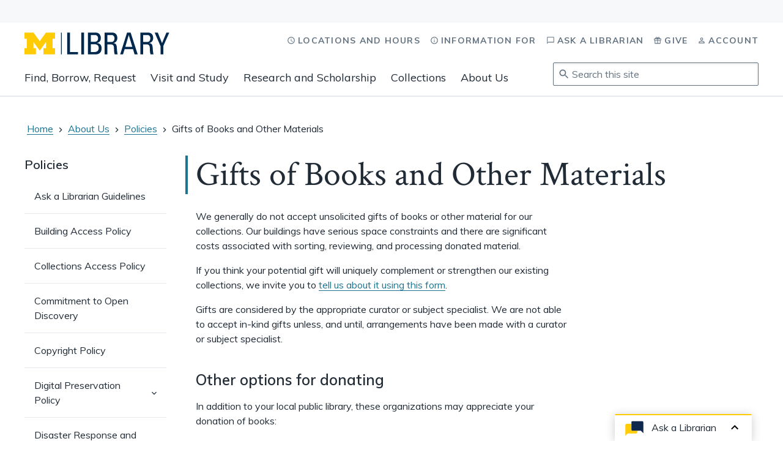

--- FILE ---
content_type: text/html; charset=UTF-8
request_url: https://www.lib.umich.edu/about-us/policies/gifts-books-and-other-materials
body_size: 13459
content:
<!DOCTYPE html><html lang="en"><head><meta charSet="utf-8"/><meta http-equiv="x-ua-compatible" content="ie=edge"/><meta name="viewport" content="width=device-width, initial-scale=1, shrink-to-fit=no"/><meta name="generator" content="Gatsby 5.15.0"/><meta name="theme-color" content="#FFCB05"/><meta property="og:title" content="Gifts of Books and Other Materials" data-gatsby-head="true"/><meta property="og:url" content="https://www.lib.umich.edu/about-us/policies/gifts-books-and-other-materials" data-gatsby-head="true"/><meta name="description" content="Our practices around accepting unsolicited gifts and other options for donating." data-gatsby-head="true"/><meta property="og:image" content="/static/squarelogo-358b013c936f079823d9dcf31a2cb207.png" data-gatsby-head="true"/><meta name="keywords" content="donate, donation, in-kind" data-gatsby-head="true"/><meta property="og:description" content="Our practices around accepting unsolicited gifts and other options for donating." data-gatsby-head="true"/><meta property="og:type" content="website" data-gatsby-head="true"/><meta property="twitter:description" content="Our practices around accepting unsolicited gifts and other options for donating." data-gatsby-head="true"/><link rel="sitemap" type="application/xml" href="/sitemap-index.xml"/><style>.gatsby-image-wrapper{position:relative;overflow:hidden}.gatsby-image-wrapper picture.object-fit-polyfill{position:static!important}.gatsby-image-wrapper img{bottom:0;height:100%;left:0;margin:0;max-width:none;padding:0;position:absolute;right:0;top:0;width:100%;object-fit:cover}.gatsby-image-wrapper [data-main-image]{opacity:0;transform:translateZ(0);transition:opacity .25s linear;will-change:opacity}.gatsby-image-wrapper-constrained{display:inline-block;vertical-align:top}</style><noscript><style>.gatsby-image-wrapper noscript [data-main-image]{opacity:1!important}.gatsby-image-wrapper [data-placeholder-image]{opacity:0!important}</style></noscript><script type="module">const e="undefined"!=typeof HTMLImageElement&&"loading"in HTMLImageElement.prototype;e&&document.body.addEventListener("load",(function(e){const t=e.target;if(void 0===t.dataset.mainImage)return;if(void 0===t.dataset.gatsbyImageSsr)return;let a=null,n=t;for(;null===a&&n;)void 0!==n.parentNode.dataset.gatsbyImageWrapper&&(a=n.parentNode),n=n.parentNode;const o=a.querySelector("[data-placeholder-image]"),r=new Image;r.src=t.currentSrc,r.decode().catch((()=>{})).then((()=>{t.style.opacity=1,o&&(o.style.opacity=0,o.style.transition="opacity 500ms linear")}))}),!0);</script><link rel="icon" href="/favicon-32x32.png?v=f982c23145a9b92a0f61861d4dfbbe2a" type="image/png"/><link rel="manifest" href="/manifest.webmanifest" crossorigin="anonymous"/><link rel="apple-touch-icon" sizes="48x48" href="/icons/icon-48x48.png?v=f982c23145a9b92a0f61861d4dfbbe2a"/><link rel="apple-touch-icon" sizes="72x72" href="/icons/icon-72x72.png?v=f982c23145a9b92a0f61861d4dfbbe2a"/><link rel="apple-touch-icon" sizes="96x96" href="/icons/icon-96x96.png?v=f982c23145a9b92a0f61861d4dfbbe2a"/><link rel="apple-touch-icon" sizes="144x144" href="/icons/icon-144x144.png?v=f982c23145a9b92a0f61861d4dfbbe2a"/><link rel="apple-touch-icon" sizes="192x192" href="/icons/icon-192x192.png?v=f982c23145a9b92a0f61861d4dfbbe2a"/><link rel="apple-touch-icon" sizes="256x256" href="/icons/icon-256x256.png?v=f982c23145a9b92a0f61861d4dfbbe2a"/><link rel="apple-touch-icon" sizes="384x384" href="/icons/icon-384x384.png?v=f982c23145a9b92a0f61861d4dfbbe2a"/><link rel="apple-touch-icon" sizes="512x512" href="/icons/icon-512x512.png?v=f982c23145a9b92a0f61861d4dfbbe2a"/><link rel="stylesheet" href="https://cdn.jsdelivr.net/npm/@umich-lib/css@1.0.9/dist/umich-lib.css"/><link rel="preload" href="https://cdn.jsdelivr.net/npm/@umich-lib/web@latest/dist/umich-lib/umich-lib.esm.js" as="script"/><title data-gatsby-head="true">Gifts of Books and Other Materials | University of Michigan Library</title><link rel="canonical" href="https://www.lib.umich.edu" data-gatsby-head="true"/><!-- Google Tag Manager -->
<script>(function(w,d,s,l,i){w[l]=w[l]||[];w[l].push({'gtm.start':
new Date().getTime(),event:'gtm.js'});var f=d.getElementsByTagName(s)[0],
j=d.createElement(s),dl=l!='dataLayer'?'&l='+l:'';j.async=true;j.src=
'https://www.googletagmanager.com/gtm.js?id='+i+dl;f.parentNode.insertBefore(j,f);
})(window,document,'script','dataLayer','GTM-TGX4VVB');</script>
<!-- End Google Tag Manager --><script>
    (function(h,o,t,j,a,r){
        h.hj=h.hj||function(){(h.hj.q=h.hj.q||[]).push(arguments)};
        h._hjSettings={hjid:1553464,hjsv:6};
        a=o.getElementsByTagName('head')[0];
        r=o.createElement('script');r.async=1;
        r.src=t+h._hjSettings.hjid+j+h._hjSettings.hjsv;
        a.appendChild(r);
    })(window,document,'https://static.hotjar.com/c/hotjar-','.js?sv=');
</script></head><body><div id="___gatsby"><div style="outline:none" tabindex="-1" id="gatsby-focus-wrapper"><style data-emotion="css 1ofm3ue">.css-1ofm3ue{display:grid;grid-template-columns:100%;grid-template-rows:auto auto 1fr;min-height:100%;}</style><div class="css-1ofm3ue"><div><style data-emotion="css gjhmmn">.css-gjhmmn{background:var(--color-blue-400);height:1px;left:-10000px;overflow:hidden;position:absolute;top:auto;width:1px;}.css-gjhmmn *:focus{outline-color:white;}.css-gjhmmn:focus-within{height:auto;padding:1rem 0;position:static;width:auto;}.css-gjhmmn:focus-within a{color:white;padding:0.5rem;-webkit-text-decoration:underline;text-decoration:underline;}.css-gjhmmn:focus-within li{text-align:center;}.css-gjhmmn:focus-within ul>li:not(:last-of-type){margin-bottom:1rem;}</style><section aria-label="Skip links" class="css-gjhmmn"><style data-emotion="css 1gbdlut">.css-1gbdlut{margin:0 auto;max-width:1280px;padding:0 1rem;width:100%;}@media only screen and (min-width: 641px){.css-1gbdlut{padding:0 2.5rem;}}</style><div class="css-1gbdlut e1unjgz32"><ul><li><a href="#maincontent">Skip to main content</a></li><li><a href="#chat">Skip to Ask a Librarian chat</a></li><li><a href="/site-map">View site map</a></li></ul></div></section><style data-emotion="css 15yqopk">.css-15yqopk{background-color:var(--color-blue-100);min-height:37px;}</style><div class="css-15yqopk"><m-universal-header></m-universal-header></div></div><style data-emotion="css-global elpcal">@import url('https://fonts.googleapis.com/css?family=Crimson+Text|Muli:400,600,700');html,body,div,span,applet,object,iframe,h1,h2,h3,h4,h5,h6,p,blockquote,pre,a,abbr,acronym,address,big,cite,code,del,dfn,em,img,ins,kbd,q,s,samp,small,strike,strong,sub,sup,tt,var,b,u,i,center,dl,dt,dd,ol,ul,li,fieldset,form,label,legend,table,caption,tbody,tfoot,thead,tr,th,td,article,aside,canvas,details,embed,figure,figcaption,footer,header,hgroup,menu,nav,output,ruby,section,summary,time,mark,audio,video{margin:0;padding:0;border:0;font-size:100%;font:inherit;vertical-align:baseline;}article,aside,details,figcaption,figure,footer,header,hgroup,menu,nav,section{display:block;}ol,ul{list-style:none;}blockquote,q{quotes:none;}blockquote:before,blockquote:after,q:before,q:after{content:'';content:none;}table{border-collapse:collapse;border-spacing:0;}button{border:none;margin:0;padding:0;width:auto;overflow:visible;background:transparent;color:inherit;font:inherit;line-height:inherit;-webkit-font-smoothing:inherit;-moz-osx-font-smoothing:inherit;-webkit-appearance:none;}body,html{padding:0;margin:0;font-size:16px;font-family:'Muli',sans-serif;line-height:1.5;color:var(--color-neutral-400);}*{-webkit-font-smoothing:antialiased;box-sizing:border-box;}a{color:inherit;-webkit-text-decoration:none;text-decoration:none;cursor:pointer;}button{cursor:pointer;}.y-spacing>*:not(:last-child){margin-bottom:2rem;}.x-spacing>*:not(:last-child){margin-right:2rem;}.layout-flex{display:-webkit-box;display:-webkit-flex;display:-ms-flexbox;display:flex;}body.stop-scroll{height:100vh;overflow:hidden;}</style><style data-emotion="css-global 1vpa52w">*:focus{outline-color:var(--color-blue-400);}[data-reach-dialog-overlay]{background:hsla(0, 0%, 0%, 0.6);z-index:999;}h1.focus{position:relative;}h1.focus:focus{outline:0;}h1.focus:focus:before{border-left:solid 4px var(--color-teal-400);content:"";height:100%;left:-0.3em;position:absolute;}html,body,#___gatsby,#___gatsby>div{height:100%;}</style><style data-emotion="css 1g5hsk5">.css-1g5hsk5{border-bottom:solid 2px var(--color-neutral-100);display:block;}@media only screen and (min-width: 1129px){.css-1g5hsk5{display:none;}}</style><header class="css-1g5hsk5"><div class="css-1gbdlut e1unjgz32"><style data-emotion="css 4wpr5f">.css-4wpr5f{display:-webkit-box;display:-webkit-flex;display:-ms-flexbox;display:flex;-webkit-box-pack:justify;-webkit-justify-content:space-between;justify-content:space-between;position:relative;}</style><div class="css-4wpr5f"><style data-emotion="css za3s3v">.css-za3s3v{-webkit-flex-shrink:1;-ms-flex-negative:1;flex-shrink:1;padding:1rem 0;}</style><div class="css-za3s3v"><style data-emotion="css 1amee4m">.css-1amee4m{line-height:0;}</style><div class="css-1amee4m"><a href="/"><style data-emotion="css wc8ygs">.css-wc8ygs{height:32px;max-width:100%;width:211px;}</style><svg viewBox="0 0 199 30" focusable="false" aria-label="University of Michigan Library" role="img" class="css-wc8ygs"><title>University of Michigan Library</title><g fill="none" fill-rule="evenodd"><g fill-rule="nonzero"><polyline fill="var(--color-maize-400)" points="20.9572917 24.7441667 12.3733333 13.0122917 12.3733333 21.5458333 15.7866667 21.5458333 15.7866667 29.973125 0 29.973125 0 21.5458333 3.19875 21.5458333 3.19875 8.425625 0 8.425625 0 0 12.4010417 0 20.9572917 11.8164583 29.5135417 0 41.9116667 0 41.9116667 8.425625 38.7110417 8.425625 38.7110417 21.5458333 41.9116667 21.5458333 41.9116667 29.973125 26.1270833 29.973125 26.1270833 21.5458333 29.5377083 21.5458333 29.5377083 13.0122917 20.9572917 24.7441667"></polyline><polyline fill="var(--color-blue-400)" points="58.6452083 30 58.6452083 0.0420833333 62.461875 0.0420833333 62.461875 26.680625 73.4579167 26.680625 73.4579167 30 58.6452083 30"></polyline><polygon fill="var(--color-blue-400)" points="77.9570833 29.9875 81.773125 29.9875 81.773125 0.0420833333 77.9570833 0.0420833333"></polygon><path d="M91.0308333,26.680625 L96.425,26.680625 C100.491042,26.680625 101.944583,23.775625 101.944583,21.5777083 C101.944583,16.8052083 98.9972917,15.9754167 95.0983333,15.9754167 L91.0308333,15.9754167 L91.0308333,26.680625 Z M91.0308333,12.655625 L96.5916667,12.655625 C99.5779167,12.6139583 101.032083,10.7891667 101.032083,7.884375 C101.032083,5.395 99.6195833,3.36145833 96.425,3.36145833 L91.0308333,3.36145833 L91.0308333,12.655625 Z M87.2135417,30 L87.2135417,0.0420833333 L96.9652083,0.0420833333 C101.114375,0.0420833333 102.524792,1.4525 103.644792,3.11291667 C104.683542,4.73125 104.848958,6.51583333 104.848958,7.095625 C104.848958,10.83 103.562917,13.320625 99.7033333,14.1910417 L99.7033333,14.399375 C103.978333,14.8972917 105.844583,17.4695833 105.844583,21.5777083 C105.844583,29.2535417 100.242708,30 96.8402083,30 L87.2135417,30 Z" fill="var(--color-blue-400)"></path><path d="M113.772708,12.9047917 L119.500625,12.9047917 C122.239792,12.9047917 123.5675,10.5397917 123.5675,7.925 C123.5675,5.76791667 122.485833,3.36145833 119.540625,3.36145833 L113.772708,3.36145833 L113.772708,12.9047917 Z M113.772708,16.2245833 L113.772708,30 L109.956458,30 L109.956458,0.0420833333 L120.28875,0.0420833333 C125.6,0.0420833333 127.465625,3.77729167 127.465625,7.51104167 C127.465625,11.0377083 125.515833,13.7347917 121.988125,14.3575 L121.988125,14.44 C125.431042,14.9795833 126.675417,16.14125 126.885,22.1570833 C126.927083,23.4435417 127.341042,28.1325 127.924167,30 L123.940833,30 C122.860417,27.9254167 123.108542,24.025625 122.777083,20.041875 C122.485833,16.3908333 119.540625,16.2245833 118.25625,16.2245833 L113.772708,16.2245833 Z" fill="var(--color-blue-400)"></path><path d="M143.173333,3.56770833 L143.09,3.56770833 L138.401042,19.5439583 L147.989375,19.5439583 L143.173333,3.56770833 Z M140.848333,0.0420833333 L145.703958,0.0420833333 L155.45625,30 L151.181875,30 L149.025417,22.8620833 L137.448958,22.8620833 L135.207292,30 L131.349167,30 L140.848333,0.0420833333 Z" fill="var(--color-blue-400)"></path><path d="M162.97875,12.9047917 L168.704583,12.9047917 C171.442292,12.9047917 172.769167,10.5397917 172.769167,7.925 C172.769167,5.76791667 171.69125,3.36145833 168.745625,3.36145833 L162.97875,3.36145833 L162.97875,12.9047917 Z M162.97875,16.2245833 L162.97875,30 L159.159375,30 L159.159375,0.0420833333 L169.491667,0.0420833333 C174.801667,0.0420833333 176.670625,3.77729167 176.670625,7.51104167 C176.670625,11.0377083 174.720208,13.7347917 171.192708,14.3575 L171.192708,14.44 C174.636458,14.9795833 175.881042,16.14125 176.087917,22.1570833 C176.1325,23.4435417 176.546458,28.1325 177.125833,30 L173.142083,30 C172.064583,27.9254167 172.314583,24.025625 171.981875,20.041875 C171.69125,16.3908333 168.745625,16.2245833 167.459583,16.2245833 L162.97875,16.2245833 Z" fill="var(--color-blue-400)"></path><polyline fill="var(--color-blue-400)" points="194.878958 0.0420833333 198.737917 0.0420833333 190.562708 18.5897917 190.562708 30 186.744583 30 186.744583 18.5897917 178.695208 0.0420833333 182.968542 0.0420833333 188.82 14.5227083 194.878958 0.0420833333"></polyline><polygon fill="var(--color-blue-400)" points="50.1395834 29.9875 51.19625 29.9875 51.19625 0 50.1395834 0"></polygon></g></g></svg></a></div></div><style data-emotion="css ozd7xs">.css-ozd7xs{-webkit-flex-shrink:0;-ms-flex-negative:0;flex-shrink:0;}</style><nav aria-label="Main and utility" class="css-ozd7xs"><style data-emotion="css 1hiuujp">.css-1hiuujp{padding:1rem 0.5rem;}</style><button class="css-1hiuujp"><style data-emotion="css 1gk7ugn">.css-1gk7ugn{display:inline-block;fill:currentColor;vertical-align:middle;}</style><svg width="32px" height="32px" viewBox="0 0 24 24" class="css-1gk7ugn e1kg542c0" aria-hidden="true"><path d="M15.5 14h-.79l-.28-.27C15.41 12.59 16 11.11 16 9.5 16 5.91 13.09 3 9.5 3S3 5.91 3 9.5 5.91 16 9.5 16c1.61 0 3.09-.59 4.23-1.57l.27.28v.79l5 4.99L20.49 19l-4.99-5zm-6 0C7.01 14 5 11.99 5 9.5S7.01 5 9.5 5 14 7.01 14 9.5 11.99 14 9.5 14z"></path></svg><span class="visually-hidden">Search this site</span></button><style data-emotion="css 2rig3">.css-2rig3{border:0;border-radius:2px;margin:1.5rem auto;max-width:82vw;padding:0;width:100%;box-shadow:0 4px 16px 0 rgba(0,0,0,0.12);}.css-2rig3 *[data-site-search-icon]{left:1.5rem;}.css-2rig3 .search-popover{max-width:82vw;position:fixed;}.css-2rig3 input{border:none;padding:0.75rem 1.5rem 0.75rem 3.5rem;}.css-2rig3[open]{display:table;}.css-2rig3::backdrop{background-color:rgba(0, 0, 0, 0.6);}</style><dialog aria-modal="true" id="dialog" class="css-2rig3"><style data-emotion="css 1d3w5wq">.css-1d3w5wq{width:100%;}</style><style data-emotion="css 2cpcsz">.css-2cpcsz{-webkit-align-items:center;-webkit-box-align:center;-ms-flex-align:center;align-items:center;display:-webkit-box;display:-webkit-flex;display:-ms-flexbox;display:flex;position:relative;}</style><form class="css-2cpcsz"><style data-emotion="css lrmxfb">.css-lrmxfb{color:var(--color-neutral-300);left:0.5rem;position:absolute;}</style><style data-emotion="css vd6oa3">.css-vd6oa3{display:inline-block;fill:currentColor;vertical-align:middle;color:var(--color-neutral-300);left:0.5rem;position:absolute;}</style><svg width="20px" height="20px" viewBox="0 0 24 24" class="css-vd6oa3 e1kg542c0" aria-hidden="true" data-site-search-icon="true"><path d="M15.5 14h-.79l-.28-.27C15.41 12.59 16 11.11 16 9.5 16 5.91 13.09 3 9.5 3S3 5.91 3 9.5 5.91 16 9.5 16c1.61 0 3.09-.59 4.23-1.57l.27.28v.79l5 4.99L20.49 19l-4.99-5zm-6 0C7.01 14 5 11.99 5 9.5S7.01 5 9.5 5 14 7.01 14 9.5 11.99 14 9.5 14z"></path></svg><label class="css-1d3w5wq"><span class="visually-hidden"><p>Search this site<!-- -->.</p><p>To access results, <style data-emotion="css bnb3n0">.css-bnb3n0{background:white;border:solid 1px var(--color-neutral-200);border-radius:4px;box-shadow:0 1px 1px rgba(0, 0, 0, 0.2),0 2px 0 0 rgba(255, 255, 255, 0.7) inset;display:inline-block;font-family:monospace;font-size:0.85rem;padding:0 0.25rem;}</style><kbd class="css-bnb3n0 e124wrrt0">tab</kbd> <!-- -->to navigate,<kbd class="css-bnb3n0 e124wrrt0">enter</kbd> <!-- -->to select,<kbd class="css-bnb3n0 e124wrrt0">esc</kbd> <!-- -->to dismiss<!-- -->.</p></span><style data-emotion="css ytkzaz">.css-ytkzaz{-webkit-align-items:center;-webkit-box-align:center;-ms-flex-align:center;align-items:center;-webkit-appearance:textfield;-moz-appearance:textfield;-ms-appearance:textfield;appearance:textfield;background:none;border:solid 1px var(--color-neutral-300);border-radius:2px;box-shadow:inset 0 1px 4px rgba(0,0,0,0.1);box-sizing:border-box;font-family:inherit;font-size:1rem;padding:0.5rem;padding-left:calc(18px + 0.75rem);width:100%;}.css-ytkzaz::-webkit-input-placeholder{color:var(--color-neutral-300);opacity:1;}.css-ytkzaz::-moz-placeholder{color:var(--color-neutral-300);opacity:1;}.css-ytkzaz:-ms-input-placeholder{color:var(--color-neutral-300);opacity:1;}.css-ytkzaz::placeholder{color:var(--color-neutral-300);opacity:1;}</style><input id="site-search-input" placeholder="Search this site" type="search" autoComplete="off" class="css-ytkzaz"/></label></form></dialog><style data-emotion="css 17iuikl">.css-17iuikl{cursor:pointer;margin-right:-0.5rem;padding:1rem 0.5rem;}</style><button aria-expanded="false" class="css-17iuikl"><svg width="32px" height="32px" viewBox="0 0 24 24" class="css-1gk7ugn e1kg542c0" aria-hidden="true"><path d="M3 18h18v-2H3v2zm0-5h18v-2H3v2zm0-7v2h18V6H3z"></path></svg><span class="visually-hidden">Navigation</span></button></nav></div></div></header><style data-emotion="css nv2djz">.css-nv2djz{border-bottom:solid 2px var(--color-neutral-100);display:block;}@media only screen and (max-width: 1128px){.css-nv2djz{display:none;}}</style><header class="css-nv2djz"><div class="css-1gbdlut e1unjgz32"><style data-emotion="css x2izm9">.css-x2izm9{padding-top:1rem;position:relative;}</style><div class="css-x2izm9"><div class="css-1amee4m"><a href="/"><style data-emotion="css 1dmvz62">.css-1dmvz62{height:36px;max-width:100%;width:237px;}</style><svg viewBox="0 0 199 30" focusable="false" aria-label="University of Michigan Library" role="img" class="css-1dmvz62"><title>University of Michigan Library</title><g fill="none" fill-rule="evenodd"><g fill-rule="nonzero"><polyline fill="var(--color-maize-400)" points="20.9572917 24.7441667 12.3733333 13.0122917 12.3733333 21.5458333 15.7866667 21.5458333 15.7866667 29.973125 0 29.973125 0 21.5458333 3.19875 21.5458333 3.19875 8.425625 0 8.425625 0 0 12.4010417 0 20.9572917 11.8164583 29.5135417 0 41.9116667 0 41.9116667 8.425625 38.7110417 8.425625 38.7110417 21.5458333 41.9116667 21.5458333 41.9116667 29.973125 26.1270833 29.973125 26.1270833 21.5458333 29.5377083 21.5458333 29.5377083 13.0122917 20.9572917 24.7441667"></polyline><polyline fill="var(--color-blue-400)" points="58.6452083 30 58.6452083 0.0420833333 62.461875 0.0420833333 62.461875 26.680625 73.4579167 26.680625 73.4579167 30 58.6452083 30"></polyline><polygon fill="var(--color-blue-400)" points="77.9570833 29.9875 81.773125 29.9875 81.773125 0.0420833333 77.9570833 0.0420833333"></polygon><path d="M91.0308333,26.680625 L96.425,26.680625 C100.491042,26.680625 101.944583,23.775625 101.944583,21.5777083 C101.944583,16.8052083 98.9972917,15.9754167 95.0983333,15.9754167 L91.0308333,15.9754167 L91.0308333,26.680625 Z M91.0308333,12.655625 L96.5916667,12.655625 C99.5779167,12.6139583 101.032083,10.7891667 101.032083,7.884375 C101.032083,5.395 99.6195833,3.36145833 96.425,3.36145833 L91.0308333,3.36145833 L91.0308333,12.655625 Z M87.2135417,30 L87.2135417,0.0420833333 L96.9652083,0.0420833333 C101.114375,0.0420833333 102.524792,1.4525 103.644792,3.11291667 C104.683542,4.73125 104.848958,6.51583333 104.848958,7.095625 C104.848958,10.83 103.562917,13.320625 99.7033333,14.1910417 L99.7033333,14.399375 C103.978333,14.8972917 105.844583,17.4695833 105.844583,21.5777083 C105.844583,29.2535417 100.242708,30 96.8402083,30 L87.2135417,30 Z" fill="var(--color-blue-400)"></path><path d="M113.772708,12.9047917 L119.500625,12.9047917 C122.239792,12.9047917 123.5675,10.5397917 123.5675,7.925 C123.5675,5.76791667 122.485833,3.36145833 119.540625,3.36145833 L113.772708,3.36145833 L113.772708,12.9047917 Z M113.772708,16.2245833 L113.772708,30 L109.956458,30 L109.956458,0.0420833333 L120.28875,0.0420833333 C125.6,0.0420833333 127.465625,3.77729167 127.465625,7.51104167 C127.465625,11.0377083 125.515833,13.7347917 121.988125,14.3575 L121.988125,14.44 C125.431042,14.9795833 126.675417,16.14125 126.885,22.1570833 C126.927083,23.4435417 127.341042,28.1325 127.924167,30 L123.940833,30 C122.860417,27.9254167 123.108542,24.025625 122.777083,20.041875 C122.485833,16.3908333 119.540625,16.2245833 118.25625,16.2245833 L113.772708,16.2245833 Z" fill="var(--color-blue-400)"></path><path d="M143.173333,3.56770833 L143.09,3.56770833 L138.401042,19.5439583 L147.989375,19.5439583 L143.173333,3.56770833 Z M140.848333,0.0420833333 L145.703958,0.0420833333 L155.45625,30 L151.181875,30 L149.025417,22.8620833 L137.448958,22.8620833 L135.207292,30 L131.349167,30 L140.848333,0.0420833333 Z" fill="var(--color-blue-400)"></path><path d="M162.97875,12.9047917 L168.704583,12.9047917 C171.442292,12.9047917 172.769167,10.5397917 172.769167,7.925 C172.769167,5.76791667 171.69125,3.36145833 168.745625,3.36145833 L162.97875,3.36145833 L162.97875,12.9047917 Z M162.97875,16.2245833 L162.97875,30 L159.159375,30 L159.159375,0.0420833333 L169.491667,0.0420833333 C174.801667,0.0420833333 176.670625,3.77729167 176.670625,7.51104167 C176.670625,11.0377083 174.720208,13.7347917 171.192708,14.3575 L171.192708,14.44 C174.636458,14.9795833 175.881042,16.14125 176.087917,22.1570833 C176.1325,23.4435417 176.546458,28.1325 177.125833,30 L173.142083,30 C172.064583,27.9254167 172.314583,24.025625 171.981875,20.041875 C171.69125,16.3908333 168.745625,16.2245833 167.459583,16.2245833 L162.97875,16.2245833 Z" fill="var(--color-blue-400)"></path><polyline fill="var(--color-blue-400)" points="194.878958 0.0420833333 198.737917 0.0420833333 190.562708 18.5897917 190.562708 30 186.744583 30 186.744583 18.5897917 178.695208 0.0420833333 182.968542 0.0420833333 188.82 14.5227083 194.878958 0.0420833333"></polyline><polygon fill="var(--color-blue-400)" points="50.1395834 29.9875 51.19625 29.9875 51.19625 0 50.1395834 0"></polygon></g></g></svg></a></div><style data-emotion="css 1h473j">.css-1h473j{-webkit-align-items:flex-end;-webkit-box-align:flex-end;-ms-flex-align:flex-end;align-items:flex-end;display:-webkit-box;display:-webkit-flex;display:-ms-flexbox;display:flex;-webkit-box-pack:justify;-webkit-justify-content:space-between;justify-content:space-between;margin-top:0.5rem;}</style><div class="css-1h473j"><nav aria-label="Main" aria-describedby="main-nav-description"><p id="main-nav-description" class="visually-hidden">Expand main navigation buttons to view related content groups and associated links.</p><style data-emotion="css 5x8yuf">.css-5x8yuf{-webkit-align-items:stretch;-webkit-box-align:stretch;-ms-flex-align:stretch;align-items:stretch;display:-webkit-box;display:-webkit-flex;display:-ms-flexbox;display:flex;}</style><ul class="css-5x8yuf"><style data-emotion="css oobfuc">.css-oobfuc{display:inline-block;}.css-oobfuc >button{margin-right:1.5rem;}</style><li class="css-oobfuc"><style data-emotion="css 463vx2">.css-463vx2{font-size:1.125rem;border-bottom:solid 3px transparent;cursor:pointer;display:inline-block;height:100%;padding-bottom:calc(1rem - 3px);padding-top:1rem;}.css-463vx2:hover{border-color:var(--color-teal-400);}</style><button aria-expanded="false" class="css-463vx2">Find, Borrow, Request</button></li><li class="css-oobfuc"><button aria-expanded="false" class="css-463vx2">Visit and Study</button></li><li class="css-oobfuc"><button aria-expanded="false" class="css-463vx2">Research and Scholarship</button></li><li class="css-oobfuc"><button aria-expanded="false" class="css-463vx2">Collections</button></li><li class="css-oobfuc"><button aria-expanded="false" class="css-463vx2">About Us</button></li></ul></nav><style data-emotion="css a1wxln">.css-a1wxln{position:absolute;right:0;top:1rem;}</style><nav aria-label="Utility" class="css-a1wxln"><ul><style data-emotion="css xe0arw">.css-xe0arw{display:inline-block;}.css-xe0arw:not(:last-child){margin-right:1rem;}</style><li class="css-xe0arw"><style data-emotion="css 1dx3ed4">.css-1dx3ed4{font-size:0.875rem;font-weight:800;letter-spacing:1.25px;text-transform:uppercase;color:var(--color-neutral-300);padding:0.75rem 0;}.css-1dx3ed4:hover .text{box-shadow:inset 0 -1px var(--color-neutral-300);}</style><a class="css-1dx3ed4" href="/locations-and-hours"><style data-emotion="css 123j6u0">.css-123j6u0{margin-right:0.25rem;margin-top:-2px;}</style><style data-emotion="css ollxxo">.css-ollxxo{display:inline-block;fill:currentColor;vertical-align:middle;margin-right:0.25rem;margin-top:-2px;}</style><svg width="14px" height="14px" viewBox="0 0 24 24" class="css-ollxxo e1kg542c0" aria-hidden="true"><path d="M12,2A10,10,0,1,0,22,12,10,10,0,0,0,12,2Zm0,18a8,8,0,1,1,8-8A8,8,0,0,1,12,20Zm.5-7.8L17,14.9l-.8,1.2L11,13V7h1.5Z"></path></svg><span class="text">Locations and Hours</span></a></li><li class="css-xe0arw"><a class="css-1dx3ed4" href="/information"><svg width="14px" height="14px" viewBox="0 0 24 24" class="css-ollxxo e1kg542c0" aria-hidden="true"><path d="M11 7h2v2h-2zm0 4h2v6h-2zm1-9C6.48 2 2 6.48 2 12s4.48 10 10 10 10-4.48 10-10S17.52 2 12 2zm0 18c-4.41 0-8-3.59-8-8s3.59-8 8-8 8 3.59 8 8-3.59 8-8 8z"></path></svg><span class="text">Information for</span></a></li><li class="css-xe0arw"><a class="css-1dx3ed4" href="/ask-librarian"><svg width="14px" height="14px" viewBox="0 0 24 24" class="css-ollxxo e1kg542c0" aria-hidden="true"><path d="M20 2H4c-1.1 0-2 .9-2 2v18l4-4h14c1.1 0 2-.9 2-2V4c0-1.1-.9-2-2-2zm0 14H6l-2 2V4h16v12z"></path></svg><span class="text">Ask a Librarian</span></a></li><li class="css-xe0arw"><a class="css-1dx3ed4" href="/give"><svg width="14px" height="14px" viewBox="0 0 24 24" class="css-ollxxo e1kg542c0" aria-hidden="true"><path d="M20,6.47h-2.2a4.35,4.35,0,0,0,.19-1A2.87,2.87,0,0,0,17.62,4a3.19,3.19,0,0,0-1.1-1.12A3,3,0,0,0,15,2.48a2.91,2.91,0,0,0-1.45.36,2.6,2.6,0,0,0-1.05,1L12,4.51l-.52-.69a2.62,2.62,0,0,0-1.08-1A2.89,2.89,0,0,0,9,2.48a2.92,2.92,0,0,0-1.48.41A3,3,0,0,0,6.4,4,2.87,2.87,0,0,0,6,5.49a4.35,4.35,0,0,0,.19,1H4a2,2,0,0,0-2,2V11A2,2,0,0,0,3.7,13v6.52a2.06,2.06,0,0,0,.57,1.45,1.94,1.94,0,0,0,1.41.58H18.32a1.91,1.91,0,0,0,1.41-.58,2.06,2.06,0,0,0,.57-1.45V13A2,2,0,0,0,22,11V8.46A2,2,0,0,0,20,6.47Zm-5.73-1.7A.92.92,0,0,1,15,4.46a.87.87,0,0,1,.69.32,1,1,0,0,1,.29.71.93.93,0,0,1-.29.7,1,1,0,0,1-.5.28.55.55,0,0,1-.19,0,.75.75,0,0,1-.21,0,1,1,0,0,1-.5-.26A1,1,0,0,1,14,5.49,1,1,0,0,1,14.31,4.77Zm-6,0A.92.92,0,0,1,9,4.46a.87.87,0,0,1,.69.32,1,1,0,0,1,.29.71.93.93,0,0,1-.29.7,1,1,0,0,1-.5.28.55.55,0,0,1-.19,0,.75.75,0,0,1-.21,0,1,1,0,0,1-.5-.26A1,1,0,0,1,8,5.49,1,1,0,0,1,8.29,4.77ZM11,19.49H5.68V13H11ZM11,11H4V8.45h7Zm7.31,8.48H13V13h5.33ZM20,11H13V8.46h7Z"></path></svg><span class="text">Give</span></a></li><li class="css-xe0arw"><a class="css-1dx3ed4" href="/account"><svg width="14px" height="14px" viewBox="0 0 24 24" class="css-ollxxo e1kg542c0" aria-hidden="true"><path d="M12 5.9c1.16 0 2.1.94 2.1 2.1s-.94 2.1-2.1 2.1S9.9 9.16 9.9 8s.94-2.1 2.1-2.1m0 9c2.97 0 6.1 1.46 6.1 2.1v1.1H5.9V17c0-.64 3.13-2.1 6.1-2.1M12 4C9.79 4 8 5.79 8 8s1.79 4 4 4 4-1.79 4-4-1.79-4-4-4zm0 9c-2.67 0-8 1.34-8 4v3h16v-3c0-2.66-5.33-4-8-4z"></path></svg><span class="text">Account</span></a></li></ul></nav><style data-emotion="css 5llynd">.css-5llynd{-webkit-flex-basis:21rem;-ms-flex-preferred-size:21rem;flex-basis:21rem;margin-bottom:1rem;}</style><div class="css-5llynd"><form class="css-2cpcsz"><svg width="20px" height="20px" viewBox="0 0 24 24" class="css-vd6oa3 e1kg542c0" aria-hidden="true" data-site-search-icon="true"><path d="M15.5 14h-.79l-.28-.27C15.41 12.59 16 11.11 16 9.5 16 5.91 13.09 3 9.5 3S3 5.91 3 9.5 5.91 16 9.5 16c1.61 0 3.09-.59 4.23-1.57l.27.28v.79l5 4.99L20.49 19l-4.99-5zm-6 0C7.01 14 5 11.99 5 9.5S7.01 5 9.5 5 14 7.01 14 9.5 11.99 14 9.5 14z"></path></svg><label class="css-1d3w5wq"><span class="visually-hidden"><p>Search this site<!-- -->.</p><p>To access results, <kbd class="css-bnb3n0 e124wrrt0">tab</kbd> <!-- -->to navigate,<kbd class="css-bnb3n0 e124wrrt0">enter</kbd> <!-- -->to select,<kbd class="css-bnb3n0 e124wrrt0">esc</kbd> <!-- -->to dismiss<!-- -->.</p></span><input id="site-search-input" placeholder="Search this site" type="search" autoComplete="off" class="css-ytkzaz"/></label></form></div></div></div></div></header><main id="maincontent"><div class="css-1gbdlut e1unjgz32"><style data-emotion="css 1p8bxrw">.css-1p8bxrw{margin-bottom:4rem;}@media only screen and (min-width: 641px){.css-1p8bxrw{display:grid;grid-template-areas:"top top" "side content";grid-template-columns:calc(216px + 4rem) 1fr;grid-template-rows:auto 1fr;margin-bottom:6rem;}}.css-1p8bxrw [data-panel-margins],.css-1p8bxrw [data-panel]{padding:0;}.css-1p8bxrw [data-panel] h2{margin-top:2.5rem;}</style><div class="css-1p8bxrw"><style data-emotion="css pstnkf">.css-pstnkf{grid-area:top;}</style><div class="css-pstnkf"><style data-emotion="css 12444hn">.css-12444hn{padding-bottom:1rem;padding-top:1rem;}@media only screen and (min-width: 641px){.css-12444hn{padding-bottom:2rem;padding-top:2.5rem;}}</style><nav aria-label="Breadcrumb" class="css-12444hn"><style data-emotion="css 1btd3sz">@media only screen and (min-width: 641px){.css-1btd3sz >li{display:inline-block;margin-right:0.25rem;}}</style><ol class="css-1btd3sz"><style data-emotion="css z2n5gz">.css-z2n5gz{display:none;}@media only screen and (min-width: 641px){.css-z2n5gz{display:block;}}</style><li class="css-z2n5gz"><style data-emotion="css 1xe59u8">.css-1xe59u8{margin-right:0.25rem;}</style><span aria-hidden="true" class="css-1xe59u8"><style data-emotion="css 123q2ou">.css-123q2ou{display:none;}@media only screen and (min-width: 641px){.css-123q2ou{display:none;}}</style><style data-emotion="css 16b87o1">.css-16b87o1{display:inline-block;fill:currentColor;vertical-align:middle;display:none;}@media only screen and (min-width: 641px){.css-16b87o1{display:none;}}</style><svg width="16px" height="16px" viewBox="0 0 24 24" class="css-16b87o1 e1kg542c0" aria-hidden="true"><path d="M10 6L8.59 7.41 13.17 12l-4.58 4.59L10 18l6-6z"></path></svg><style data-emotion="css rd74a9">.css-rd74a9{display:inline-block;}@media only screen and (min-width: 641px){.css-rd74a9{display:none;}}</style><style data-emotion="css fb0f6s">.css-fb0f6s{display:inline-block;fill:currentColor;vertical-align:middle;display:inline-block;}@media only screen and (min-width: 641px){.css-fb0f6s{display:none;}}</style><svg width="16px" height="16px" viewBox="0 0 24 24" class="css-fb0f6s e1kg542c0" aria-hidden="true"><path d="M15.41 7.41L14 6l-6 6 6 6 1.41-1.41L10.83 12z"></path></svg></span><style data-emotion="css syedu9">.css-syedu9{box-shadow:inset 0 -1px var(--color-teal-400);color:var(--color-teal-400);}.css-syedu9:hover{box-shadow:inset 0 -2px var(--color-teal-400);}</style><a class="css-syedu9" href="/">Home</a></li><li class="css-z2n5gz"><span aria-hidden="true" class="css-1xe59u8"><style data-emotion="css 630135">.css-630135{display:none;}@media only screen and (min-width: 641px){.css-630135{display:inline-block;}}</style><style data-emotion="css 19gr8fw">.css-19gr8fw{display:inline-block;fill:currentColor;vertical-align:middle;display:none;}@media only screen and (min-width: 641px){.css-19gr8fw{display:inline-block;}}</style><svg width="16px" height="16px" viewBox="0 0 24 24" class="css-19gr8fw e1kg542c0" aria-hidden="true"><path d="M10 6L8.59 7.41 13.17 12l-4.58 4.59L10 18l6-6z"></path></svg><svg width="16px" height="16px" viewBox="0 0 24 24" class="css-fb0f6s e1kg542c0" aria-hidden="true"><path d="M15.41 7.41L14 6l-6 6 6 6 1.41-1.41L10.83 12z"></path></svg></span><a class="css-syedu9" href="/about-us">About Us</a></li><style data-emotion="css x144zn">.css-x144zn{display:block;}@media only screen and (min-width: 641px){.css-x144zn{display:block;}}</style><li class="css-x144zn"><span aria-hidden="true" class="css-1xe59u8"><svg width="16px" height="16px" viewBox="0 0 24 24" class="css-19gr8fw e1kg542c0" aria-hidden="true"><path d="M10 6L8.59 7.41 13.17 12l-4.58 4.59L10 18l6-6z"></path></svg><svg width="16px" height="16px" viewBox="0 0 24 24" class="css-fb0f6s e1kg542c0" aria-hidden="true"><path d="M15.41 7.41L14 6l-6 6 6 6 1.41-1.41L10.83 12z"></path></svg></span><a class="css-syedu9" href="/about-us/policies">Policies</a></li><li class="css-z2n5gz"><span aria-hidden="true" class="css-1xe59u8"><svg width="16px" height="16px" viewBox="0 0 24 24" class="css-19gr8fw e1kg542c0" aria-hidden="true"><path d="M10 6L8.59 7.41 13.17 12l-4.58 4.59L10 18l6-6z"></path></svg><svg width="16px" height="16px" viewBox="0 0 24 24" class="css-fb0f6s e1kg542c0" aria-hidden="true"><path d="M15.41 7.41L14 6l-6 6 6 6 1.41-1.41L10.83 12z"></path></svg></span>Gifts of Books and Other Materials</li></ol></nav></div><style data-emotion="css 1jjxjrl">@media only screen and (min-width: 641px){.css-1jjxjrl{grid-area:side;margin-right:3rem;}}</style><section class="css-1jjxjrl"><div class="css-z2n5gz e1unjgz31"><nav aria-labelledby="side-nav-heading" class="css-z2n5gz"><style data-emotion="css 1erxzuw">.css-1erxzuw{font-size:1.25rem;font-weight:600;}</style><h2 class="css-1erxzuw e314yh00" id="side-nav-heading">Policies</h2><style data-emotion="css 1ez8zr5">.css-1ez8zr5{margin-bottom:1rem;margin-top:0.5rem;}.css-1ez8zr5 >li:not(:last-of-type){border-bottom:solid 1px var(--color-neutral-100);}</style><ol class="css-1ez8zr5"><li><style data-emotion="css h80lbo">.css-h80lbo{-webkit-align-items:center;-webkit-box-align:center;-ms-flex-align:center;align-items:center;border-left:none;color:inherit;display:-webkit-box;display:-webkit-flex;display:-ms-flexbox;display:flex;font-weight:inherit;-webkit-box-pack:justify;-webkit-justify-content:space-between;justify-content:space-between;padding-bottom:1rem;padding-left:1rem;padding-right:0.75rem;padding-top:1rem;}.css-h80lbo:hover{-webkit-text-decoration:underline;text-decoration:underline;}</style><a kind="list" class="css-h80lbo" href="/about-us/policies/ask-librarian-guidelines">Ask a Librarian Guidelines</a></li><li><a kind="list" class="css-h80lbo" href="/about-us/policies/building-access-policy">Building Access Policy </a></li><li><a kind="list" class="css-h80lbo" href="/about-us/policies/collections-access-policy">Collections Access Policy</a></li><li><a kind="list" class="css-h80lbo" href="/about-us/policies/commitment-open-discovery">Commitment to Open Discovery</a></li><li><a kind="list" class="css-h80lbo" href="/about-us/policies/copyright-policy">Copyright Policy</a></li><li><a kind="list" class="css-h80lbo" href="/about-us/policies/digital-preservation-policy">Digital Preservation Policy<style data-emotion="css 1kmvb7o">.css-1kmvb7o{color:var(--color-neutral-400);line-height:1;padding-left:0.5rem;}</style><span class="css-1kmvb7o"><span class="visually-hidden">(has sub-pages)</span><svg width="16px" height="16px" viewBox="0 0 24 24" class="css-1gk7ugn e1kg542c0" aria-hidden="true"><path d="M16.59 8.59L12 13.17 7.41 8.59 6 10l6 6 6-6z"></path></svg></span></a></li><li><a kind="list" class="css-h80lbo" href="/about-us/policies/disaster-response-and-recovery-plan-library-collections">Disaster Response and Recovery Plan for Library Collections</a></li><li><a kind="list" class="css-h80lbo" href="/about-us/policies/digital-scholarship-framework-and-policy">Digital Scholarship Framework and Policy</a></li><li><a kind="list" class="css-h80lbo" href="/about-us/policies/film-and-photography-library">Film and Photography in the Library</a></li><li><style data-emotion="css cgrukx">.css-cgrukx{-webkit-align-items:center;-webkit-box-align:center;-ms-flex-align:center;align-items:center;border-left:solid 4px var(--color-teal-400);color:var(--color-teal-400);display:-webkit-box;display:-webkit-flex;display:-ms-flexbox;display:flex;font-weight:700;-webkit-box-pack:justify;-webkit-justify-content:space-between;justify-content:space-between;padding-bottom:1rem;padding-left:0.75rem;padding-right:0.75rem;padding-top:1rem;}.css-cgrukx:hover{-webkit-text-decoration:underline;text-decoration:underline;}</style><a aria-current="page" kind="list" class="css-cgrukx" href="/about-us/policies/gifts-books-and-other-materials">Gifts of Books and Other Materials</a></li><li><a kind="list" class="css-h80lbo" href="/about-us/policies/library-privacy-statement">Library Privacy Statement<span class="css-1kmvb7o"><span class="visually-hidden">(has sub-pages)</span><svg width="16px" height="16px" viewBox="0 0 24 24" class="css-1gk7ugn e1kg542c0" aria-hidden="true"><path d="M16.59 8.59L12 13.17 7.41 8.59 6 10l6 6 6-6z"></path></svg></span></a></li><li><a kind="list" class="css-h80lbo" href="/about-us/policies/protests-and-demonstrations-library">Protests and Demonstrations in the Library</a></li><li><a kind="list" class="css-h80lbo" href="/about-us/policies/remediation-harmful-language-descriptions-collection-material">Remediation of Harmful Language in Descriptions of Collection Material</a></li><li><a kind="list" class="css-h80lbo" href="/about-us/policies/statement-appropriate-use-electronic-resources">Statement on Appropriate Use of Electronic Resources</a></li><li><a kind="list" class="css-h80lbo" href="/about-us/policies/statement-potentially-objectionable-collection-material">Statement on Potentially Objectionable Collection Material</a></li><li><a kind="list" class="css-h80lbo" href="/about-us/policies/takedown-policy-addressing-copyright-concerns">Takedown Policy for Addressing Copyright Concerns</a></li><li><a kind="list" class="css-h80lbo" href="/about-us/policies/takedown-policy-private-information-u-m-digital-collections">Takedown Policy for Private Information in U-M Digital Collections</a></li></ol></nav></div></section><style data-emotion="css t0p83g">.css-t0p83g{grid-area:content;margin-bottom:2rem;}</style><div class="css-t0p83g"><style data-emotion="css 1fobf8d">.css-1fobf8d{margin-bottom:1.5rem;}</style><style data-emotion="css 1apj1e3">.css-1apj1e3{font-family:Crimson Text;font-size:2.25rem;line-height:1.25;margin-bottom:1.5rem;}@media only screen and (min-width: 641px){.css-1apj1e3{font-family:Crimson Text;font-size:3.5rem;line-height:1.125;}}</style><h1 class="css-1apj1e3 e314yh00">Gifts of Books and Other Materials</h1><style data-emotion="css 159vuvl">.css-159vuvl >*:not(:last-child){margin-bottom:1rem;}.css-159vuvl >h2:not(:last-child){margin-top:2.5rem;}.css-159vuvl >h3:not(:last-child){margin-top:1rem;}.css-159vuvl >h4:not(:last-child){margin-top:1rem;}.css-159vuvl >h5:not(:last-child){margin-top:1rem;}.css-159vuvl [data-umich-lib-callout]{max-width:38rem;}.css-159vuvl [data-umich-lib-callout]+[data-umich-lib-callout]{margin-top:1.5rem;}.css-159vuvl li{margin-bottom:0.5rem;}</style><div class="css-159vuvl e17mw67y0"><style data-emotion="css pnad7x">.css-pnad7x{max-width:38rem;}</style><p class="css-pnad7x e1rr8m5s0">We generally do not accept unsolicited gifts of books or other material for our collections. Our buildings have serious space constraints and there are significant costs associated with sorting, reviewing, and processing donated material.</p>
<p class="css-pnad7x e1rr8m5s0">If you think your potential gift will uniquely complement or strengthen our existing collections, we invite you to <a kind="default" href="https://forms.gle/Tc7drT47fo672CgE7" class="css-syedu9 eoolo4o0">tell us about it using this form</a>.</p>
<p class="css-pnad7x e1rr8m5s0">Gifts are considered by the appropriate curator or subject specialist. We are not able to accept in-kind gifts unless, and until, arrangements have been made with a curator or subject specialist.</p>
<style data-emotion="css 18oexlv">.css-18oexlv{font-size:1.5rem;font-weight:600;line-height:1.25;}</style><h2 class="css-18oexlv e314yh00">Other options for donating</h2>
<p class="css-pnad7x e1rr8m5s0">In addition to your local public library, these organizations may appreciate your donation of books:</p>
<style data-emotion="css fih62v">.css-fih62v{list-style:disc;margin:0;max-width:38rem;padding:0;margin-left:1.5rem;}.css-fih62v li:not(:last-child){margin-bottom:0.5rem;}</style><ul class="css-fih62v ewuczwg1">
<li><a kind="default" href="https://www.faadl.org/bookdonations" class="css-syedu9 eoolo4o0">Friends of the Ann Arbor District Library</a> (book shop)</li>
<li><a kind="default" href="https://annarbor-mi.aauw.net/" class="css-syedu9 eoolo4o0">American Association of University Women (Ann Arbor Branch)</a> (annual used book sale)</li>
<li><a kind="default" href="https://uuaa.org/prison-books-program/" class="css-syedu9 eoolo4o0">First Unitarian Universalist Congregation of Ann Arbor Prison Books Program</a> (volunteer-run program that collects and distributes donated books to Michigan prisons)</li>
<li><a kind="default" href="https://www.givemybooks.com/" class="css-syedu9 eoolo4o0">Give My Books</a> (Ann Arbor based for-profit seller of used books and media; local pickup service available)</li>
</ul>
<h2 class="css-18oexlv e314yh00">Accepted donations</h2>
<p class="css-pnad7x e1rr8m5s0">If we accept your gift, it is with the understanding that it becomes the property of the university, and the library will make all decisions regarding its retention, location, cataloging, use, and disposition. Materials accepted but not added to the collections will be sold, donated, or otherwise disposed of.</p>
<p class="css-pnad7x e1rr8m5s0">Accepted gifts will be acknowledged with a receipt provided by the Regents of the University of Michigan.</p>
</div></div></div></div></main><style data-emotion="css l1z470">.css-l1z470{background:var(--color-blue-400);}.css-l1z470 *:focus{outline-color:white;}</style><footer role="contentinfo" class="css-l1z470"><style data-emotion="css 1y5pc60">.css-1y5pc60{color:white;}</style><style data-emotion="css 7jdlc1">.css-7jdlc1{margin:0 auto;max-width:1280px;padding:0 1rem;width:100%;color:white;}@media only screen and (min-width: 641px){.css-7jdlc1{padding:0 2.5rem;}}</style><div class="css-7jdlc1 e1unjgz32"><style data-emotion="css 1lncmyr">.css-1lncmyr{padding-bottom:1.5rem;padding-top:2.5rem;}.css-1lncmyr section:not(:last-of-type){margin-bottom:2rem;}.css-1lncmyr a:hover{-webkit-text-decoration:underline;text-decoration:underline;}.css-1lncmyr h2,.css-1lncmyr h3{color:var(--color-blue-200);}@media only screen and (min-width: 641px){.css-1lncmyr{-webkit-column-gap:2rem;column-gap:2rem;-webkit-columns:3;columns:3;padding-top:3rem;}.css-1lncmyr section{break-inside:avoid;margin-bottom:0;}}</style><div class="css-1lncmyr"><section><style data-emotion="css b6rv3x">.css-b6rv3x{font-size:0.875rem;font-weight:800;letter-spacing:1.25px;text-transform:uppercase;}</style><h2 class="css-b6rv3x e314yh00">University of Michigan Library</h2><nav aria-label="University of Michigan Library links"><style data-emotion="css kvjruz">.css-kvjruz{padding-top:0.75rem;}</style><ul class="css-kvjruz"><li><style data-emotion="css 17k2vmp">.css-17k2vmp{display:inline-block;padding:0.5rem 0;}</style><a href="https://www.google.com/maps/dir/?api=1&amp;destination=University of Michigan Library, 913 S. University Avenue, Ann Arbor, MI 48109" class="css-17k2vmp"><style data-emotion="css zjik7">.css-zjik7{display:-webkit-box;display:-webkit-flex;display:-ms-flexbox;display:flex;}</style><span class="css-zjik7"><style data-emotion="css 174co0">.css-174co0{-webkit-flex-shrink:0;-ms-flex-negative:0;flex-shrink:0;margin-top:-2px;width:1.75rem;}</style><span class="css-174co0"><svg width="16px" height="16px" viewBox="0 0 24 24" class="css-1gk7ugn e1kg542c0" aria-hidden="true"><path d="M12 2C8.13 2 5 5.13 5 9c0 5.25 7 13 7 13s7-7.75 7-13c0-3.87-3.13-7-7-7zm0 9.5c-1.38 0-2.5-1.12-2.5-2.5s1.12-2.5 2.5-2.5 2.5 1.12 2.5 2.5-1.12 2.5-2.5 2.5z"></path></svg></span>913 S. University Avenue<br/>Ann Arbor, MI 48109-1190</span></a></li><li><a href="tel:+1-734-764-0401" class="css-17k2vmp"><span class="css-zjik7"><span class="css-174co0"><svg width="16px" height="16px" viewBox="0 0 24 24" class="css-1gk7ugn e1kg542c0" aria-hidden="true"><path d="M6.62 10.79c1.44 2.83 3.76 5.14 6.59 6.59l2.2-2.2c.27-.27.67-.36 1.02-.24 1.12.37 2.33.57 3.57.57.55 0 1 .45 1 1V20c0 .55-.45 1-1 1-9.39 0-17-7.61-17-17 0-.55.45-1 1-1h3.5c.55 0 1 .45 1 1 0 1.25.2 2.45.57 3.57.11.35.03.74-.25 1.02l-2.2 2.2z"></path></svg></span>(734) 764-0401</span></a></li><li><a href="https://teamdynamix.umich.edu/TDClient/88/Portal/Requests/TicketRequests/NewForm?ID=1751&amp;RequestorType=Service" class="css-17k2vmp"><span class="css-zjik7"><span class="css-174co0"><svg width="16px" height="16px" viewBox="0 0 24 24" class="css-1gk7ugn e1kg542c0" aria-hidden="true"><path d="M20 4H4c-1.1 0-1.99.9-1.99 2L2 18c0 1.1.9 2 2 2h16c1.1 0 2-.9 2-2V6c0-1.1-.9-2-2-2zm0 14H4V8l8 5 8-5v10zm-8-7L4 6h16l-8 5z"></path></svg></span>Send us an email</span></a></li><li><a class="css-17k2vmp" href="/about-us/about-library/diversity-equity-inclusion-and-accessibility/accessibility"><span class="css-zjik7"><span class="css-174co0"><svg width="16px" height="16px" viewBox="0 0 24 24" class="css-1gk7ugn e1kg542c0" aria-hidden="true"><path d="M14,17H12a3,3,0,1,1-3-3V12a5,5,0,1,0,5,5Zm3-3.5H15.14l1.67-3.67A2,2,0,0,0,15,7H9.76A2,2,0,0,0,7.89,8.2L7.22,10l1.92.53L9.79,9H12l-1.83,4.1A2.07,2.07,0,0,0,12,16h5v5h2V15.5A2,2,0,0,0,17,13.5Zm0-11a2,2,0,1,1-2,2A2,2,0,0,1,17,2.54Z"></path></svg></span>Accessibility</span></a></li><li><a class="css-17k2vmp" href="/site-map"><span class="css-zjik7"><span class="css-174co0"><svg width="16px" height="16px" viewBox="0 0 24 24" class="css-1gk7ugn e1kg542c0" aria-hidden="true"><path d="M20.5 3l-.16.03L15 5.1 9 3 3.36 4.9c-.21.07-.36.25-.36.48V20.5c0 .28.22.5.5.5l.16-.03L9 18.9l6 2.1 5.64-1.9c.21-.07.36-.25.36-.48V3.5c0-.28-.22-.5-.5-.5zM15 19l-6-2.11V5l6 2.11V19z"></path></svg></span>Site map</span></a></li></ul></nav></section><section><h2 class="css-b6rv3x e314yh00">Our community</h2><nav aria-label="Our community links"><ul class="css-kvjruz"><li><a class="css-17k2vmp" href="/about-us/staff-directory"><span class="css-zjik7"><span class="css-174co0"><svg width="16px" height="16px" viewBox="0 0 24 24" class="css-1gk7ugn e1kg542c0" aria-hidden="true"><path d="M16.5 13c-1.2 0-3.07.34-4.5 1-1.43-.67-3.3-1-4.5-1C5.33 13 1 14.08 1 16.25V19h22v-2.75c0-2.17-4.33-3.25-6.5-3.25zm-4 4.5h-10v-1.25c0-.54 2.56-1.75 5-1.75s5 1.21 5 1.75v1.25zm9 0H14v-1.25c0-.46-.2-.86-.52-1.22.88-.3 1.96-.53 3.02-.53 2.44 0 5 1.21 5 1.75v1.25zM7.5 12c1.93 0 3.5-1.57 3.5-3.5S9.43 5 7.5 5 4 6.57 4 8.5 5.57 12 7.5 12zm0-5.5c1.1 0 2 .9 2 2s-.9 2-2 2-2-.9-2-2 .9-2 2-2zm9 5.5c1.93 0 3.5-1.57 3.5-3.5S18.43 5 16.5 5 13 6.57 13 8.5s1.57 3.5 3.5 3.5zm0-5.5c1.1 0 2 .9 2 2s-.9 2-2 2-2-.9-2-2 .9-2 2-2z"></path></svg></span>Staff directory</span></a></li><li><a class="css-17k2vmp" href="/about-us/work-us"><span class="css-zjik7"><span class="css-174co0"><svg width="16px" height="16px" viewBox="0 0 24 24" class="css-1gk7ugn e1kg542c0" aria-hidden="true"><path d="M20 6h-4V4c0-1.11-.89-2-2-2h-4c-1.11 0-2 .89-2 2v2H4c-1.11 0-1.99.89-1.99 2L2 19c0 1.11.89 2 2 2h16c1.11 0 2-.89 2-2V8c0-1.11-.89-2-2-2zm-6 0h-4V4h4v2z"></path></svg></span>Work for us</span></a></li><li><a href="https://apps.lib.umich.edu/blogs" class="css-17k2vmp"><span class="css-zjik7"><span class="css-174co0"><svg width="16px" height="16px" viewBox="0 0 24 24" class="css-1gk7ugn e1kg542c0" aria-hidden="true"><path d="M8.88,6.44a8.61,8.61,0,0,1,8.58,8.62H15A6.09,6.09,0,0,0,8.88,8.94Zm0-1.94a10.54,10.54,0,0,1,10.5,10.56h2.5A13,13,0,0,0,8.88,2Zm2.5,8A5.41,5.41,0,0,0,7.45,11a1.45,1.45,0,0,0-1.17.5,1.64,1.64,0,0,0-.43,1.14,1.61,1.61,0,0,0,.41,1.12,1.49,1.49,0,0,0,1.19.52,2.41,2.41,0,0,1,1.65.54,2,2,0,0,1,.6,1.53A2.32,2.32,0,0,1,9,18a2.12,2.12,0,0,1-3.13,0,2.3,2.3,0,0,1-.66-1.67v-8a1.59,1.59,0,0,0-1.62-1.7A1.65,1.65,0,0,0,2.48,7,1.61,1.61,0,0,0,2,8.27v8a5.58,5.58,0,0,0,1.6,4A5.15,5.15,0,0,0,7.47,22a5.12,5.12,0,0,0,3.85-1.68,5.58,5.58,0,0,0,1.6-4A5.09,5.09,0,0,0,11.38,12.46Z"></path></svg></span>Blogs</span></a></li><li><a href="https://www.facebook.com/pages/University-of-Michigan-Library/110483979013559" class="css-17k2vmp"><span class="css-zjik7"><span class="css-174co0"><svg width="16px" height="16px" viewBox="0 0 24 24" class="css-1gk7ugn e1kg542c0" aria-hidden="true"><path d="M20.9,2H3.1A1.1,1.1,0,0,0,2,3.1V20.9A1.1,1.1,0,0,0,3.1,22h9.58V14.25h-2.6v-3h2.6V9a3.64,3.64,0,0,1,3.88-4,20.26,20.26,0,0,1,2.33.12v2.7h-1.6c-1.25,0-1.49.59-1.49,1.47v1.92h3l-.39,3H15.8V22h5.1A1.1,1.1,0,0,0,22,20.9V3.1A1.1,1.1,0,0,0,20.9,2Z"></path></svg></span>Facebook</span></a></li><li><a href="https://bsky.app/profile/umichlibrary.bsky.social" class="css-17k2vmp"><span class="css-zjik7"><span class="css-174co0"><svg width="16px" height="16px" viewBox="0 0 24 24" class="css-1gk7ugn e1kg542c0" aria-hidden="true"><path d="M5.4,2.4c2.8,2.1,5.7,6.2,6.8,8.5,1-2.2,4.1-6.4,6.8-8.5,2-1.5,5.1-2.7,5.1,1s-.5,6.2-.7,7c-.8,3-4,3.8-6.8,3.4,4.8.8,6.1,3.5,3.4,6.3-5,5.1-7.2-1.3-7.8-2.9h0c0-.2-.1-.3-.1-.3,0,0,0,.1-.1.3h0c-.6,1.6-2.8,8.2-7.8,2.9-2.7-2.7-1.4-5.5,3.4-6.3-2.8.5-5.8-.3-6.8-3.4-.2-.9-.7-6.3-.7-7C.2-.2,3.4,1,5.4,2.4h0Z"></path></svg></span>Bluesky</span></a></li><li><a href="https://twitter.com/umichlibrary" class="css-17k2vmp"><span class="css-zjik7"><span class="css-174co0"><svg width="16px" height="16px" viewBox="0 0 24 24" class="css-1gk7ugn e1kg542c0" aria-hidden="true"><path d="M18.3,2.1h3.4l-7.4,8.4L23,21.9h-6.8l-5.3-7l-6.1,7H1.4l7.9-9L1,2.1h7l4.8,6.4L18.3,2.1z M17.1,19.9H19L6.9,4 h-2L17.1,19.9z"></path></svg></span>X (formerly Twitter)</span></a></li><li><a href="http://www.youtube.com/user/umlibrary/videos" class="css-17k2vmp"><span class="css-zjik7"><span class="css-174co0"><svg width="16px" height="16px" viewBox="0 0 24 24" class="css-1gk7ugn e1kg542c0" aria-hidden="true"><path d="M20,20.15a2.09,2.09,0,0,1-1.79,1.62A55.6,55.6,0,0,1,12,22a55.6,55.6,0,0,1-6.19-.23A2.08,2.08,0,0,1,4,20.15a17.64,17.64,0,0,1-.29-3.91h0A18.21,18.21,0,0,1,4,12.33a2.11,2.11,0,0,1,1.8-1.62A55.33,55.33,0,0,1,12,10.48a55.6,55.6,0,0,1,6.19.23A2.09,2.09,0,0,1,20,12.33a17.59,17.59,0,0,1,.29,3.91A18.26,18.26,0,0,1,20,20.15ZM8.45,13.46V12.41H5v1.05H6.14v6.35H7.26V13.46ZM10.27,2,8.92,6.45v3H7.8v-3a17.15,17.15,0,0,0-.68-2.36C6.88,3.4,6.63,2.69,6.4,2H7.58l.79,2.94L9.13,2Zm1.19,17.81V14.3h-1v4.22c-.22.31-.43.47-.64.47s-.21-.08-.23-.24a2.77,2.77,0,0,1,0-.39V14.3h-1v4.36a2.63,2.63,0,0,0,.09.82.59.59,0,0,0,.64.41,1.6,1.6,0,0,0,1.14-.68v.6Zm1.8-12.14A2.24,2.24,0,0,1,13,9a1.38,1.38,0,0,1-1.18.57A1.38,1.38,0,0,1,10.59,9a2.26,2.26,0,0,1-.31-1.32V5.72a2.18,2.18,0,0,1,.31-1.31,1.38,1.38,0,0,1,1.18-.57A1.38,1.38,0,0,1,13,4.41a2.18,2.18,0,0,1,.31,1.31Zm-1-2.15c0-.52-.15-.77-.48-.77s-.48.25-.48.77V7.86c0,.51.15.78.48.78s.48-.27.48-.78Zm3,10.44a3.72,3.72,0,0,0-.1-1.1.78.78,0,0,0-.79-.63,1.35,1.35,0,0,0-1,.6V12.41h-1v7.4h1v-.53a1.37,1.37,0,0,0,1,.61.78.78,0,0,0,.79-.61,4,4,0,0,0,.1-1.12Zm-1,2.28c0,.5-.15.75-.44.75a.71.71,0,0,1-.5-.25V15.38a.69.69,0,0,1,.5-.24c.29,0,.44.25.44.74ZM17,9.48H16V8.86a1.61,1.61,0,0,1-1.15.7.63.63,0,0,1-.65-.42,2.62,2.62,0,0,1-.09-.83V3.91h1V8a3,3,0,0,0,0,.4c0,.15.1.24.24.24s.41-.16.63-.48V3.91h1Zm2,8.42H18a5,5,0,0,1,0,.68.43.43,0,0,1-.44.41c-.35,0-.52-.26-.52-.77v-1h2V16.1a2.23,2.23,0,0,0-.3-1.3,1.53,1.53,0,0,0-2.38,0A2.15,2.15,0,0,0,16,16.1V18a2.11,2.11,0,0,0,.32,1.29,1.42,1.42,0,0,0,1.21.57,1.37,1.37,0,0,0,1.2-.59,1.21,1.21,0,0,0,.24-.6,4.94,4.94,0,0,0,0-.65Zm-1-1.49H17V15.9c0-.51.17-.76.51-.76s.5.25.5.76Z"></path></svg></span>YouTube</span></a></li></ul></nav></section><style data-emotion="css hthnzh">.css-hthnzh{border-top:solid 1px var(--color-blue-300);padding-top:2rem;}.css-hthnzh a{-webkit-text-decoration:underline;text-decoration:underline;}@media only screen and (min-width: 641px){.css-hthnzh{border:0;border-left:solid 1px var(--color-blue-300);margin-left:-2.5rem;padding:0;padding-left:2rem;}}</style><section class="css-hthnzh"><style data-emotion="css 1v4j5c2">.css-1v4j5c2{padding-bottom:0.75rem;}</style><style data-emotion="css 1p2m6qe">.css-1p2m6qe{font-size:0.875rem;font-weight:800;letter-spacing:1.25px;text-transform:uppercase;padding-bottom:0.75rem;}</style><h2 class="css-1p2m6qe e314yh00">Privacy and copyright</h2><a href="/about-us/policies/library-privacy-statement">Library Privacy Statement</a><style data-emotion="css 1achp2w">.css-1achp2w{padding-bottom:1.5rem;padding-top:0.75rem;}</style><p class="css-1achp2w">Except where otherwise noted, this work is subject to a<!-- --> <a href="http://creativecommons.org/licenses/by/4.0/">Creative Commons Attribution 4.0 license</a>. For details and exceptions, see the<!-- --> <a href="/about-us/policies/copyright-policy">Library Copyright Policy</a>.</p><p class="css-zjik7"><style data-emotion="css xkgkhs">.css-xkgkhs{height:2rem;margin-right:0.75rem;}</style><img src="/static/fdlp-fdb1d580853985c422fddb3a8aaaba2b.png" alt="" class="css-xkgkhs"/><span>Federal Depository Library Program</span></p></section></div></div><style data-emotion="css 1i964c7">.css-1i964c7{background:var(--color-blue-500);color:var(--color-blue-200);padding:1rem 0;}</style><div class="css-1i964c7"><div class="css-1gbdlut e1unjgz32"><nav aria-label="Legal and References"><style data-emotion="css 1c21toi">.css-1c21toi{display:-webkit-box;display:-webkit-flex;display:-ms-flexbox;display:flex;-webkit-box-flex-wrap:wrap;-webkit-flex-wrap:wrap;-ms-flex-wrap:wrap;flex-wrap:wrap;list-style:none;}</style><ul class="css-1c21toi"><style data-emotion="css 1fzi0ik">.css-1fzi0ik{margin-bottom:0.5rem;margin-right:2rem;margin-top:0.5rem;}</style><li class="css-1fzi0ik">© <!-- -->2026<!-- -->, Regents of the University of Michigan</li><li class="css-1fzi0ik"><style data-emotion="css 1wbll7q">.css-1wbll7q{-webkit-text-decoration:underline;text-decoration:underline;}</style><a href="/about-us/about-library/territorial-acknowledgement" class="css-1wbll7q">Territorial Acknowledgement</a></li><li class="css-1fzi0ik">Built with the<!-- --> <a href="https://design-system.lib.umich.edu/" class="css-1wbll7q">U-M Library Design System</a></li></ul></nav></div></div></footer><style data-emotion="css eivff4">.css-eivff4{display:none;}</style><div id="drupalNid" data-drupal-nid="100000777" class="css-eivff4"></div></div><m-chat id="chat"></m-chat></div><div id="gatsby-announcer" style="position:absolute;top:0;width:1px;height:1px;padding:0;overflow:hidden;clip:rect(0, 0, 0, 0);white-space:nowrap;border:0" aria-live="assertive" aria-atomic="true"></div></div><script id="gatsby-script-loader">/*<![CDATA[*/window.pagePath="/about-us/policies/gifts-books-and-other-materials";/*]]>*/</script><!-- slice-start id="_gatsby-scripts-1" -->
          <script
            id="gatsby-chunk-mapping"
          >
            window.___chunkMapping="{\"app\":[\"/app.js\"],\"component---src-pages-404-js\":[\"/component---src-pages-404-js.js\"],\"component---src-pages-site-map-js\":[\"/component---src-pages-site-map-js.js\"],\"component---src-templates-basic-js\":[\"/component---src-templates-basic-js.js\"],\"component---src-templates-collecting-area-js\":[\"/component---src-templates-collecting-area-js.js\"],\"component---src-templates-department-js\":[\"/component---src-templates-department-js.js\"],\"component---src-templates-destination-body-js\":[\"/component---src-templates-destination-body-js.js\"],\"component---src-templates-destination-full-js\":[\"/component---src-templates-destination-full-js.js\"],\"component---src-templates-event-js\":[\"/component---src-templates-event-js.js\"],\"component---src-templates-find-study-space-js\":[\"/component---src-templates-find-study-space-js.js\"],\"component---src-templates-floor-plan-js\":[\"/component---src-templates-floor-plan-js.js\"],\"component---src-templates-fullwidth-js\":[\"/component---src-templates-fullwidth-js.js\"],\"component---src-templates-home-js\":[\"/component---src-templates-home-js.js\"],\"component---src-templates-landing-js\":[\"/component---src-templates-landing-js.js\"],\"component---src-templates-news-js\":[\"/component---src-templates-news-js.js\"],\"component---src-templates-news-landing-js\":[\"/component---src-templates-news-landing-js.js\"],\"component---src-templates-profile-js\":[\"/component---src-templates-profile-js.js\"],\"component---src-templates-section-js\":[\"/component---src-templates-section-js.js\"],\"component---src-templates-specialist-js\":[\"/component---src-templates-specialist-js.js\"],\"component---src-templates-staff-directory-js\":[\"/component---src-templates-staff-directory-js.js\"],\"component---src-templates-study-space-js\":[\"/component---src-templates-study-space-js.js\"],\"component---src-templates-visit-js\":[\"/component---src-templates-visit-js.js\"]}";
          </script>
        <script>window.___webpackCompilationHash="5873a57aed5ce3afb598";</script><script src="/webpack-runtime.js" async></script><script src="/framework.js" async></script><script src="/app.js" async></script><!-- slice-end id="_gatsby-scripts-1" --><!-- Google Tag Manager (noscript) -->
<noscript><iframe src="https://www.googletagmanager.com/ns.html?id=GTM-TGX4VVB"
height="0" width="0" style="display:none;visibility:hidden"></iframe></noscript>
<!-- End Google Tag Manager (noscript) --></body></html>

--- FILE ---
content_type: application/javascript; charset=utf-8
request_url: https://cdn.jsdelivr.net/npm/@umich-lib/web@latest/dist/umich-lib/p-b37dc952.entry.js
body_size: 250
content:
import{r as a,h as t}from"./p-cb3a248a.js";const e=class{constructor(t){a(this,t),this.status="idle",this.alerts=void 0}componentWillLoad(){const a=document.domain;a.includes("umich.edu")?(this.status="loading",fetch("https://staff.lib.umich.edu/api/alerts?now="+Date.now(),{cache:"reload"}).then((a=>a.json())).then((t=>{const e=t.reduce(((t,e)=>(e.domains.split(", ").includes(a)&&(t=t.concat(e)),t)),[]);e.length>0?(this.alerts=e,this.status="success"):this.status="no-alerts"})).catch((a=>{this.status="error",console.warn("Unable to fetch U-M Library Website Alerts.",a)}))):this.status="invalid-domain"}render(){return"success"===this.status?t("div",{class:"m-alerts",role:"alert"},t("h2",{class:"m-alerts__heading"},"Important message",this.alerts.length>1?"s":""),this.alerts.map((a=>t("div",{class:"m-alert"},t("div",{class:"m-alert__content"},t("m-icon",{name:"warning"}),t("div",{class:"m-alert__html",innerHTML:a.html})))))):null}};e.style=".m-alerts{font-family:var(--font-base-family);line-height:var(--line-height-default);color:var(--color-neutral-400);font-size:16px;}.m-alerts *{box-sizing:border-box}.m-alerts p{margin:0;padding:0}.m-alerts a{color:var(--color-neutral-400)}.m-alerts strong{font-weight:800}.m-alerts *:focus{outline:0;box-shadow:0 0 0 2px var(--color-maize-400), 0 0 0 3px var(--color-neutral-400);border-radius:2px !important}.m-alerts__heading{position:absolute !important;height:1px;width:1px;overflow:hidden;clip:rect(1px 1px 1px 1px);clip:rect(1px, 1px, 1px, 1px)}.m-alert{background:var(--color-orange-300)}.m-alert+.m-alert{border-top:solid 1px var(--color-orange-400)}.m-alert__content{max-width:1280px;margin:0 auto;padding:0 var(--space-medium);display:flex}@media screen and (min-width: 721px){.m-alert__content{padding:0 var(--space-xx-large)}}.m-alert__content m-icon{padding-top:var(--space-small);margin-right:var(--space-small)}.m-alert__html{padding:var(--space-x-small) 0}.m-alert__html p+p{margin-top:var(--space-x-small)}";export{e as m_website_alerts}

--- FILE ---
content_type: application/javascript; charset=UTF-8
request_url: https://www.lib.umich.edu/9800f38b1973b606a942995828dfec3c419796e4.js
body_size: 879
content:
"use strict";(self.webpackChunklib_umich_edu=self.webpackChunklib_umich_edu||[]).push([[817],{3241:function(n,t,e){e.d(t,{Bj:function(){return u},Ej:function(){return h},UC:function(){return g},mn:function(){return m}});var i=e(8168),r=e(7437),a=e(8587),o=e(2647);e(6540);const s=["children"],l=["children"],d=["children"],c=["children"];const u=n=>{let{children:t}=n,e=(0,a.A)(n,s);return(0,r.Y)("div",(0,i.A)({css:(0,r.AH)({[o.qs.S]:{display:"grid",gridTemplateAreas:'\n            "top top"\n            "side content"\n          ',gridTemplateColumns:"calc(216px + "+o.Es["4XL"]+") 1fr",gridTemplateRows:"auto 1fr",marginBottom:o.Es["5XL"]},"[data-panel-margins], [data-panel]":{padding:"0"},"[data-panel] h2":{marginTop:o.Es["2XL"]},marginBottom:o.Es["4XL"]},"","")},e),t)};var p={name:"pstnkf",styles:"grid-area:top"};const h=n=>{let{children:t}=n,e=(0,a.A)(n,l);return(0,r.Y)("div",(0,i.A)({css:p},e),t)},m=n=>{let{children:t}=n,e=(0,a.A)(n,d);return(0,r.Y)("section",(0,i.A)({css:(0,r.AH)({[o.qs.S]:{gridArea:"side",marginRight:o.Es["3XL"]}},"","")},e),t)},g=n=>{let{children:t}=n,e=(0,a.A)(n,c);return(0,r.Y)("div",(0,i.A)({css:(0,r.AH)({gridArea:"content",marginBottom:o.Es.XL},"","")},e),t)}},9331:function(n,t,e){e.d(t,{A:function(){return a}});var i=e(4794);const r=n=>{let{data:t,to:e}=n;const i=n=>e.startsWith(n.to),r=t.find(i);if(r){const n=r.children.find(i);if(n)return n}return null};function a(n,t){const e=(0,i.useStaticQuery)("197064359"),a=r({data:e.allNavPrimary.edges[0].node.nav,to:n});if("small"===t){if(a&&a.children){return a.children.find(t=>n.includes(t.to))}return null}return a}},9672:function(n,t,e){e.d(t,{A:function(){return c}});var i=e(8168),r=e(8587),a=e(7437),o=e(2647),s=e(4794),l=e(6540);const d=["path","item","children"];function c(n){let{to:t,branch:e}=n;if(!e)return null;const i=e.text,r=e.children;return r?(0,a.Y)(o.ER,null,(0,a.Y)("nav",{css:(0,a.AH)({display:"none",[o.qs.S]:{display:"block"}},"",""),"aria-labelledby":"side-nav-heading"},(0,a.Y)(o.DZ,{size:"S",level:2,id:"side-nav-heading"},i),(0,a.Y)("ol",{css:(0,a.AH)({"> li:not(:last-of-type)":{borderBottom:"solid 1px var(--color-neutral-100)"},marginBottom:o.Es.M,marginTop:o.Es.XS},"","")},r.map(n=>(0,a.Y)("li",{key:n.to+n.text},(0,a.Y)(u,{path:t,item:n},n.text)))))):null}const u=n=>{let{path:t,item:e,children:c}=n,p=(0,r.A)(n,d);const h=Boolean(e.children),m=h&&t.includes(e.to),g=t===e.to;return(0,a.Y)(l.Fragment,null,(0,a.Y)(s.Link,(0,i.A)({kind:"list",to:e.to,css:(0,a.AH)({":hover":{textDecoration:"underline"},alignItems:"center",borderLeft:g?"solid 4px var(--color-teal-400)":"none",color:g?"var(--color-teal-400)":"inherit",display:"flex",fontWeight:g?"700":"inherit",justifyContent:"space-between",paddingBottom:o.Es.M,paddingLeft:g?o.Es.S:o.Es.M,paddingRight:o.Es.S,paddingTop:o.Es.M},"","")},p),c,h&&(0,a.Y)("span",{css:(0,a.AH)({color:g?"var(--color-teal-400)":"var(--color-neutral-400)",lineHeight:"1",paddingLeft:o.Es.XS},"","")},(0,a.Y)("span",{className:"visually-hidden"},"(has sub-pages)"),(0,a.Y)(o.In,{icon:"expand_more"}))),m&&(0,a.Y)("ol",{css:(0,a.AH)({paddingBottom:o.Es.XS},"","")},e.children.map((n,e)=>(0,a.Y)("li",{key:"child-"+e},(0,a.Y)(u,{key:t+n.text,path:t,item:n,css:(0,a.AH)({marginLeft:o.Es.M,paddingBottom:o.Es.XS,paddingTop:o.Es.XS},"","")},n.text)))))}}}]);
//# sourceMappingURL=9800f38b1973b606a942995828dfec3c419796e4.js.map

--- FILE ---
content_type: application/javascript; charset=UTF-8
request_url: https://www.lib.umich.edu/159662eb.js
body_size: 2219
content:
"use strict";(self.webpackChunklib_umich_edu=self.webpackChunklib_umich_edu||[]).push([[213],{3557:function(e,t,n){n.d(t,{A:function(){return h}});var a=n(8168),o=n(8587),i=n(4506),s=n(7437),r=n(2647),l=n(6540),c=n(1154);const d=["type","children"];const p=function(e,t){void 0===t&&(t=!1);const n=Object.assign({day:"numeric",month:t?"short":"long"},t?{}:{weekday:"long",year:"numeric"});return e.toLocaleString("en-US",n)},g=e=>"Enter"===e.key||" "===e.key,u=e=>{let{dispatch:t,weekOffset:n,event:a=null,week:o=null,relativeOffset:i=null}=e;if(!a||"click"===a.type||"keydown"===a.type&&g(a)){a&&a.preventDefault();let e=n;if(null!==i)e=n+i;else if(o){const t=new Date,n=new Date(t.setDate(t.getDate()-t.getDay())),a=new Date(o[0]);e=Math.round((a.getTime()-n.getTime())/6048e5)}t({type:"setWeekOffset",weekOffset:e})}};function h(){const{0:e,1:t}=(0,l.useState)(!1),{0:n,1:a}=(0,l.useState)(""),o=e=>{null!=e&&e.key&&"Escape"!==e.key||(t(e=>{const t=!e;return a("Calendar "+(t?"open":"closed")),t}),null==e||e.preventDefault())};return(0,l.useEffect)(()=>{const e=e=>o(e);return document.addEventListener("keydown",e),()=>document.removeEventListener("keydown",e)},[]),(0,s.Y)("div",{css:(0,s.AH)({background:"var(--color-teal-100)",borderBottom:"1px solid var(--color-neutral-100)",borderTop:"1px solid var(--color-neutral-100)",marginBottom:r.Es.L,marginTop:r.Es.L,padding:r.Es["2XS"],position:"sticky",top:"-1px",zIndex:1},"",""),id:"dateViewerBar"},(0,s.Y)("div",{"aria-live":"polite","aria-atomic":"true",className:"visually-hidden"},n),(0,s.Y)(D,{toggleCalendarVisibility:o,isCalendarVisible:e}))}var w={name:"18eap6j",styles:"align-items:center;display:flex ;justify-content:space-between;padding-top:15px;width:100%"},f={name:"w9vfz",styles:"display:grid;font-weight:bold;gap:4px;grid-template-columns:repeat(7, 1fr);margin-top:8px;padding-left:12px;padding-right:12px;text-align:center;width:100%"};const m=e=>{let{isVisible:t,weekOffset:n}=e;const{0:a,1:o}=(0,l.useState)(new Date),[,d]=(0,c.s)();(0,l.useEffect)(()=>{const e=new Date,t=new Date(e.setDate(e.getDate()+7*n));o(t)},[n]);const p=e=>{const t=new Date(a.setMonth(a.getMonth()+e));o(new Date(t.setDate(1)))},g=e=>new Date(e.setHours(0,0,0,0)),h=e=>{const t=g(new Date(e));return t.setDate(t.getDate()-t.getDay()),t},m=e=>{const t=g(new Date),n=g(e);return n.getTime()===t.getTime()?"var(--color-maize-400)":h(n).getTime()===h(t).getTime()?"var(--color-maize-100)":"var(--color-blue-100)"},v=(()=>{const e=(e=>{const t=new Date(e.getFullYear(),e.getMonth(),1),n=new Date(e.getFullYear(),e.getMonth()+1,0),a=[];let o=new Date(t);for(;o<=n;)a.push(new Date(o)),o=new Date(o.setDate(o.getDate()+1));return a})(a),t=new Date(e[0]),n=new Date(e[e.length-1]),o=Array.from({length:t.getDay()},(e,n)=>new Date(t.getFullYear(),t.getMonth(),n-t.getDay()+1)),s=Array.from({length:6-n.getDay()},(e,t)=>new Date(n.getFullYear(),n.getMonth(),n.getDate()+t+1));return[].concat(o,(0,i.A)(e),s)})(),x=a.toLocaleString("default",{month:"long",year:"numeric"}),[y]=x.split(" "),D=e=>e.toLocaleString("default",{weekday:"long",month:"long",day:"numeric"}),b=[];for(let i=0;i<v.length;i+=7)b.push(v.slice(i,i+7));return t?(0,s.Y)("div",{css:(0,s.AH)({alignItems:"center",backgroundColor:"var(--color-neutral-100)",boxShadow:"0 4px 8px rgba(0, 0, 0, 0.1)",display:t?"flex":"none",flexDirection:"column",height:"auto",left:"50%",marginLeft:"-160px",maxWidth:"320px",overflow:"hidden",position:"absolute",top:"45px",transition:"height 0.3s ease",width:"100%",zIndex:1},"",""),role:"region","aria-label":"calendar navigation "},(0,s.Y)("div",{css:w},(0,s.Y)("button",{onClick:()=>p(-1),css:(0,s.AH)(Object.assign({},r.K4.M,{background:"none",border:"none",cursor:"pointer"}),"",""),"aria-label":"previous month"},(0,s.Y)(r.In,{width:"24px",height:"24px",icon:"navigate_before",css:(0,s.AH)({marginLeft:r.Es.M},"","")})),(0,s.Y)("h2",{"aria-live":"polite",css:(0,s.AH)(Object.assign({},r.K4.M,{margin:0}),"","")},x),(0,s.Y)("button",{onClick:()=>p(1),css:(0,s.AH)(Object.assign({},r.K4.M,{background:"none",border:"none",cursor:"pointer"}),"",""),"aria-label":"Next month"},(0,s.Y)(r.In,{width:"24px",height:"24px",icon:"navigate_next",css:(0,s.AH)({marginRight:r.Es.M},"","")}))),(0,s.Y)(l.Fragment,null,(0,s.Y)("div",{css:f},["Sun","Mon","Tue","Wed","Thu","Fri","Sat"].map(e=>(0,s.Y)("div",{key:e},e))),(0,s.Y)("div",{css:(0,s.AH)({display:"grid",gap:"4px",gridTemplateRows:"repeat("+b.length+", auto)",marginBottom:"8px",marginTop:"8px"},"","")},b.map((e,t)=>{const a=e.some(e=>{const t=new Date((new Date).setDate((new Date).getDate()+7*n-(new Date).getDay())),a=g(e),o=g(t);return a.getTime()===o.getTime()});return(0,s.Y)("button",{onClick:t=>u({dispatch:d,event:t,week:e,weekOffset:n}),onKeyDown:t=>u({dispatch:d,event:t,week:e,weekOffset:n}),tabIndex:0,key:t,"aria-label":(a?"This is the currently selected week.":"View")+" week "+(t+1)+" in "+y+" from "+D(e[0])+" to "+D(e[e.length-1]),css:(0,s.AH)({border:"2px solid "+(a?"var(--color-maize-400)":"transparent"),display:"grid",gap:"4px",gridTemplateColumns:"repeat(7, 1fr)",textDecoration:"none"},"","")},e.map((e,t)=>(0,s.Y)("div",{key:t,css:(0,s.AH)({backgroundColor:m(e),borderRadius:"4px",padding:"10px",textAlign:"center"},"","")},e.getDate())))})),(0,s.Y)("p",null,(0,s.Y)("span",{css:(0,s.AH)({color:"var(--color-neutral-300);"},"","")},(0,s.Y)(r.ue,null,"esc")),(0,s.Y)("span",null," ","to close")))):null};var v={name:"bjn8wh",styles:"position:relative"},x={name:"16t89lr",styles:"align-items:center;display:flex;justify-content:space-between"},y={name:"bjn8wh",styles:"position:relative"};const D=e=>{let{toggleCalendarVisibility:t,isCalendarVisible:n}=e;const[{weekOffset:a},o]=(0,c.s)(),i=new Date((new Date).toLocaleString("en-US",{timeZone:"America/New_York"})),l=new Date(i);l.setDate(i.getDate()+7*a-i.getDay());const d=new Date(i);d.setDate(i.getDate()+7*a+(6-i.getDay()));const h={label:"Showing hours from "+p(l)+" to "+p(d),text:p(l,!0)+" - "+p(d,!0)},w=(e,t)=>{("click"===e.type||"keydown"===e.type&&g(e))&&(e.preventDefault(),t())};return(0,s.Y)(r.e_,{"data-hours-panel-next-previous":!0,css:v},(0,s.Y)("div",{css:x},(0,s.Y)(b,{onClick:e=>u({dispatch:o,event:e,relativeOffset:-1,weekOffset:a}),onKeyDown:e=>u({dispatch:o,event:e,relativeOffset:-1,weekOffset:a}),type:"previous"},"Previous week"),(0,s.Y)("button",{css:(0,s.AH)(Object.assign({boxShadow:"none",color:"inherit"},n?{boxShadow:"inset 0 -2px var(--color-teal-400)"}:{"&:hover":{boxShadow:"inset 0 -2px var(--color-teal-400)"}}),"",""),onClick:e=>w(e,t),onKeyDown:e=>w(e,t)},(0,s.Y)(r.DZ,{level:2,size:"S"},(0,s.Y)("span",{className:"visually-hidden","aria-live":"polite"},h.label),(0,s.Y)("span",{"aria-hidden":!0},h.text),(0,s.Y)(r.In,{width:"32px",height:"24px",css:(0,s.AH)({color:"var(--color-teal-400)"},"",""),icon:"calendar_month"}))),(0,s.Y)(m,{isVisible:n,weekOffset:a}),(0,s.Y)(b,{onClick:e=>u({dispatch:o,event:e,relativeOffset:1,weekOffset:a}),onKeyDown:e=>u({dispatch:o,event:e,relativeOffset:1,weekOffset:a}),type:"next"},"Next week")),(0,s.Y)("div",{css:y}))},b=e=>{let{type:t,children:n}=e,i=(0,o.A)(e,d);return(0,s.Y)(l.Fragment,null,(0,s.Y)("button",(0,a.A)({},i,{css:(0,s.AH)({"&:hover":{boxShadow:"inset 0 -2px var(--color-teal-400);"},boxShadow:"none",color:"var(--color-teal-400)",display:"none",fontWeight:"bold",gap:r.Es["2XS"],margin:".5rem 0",[r.qs.S]:{display:"flex"}},"","")}),"previous"===t&&(0,s.Y)(r.In,{width:"24px",height:"24px",icon:"navigate_before"}),n,"next"===t&&(0,s.Y)(r.In,{width:"24px",height:"24px",icon:"navigate_next"})),(0,s.Y)("button",(0,a.A)({},i,{css:(0,s.AH)({boxShadow:"none",color:"var(--color-teal-400)",display:"flex",fontWeight:"bold",gap:r.Es["2XS"],margin:".5rem 0",[r.qs.S]:{display:"none"}},"","")}),(0,s.Y)(r.In,{width:"24px",height:"24px",icon:"previous"===t?"navigate_before":"navigate_next"}),(0,s.Y)("span",{className:"visually-hidden"},n)))}}}]);
//# sourceMappingURL=159662eb.js.map

--- FILE ---
content_type: application/javascript; charset=UTF-8
request_url: https://www.lib.umich.edu/component---src-templates-basic-js.js
body_size: 302
content:
"use strict";(self.webpackChunklib_umich_edu=self.webpackChunklib_umich_edu||[]).push([[268],{1235:function(l,n,e){function t(l){let{node:n}=l;const e=n.relationships.field_panels?n.relationships.field_panels:[];return{bodyPanels:e.filter(l=>"body"===l.field_placement),fullPanels:e.filter(l=>"body"!==l.field_placement)}}e.d(n,{A:function(){return t}})},5175:function(l,n,e){e.d(n,{A:function(){return o}});var t=e(8168),a=e(8587),u=e(1672),d=(e(6540),e(6405),e(7437));const i=["node","children"];function o(l){let{node:n,children:e}=l,o=(0,a.A)(l,i);return(0,d.Y)(u.A,(0,t.A)({drupalNid:n.drupal_internal__nid},o),e)}},5410:function(l,n,e){e.r(n),e.d(n,{Head:function(){return m}});var t=e(7437),a=e(3241),u=e(2647),d=e(7712),i=e(6941),o=e(2246),r=e(165),s=(e(6540),e(6405)),c=e(9672),f=e(5175),A=e(1235),Y=e(9331);n.default=l=>{let{data:n}=l,e=null;n.page?e=n.page:n.room&&(e=n.room);const{field_title_context:s,body:m,fields:p,field_local_navigation:_}=e,{bodyPanels:b,fullPanels:h}=(0,A.A)({node:e}),g=(0,Y.A)(p.slug),y=(0,Y.A)(p.slug,"small"),v=y?y.children:null;return(0,t.Y)(f.A,{node:e},(0,t.Y)(u.e_,null,(0,t.Y)(a.Bj,null,(0,t.Y)(a.Ej,null,(0,t.Y)(d.A,{data:p.breadcrumb})),(0,t.Y)(a.mn,null,_&&(0,t.Y)(c.A,{to:p.slug,branch:g}),_&&v&&(0,t.Y)(u.Kw,null,(0,t.Y)("div",{css:(0,t.AH)({margin:"0 -"+u.Es.M},"","")},(0,t.Y)(i.A,{items:v})))),(0,t.Y)(a.UC,null,(0,t.Y)(u.DZ,{size:"3XL",level:1,css:(0,t.AH)({marginBottom:u.Es.L},"","")},s),m&&(0,t.Y)(o.A,{html:m.processed}),(0,t.Y)(r.Ay,{data:b})))),(0,t.Y)(r.Ay,{data:h}))};const m=l=>{let{data:n}=l,e=null;return n.page?e=n.page:n.room&&(e=n.room),(0,t.Y)(s.A,{data:e})}}}]);
//# sourceMappingURL=component---src-templates-basic-js.js.map

--- FILE ---
content_type: application/javascript; charset=UTF-8
request_url: https://www.lib.umich.edu/2f85841e.js
body_size: 855
content:
"use strict";(self.webpackChunklib_umich_edu=self.webpackChunklib_umich_edu||[]).push([[232],{8483:function(e,a,t){t.d(a,{A:function(){return m}});var o=t(7437),r=t(6673),s=t(6540);var n={name:"3lrvfj",styles:"vertical-align:bottom"},l={name:"34mjjk",styles:"background:var(--color-maize-400);border-radius:2px 2px 0 0;bottom:100%;display:inline-block;left:-2px;padding:0 0.25rem;position:absolute"},i={name:"4zleql",styles:"display:block"},d={name:"1deol1s",styles:"color:var(--color-neutral-300)"},c={name:"1pdfsjs",styles:"padding-right:0.5em"},p={name:"1deol1s",styles:"color:var(--color-neutral-300)"};function m(e){let{data:a,dayOfWeek:t=!1,location:m}=e;const u=!1===t?-1:t+1,b="2px solid var(--color-maize-400)",y="@media only screen and (max-width: 1100px)";return(0,o.Y)("table",{css:(0,o.AH)({marginTop:"2rem",tableLayout:"fixed",textAlign:"left","tr > *":{"& *.alternative":{fontSize:"0.875rem",fontWeight:"700",textTransform:"uppercase"},"&.today":{borderLeft:b,borderRight:b},padding:"0.75rem",position:"relative",[y]:{display:"block",padding:"0.25rem 0.5rem"}},width:"100%"},"","")},(0,o.Y)("thead",{css:(0,o.AH)({borderBottom:"2px solid var(--color-neutral-100)",[y]:{clip:"rect(1px, 1px, 1px, 1px)",clipPath:"inset(50%)",height:"1px",overflow:"hidden",position:"absolute",whiteSpace:"nowrap",width:"1px"},"th.today":{borderTop:b}},"","")},(0,o.Y)("tr",null,(0,o.Y)("th",{scope:"col",colSpan:"2"},(0,o.Y)("span",{className:"visually-hidden"},"Inside "+m)),a.headings.map((e,a)=>{let{text:t,subtext:r,label:s}=e;return(0,o.Y)("th",{scope:"col",key:t+r+a,className:a+1===u?"today":"",css:n},(0,o.Y)("span",{className:"visually-hidden"},s),a+1===u&&(0,o.Y)("span",{"aria-hidden":!0,className:"alternative",css:l},"Today"),(0,o.Y)("span",{"aria-hidden":"true",className:"alternative",css:i},t),(0,o.Y)("span",{"aria-hidden":"true",css:d},r))}))),(0,o.Y)("tbody",null,a.rows.map((e,t)=>(0,o.Y)("tr",{key:e+t,css:(0,o.AH)({"& > *":{[y]:{"&.today":{border:b},border:"2px solid transparent"}},"&:first-of-type":{background:"var(--color-blue-100)",[y]:{background:"inherit"}},"&:last-of-type > *.today":{borderBottom:b},borderBottom:"1px solid var(--color-neutral-100)",[y]:{"&:not:(:first-of-type)":{background:"inherit"},borderBottom:"0"}},"","")},e.map((t,n)=>(0,o.Y)(s.Fragment,{key:e+t.label+n+n},0===n?(0,o.Y)("th",{scope:"row",colSpan:"2",css:(0,o.AH)({[y]:{background:"var(--color-blue-100)",borderBottomColor:"var(--color-neutral-100)"}},"","")},(0,o.Y)(r.A,{to:t.to,kind:"list-medium"},t.text)):(0,o.Y)("td",{className:n===u?"today":"",css:(0,o.AH)({[y]:{display:"grid!important",gap:"5%",gridTemplateColumns:"minmax(min-content, 6.5rem) 5fr max-content"}},"","")},(0,o.Y)("div",{css:(0,o.AH)({alignContent:"baseline",alignItems:"baseline",display:"none",flexWrap:"wrap",[y]:{display:"flex"}},"","")},(0,o.Y)("span",{className:"alternative",css:c},a.headings[n-1].text),(0,o.Y)("span",{css:p},a.headings[n-1].subtext)),(0,o.Y)("span",{css:(0,o.AH)({gridColumn:"2 / span "+(n===u?"1":"2")},"","")},t.text),n===u&&(0,o.Y)("span",{"aria-hidden":!0,className:"alternative",css:(0,o.AH)({background:"var(--color-maize-400)",display:"none",margin:"-0.25rem -0.5rem",marginLeft:"0",padding:"0 0.5rem",[y]:{alignItems:"center",display:"flex"}},"","")},"Today"))))))))}}}]);
//# sourceMappingURL=2f85841e.js.map

--- FILE ---
content_type: application/javascript; charset=utf-8
request_url: https://cdn.jsdelivr.net/npm/@umich-lib/web@latest/dist/umich-lib/p-c874f068.entry.js
body_size: 71942
content:
import{r as e,h,H as s}from"./p-cb3a248a.js";const v={"3d-rotation":{name:"3d-rotation",svg:'<svg xmlns="http://www.w3.org/2000/svg" focusable="false" aria-hidden="true" width="16" height="16" fill="currentColor" viewBox="0 0 24 24"><path d="M7.52 21.48C4.25 19.94 1.91 16.76 1.55 13H.05C.56 19.16 5.71 24 12 24l.66-.03-3.81-3.81-1.33 1.32zm.89-6.52c-.19 0-.37-.03-.52-.08-.16-.06-.29-.13-.4-.24-.11-.1-.2-.22-.26-.37-.06-.14-.09-.3-.09-.47h-1.3c0 .36.07.68.21.95.14.27.33.5.56.69.24.18.51.32.82.41.3.1.62.15.96.15.37 0 .72-.05 1.03-.15.32-.1.6-.25.83-.44s.42-.43.55-.72c.13-.29.2-.61.2-.97 0-.19-.02-.38-.07-.56-.05-.18-.12-.35-.23-.51-.1-.16-.24-.3-.4-.43-.17-.13-.37-.23-.61-.31.2-.09.37-.2.52-.33.15-.13.27-.27.37-.42.1-.15.17-.3.22-.46.05-.16.07-.32.07-.48 0-.36-.06-.68-.18-.96-.12-.28-.29-.51-.51-.69-.2-.19-.47-.33-.77-.43C9.1 8.05 8.76 8 8.39 8c-.36 0-.69.05-1 .16-.3.11-.57.26-.79.45-.21.19-.38.41-.51.67-.12.26-.18.54-.18.85h1.3c0-.17.03-.32.09-.45s.14-.25.25-.34c.11-.09.23-.17.38-.22.15-.05.3-.08.48-.08.4 0 .7.1.89.31.19.2.29.49.29.86 0 .18-.03.34-.08.49-.05.15-.14.27-.25.37-.11.1-.25.18-.41.24-.16.06-.36.09-.58.09H7.5v1.03h.77c.22 0 .42.02.6.07s.33.13.45.23c.12.11.22.24.29.4.07.16.1.35.1.57 0 .41-.12.72-.35.93-.23.23-.55.33-.95.33zm8.55-5.92c-.32-.33-.7-.59-1.14-.77-.43-.18-.92-.27-1.46-.27H12v8h2.3c.55 0 1.06-.09 1.51-.27.45-.18.84-.43 1.16-.76.32-.33.57-.73.74-1.19.17-.47.26-.99.26-1.57v-.4c0-.58-.09-1.1-.26-1.57-.18-.47-.43-.87-.75-1.2zm-.39 3.16c0 .42-.05.79-.14 1.13-.1.33-.24.62-.43.85-.19.23-.43.41-.71.53-.29.12-.62.18-.99.18h-.91V9.12h.97c.72 0 1.27.23 1.64.69.38.46.57 1.12.57 1.99v.4zM12 0l-.66.03 3.81 3.81 1.33-1.33c3.27 1.55 5.61 4.72 5.96 8.48h1.5C23.44 4.84 18.29 0 12 0z"/></svg>'},"ac-unit":{name:"ac-unit",svg:'<svg xmlns="http://www.w3.org/2000/svg" focusable="false" aria-hidden="true" width="16" height="16" fill="currentColor" viewBox="0 0 24 24"><path d="M22 11h-4.17l3.24-3.24-1.41-1.42L15 11h-2V9l4.66-4.66-1.42-1.41L13 6.17V2h-2v4.17L7.76 2.93 6.34 4.34 11 9v2H9L4.34 6.34 2.93 7.76 6.17 11H2v2h4.17l-3.24 3.24 1.41 1.42L9 13h2v2l-4.66 4.66 1.42 1.41L11 17.83V22h2v-4.17l3.24 3.24 1.42-1.41L13 15v-2h2l4.66 4.66 1.41-1.42L17.83 13H22z"/></svg>'},"access-alarm":{name:"access-alarm",svg:'<svg xmlns="http://www.w3.org/2000/svg" focusable="false" aria-hidden="true" width="16" height="16" fill="currentColor" viewBox="0 0 24 24"><path d="M22 5.72l-4.6-3.86-1.29 1.53 4.6 3.86L22 5.72zM7.88 3.39L6.6 1.86 2 5.71l1.29 1.53 4.59-3.85zM12.5 8H11v6l4.75 2.85.75-1.23-4-2.37V8zM12 4c-4.97 0-9 4.03-9 9s4.02 9 9 9c4.97 0 9-4.03 9-9s-4.03-9-9-9zm0 16c-3.87 0-7-3.13-7-7s3.13-7 7-7 7 3.13 7 7-3.13 7-7 7z"/></svg>'},"access-alarms":{name:"access-alarms",svg:'<svg xmlns="http://www.w3.org/2000/svg" focusable="false" aria-hidden="true" width="16" height="16" fill="currentColor" viewBox="0 0 24 24"><path d="M22 5.7l-4.6-3.9-1.3 1.5 4.6 3.9L22 5.7zM7.9 3.4L6.6 1.9 2 5.7l1.3 1.5 4.6-3.8zM12.5 8H11v6l4.7 2.9.8-1.2-4-2.4V8zM12 4c-5 0-9 4-9 9s4 9 9 9 9-4 9-9-4-9-9-9zm0 16c-3.9 0-7-3.1-7-7s3.1-7 7-7 7 3.1 7 7-3.1 7-7 7z"/></svg>'},"access-time":{name:"access-time",svg:'<svg xmlns="http://www.w3.org/2000/svg" focusable="false" aria-hidden="true" width="16" height="16" fill="currentColor" viewBox="0 0 24 24"><path d="M11.99 2C6.47 2 2 6.48 2 12s4.47 10 9.99 10C17.52 22 22 17.52 22 12S17.52 2 11.99 2zM12 20c-4.42 0-8-3.58-8-8s3.58-8 8-8 8 3.58 8 8-3.58 8-8 8zm.5-13H11v6l5.25 3.15.75-1.23-4.5-2.67z"/></svg>'},accessibility:{name:"accessibility",svg:'<svg xmlns="http://www.w3.org/2000/svg" focusable="false" aria-hidden="true" width="16" height="16" fill="currentColor" viewBox="0 0 24 24"><path d="M12 2c1.1 0 2 .9 2 2s-.9 2-2 2-2-.9-2-2 .9-2 2-2zm9 7h-6v13h-2v-6h-2v6H9V9H3V7h18v2z"/></svg>'},accessible:{name:"accessible",svg:'<svg xmlns="http://www.w3.org/2000/svg" focusable="false" aria-hidden="true" width="16" height="16" fill="currentColor" viewBox="0 0 24 24"><circle cx="12" cy="4" r="2"/><path d="M19 13v-2c-1.54.02-3.09-.75-4.07-1.83l-1.29-1.43c-.17-.19-.38-.34-.61-.45-.01 0-.01-.01-.02-.01H13c-.35-.2-.75-.3-1.19-.26C10.76 7.11 10 8.04 10 9.09V15c0 1.1.9 2 2 2h5v5h2v-5.5c0-1.1-.9-2-2-2h-3v-3.45c1.29 1.07 3.25 1.94 5 1.95zm-6.17 5c-.41 1.16-1.52 2-2.83 2-1.66 0-3-1.34-3-3 0-1.31.84-2.41 2-2.83V12.1c-2.28.46-4 2.48-4 4.9 0 2.76 2.24 5 5 5 2.42 0 4.44-1.72 4.9-4h-2.07z"/></svg>'},"account-balance-wallet":{name:"account-balance-wallet",svg:'<svg xmlns="http://www.w3.org/2000/svg" focusable="false" aria-hidden="true" width="16" height="16" fill="currentColor" viewBox="0 0 24 24"><path d="M21 18v1c0 1.1-.9 2-2 2H5c-1.11 0-2-.9-2-2V5c0-1.1.89-2 2-2h14c1.1 0 2 .9 2 2v1h-9c-1.11 0-2 .9-2 2v8c0 1.1.89 2 2 2h9zm-9-2h10V8H12v8zm4-2.5c-.83 0-1.5-.67-1.5-1.5s.67-1.5 1.5-1.5 1.5.67 1.5 1.5-.67 1.5-1.5 1.5z"/></svg>'},"account-balance":{name:"account-balance",svg:'<svg xmlns="http://www.w3.org/2000/svg" focusable="false" aria-hidden="true" width="16" height="16" fill="currentColor" viewBox="0 0 24 24"><path d="M4 10v7h3v-7H4zm6 0v7h3v-7h-3zM2 22h19v-3H2v3zm14-12v7h3v-7h-3zm-4.5-9L2 6v2h19V6l-9.5-5z"/></svg>'},"account-box":{name:"account-box",svg:'<svg xmlns="http://www.w3.org/2000/svg" focusable="false" aria-hidden="true" width="16" height="16" fill="currentColor" viewBox="0 0 24 24"><path d="M3 5v14c0 1.1.89 2 2 2h14c1.1 0 2-.9 2-2V5c0-1.1-.9-2-2-2H5c-1.11 0-2 .9-2 2zm12 4c0 1.66-1.34 3-3 3s-3-1.34-3-3 1.34-3 3-3 3 1.34 3 3zm-9 8c0-2 4-3.1 6-3.1s6 1.1 6 3.1v1H6v-1z"/></svg>'},"account-circle":{name:"account-circle",svg:'<svg xmlns="http://www.w3.org/2000/svg" focusable="false" aria-hidden="true" width="16" height="16" fill="currentColor" viewBox="0 0 24 24"><path d="M12 2C6.48 2 2 6.48 2 12s4.48 10 10 10 10-4.48 10-10S17.52 2 12 2zm0 3c1.66 0 3 1.34 3 3s-1.34 3-3 3-3-1.34-3-3 1.34-3 3-3zm0 14.2c-2.5 0-4.71-1.28-6-3.22.03-1.99 4-3.08 6-3.08 1.99 0 5.97 1.09 6 3.08-1.29 1.94-3.5 3.22-6 3.22z"/></svg>'},adb:{name:"adb",svg:'<svg xmlns="http://www.w3.org/2000/svg" focusable="false" aria-hidden="true" width="16" height="16" fill="currentColor" viewBox="0 0 24 24"><path d="M5 16c0 3.87 3.13 7 7 7s7-3.13 7-7v-4H5v4zM16.12 4.37l2.1-2.1-.82-.83-2.3 2.31C14.16 3.28 13.12 3 12 3s-2.16.28-3.09.75L6.6 1.44l-.82.83 2.1 2.1C6.14 5.64 5 7.68 5 10v1h14v-1c0-2.32-1.14-4.36-2.88-5.63zM9 9c-.55 0-1-.45-1-1s.45-1 1-1 1 .45 1 1-.45 1-1 1zm6 0c-.55 0-1-.45-1-1s.45-1 1-1 1 .45 1 1-.45 1-1 1z"/></svg>'},"add-a-photo":{name:"add-a-photo",svg:'<svg xmlns="http://www.w3.org/2000/svg" focusable="false" aria-hidden="true" width="16" height="16" fill="currentColor" viewBox="0 0 24 24"><path d="M3 4V1h2v3h3v2H5v3H3V6H0V4h3zm3 6V7h3V4h7l1.83 2H21c1.1 0 2 .9 2 2v12c0 1.1-.9 2-2 2H5c-1.1 0-2-.9-2-2V10h3zm7 9c2.76 0 5-2.24 5-5s-2.24-5-5-5-5 2.24-5 5 2.24 5 5 5zm-3.2-5c0 1.77 1.43 3.2 3.2 3.2s3.2-1.43 3.2-3.2-1.43-3.2-3.2-3.2-3.2 1.43-3.2 3.2z"/></svg>'},"add-alarm":{name:"add-alarm",svg:'<svg xmlns="http://www.w3.org/2000/svg" focusable="false" aria-hidden="true" width="16" height="16" fill="currentColor" viewBox="0 0 24 24"><path d="M7.88 3.39L6.6 1.86 2 5.71l1.29 1.53 4.59-3.85zM22 5.72l-4.6-3.86-1.29 1.53 4.6 3.86L22 5.72zM12 4c-4.97 0-9 4.03-9 9s4.02 9 9 9c4.97 0 9-4.03 9-9s-4.03-9-9-9zm0 16c-3.87 0-7-3.13-7-7s3.13-7 7-7 7 3.13 7 7-3.13 7-7 7zm1-11h-2v3H8v2h3v3h2v-3h3v-2h-3V9z"/></svg>'},"add-alert":{name:"add-alert",svg:'<svg xmlns="http://www.w3.org/2000/svg" focusable="false" aria-hidden="true" width="16" height="16" fill="currentColor" viewBox="0 0 24 24"><path d="M10.01 21.01c0 1.1.89 1.99 1.99 1.99s1.99-.89 1.99-1.99h-3.98zm8.87-4.19V11c0-3.25-2.25-5.97-5.29-6.69v-.72C13.59 2.71 12.88 2 12 2s-1.59.71-1.59 1.59v.72C7.37 5.03 5.12 7.75 5.12 11v5.82L3 18.94V20h18v-1.06l-2.12-2.12zM16 13.01h-3v3h-2v-3H8V11h3V8h2v3h3v2.01z"/></svg>'},"add-box":{name:"add-box",svg:'<svg xmlns="http://www.w3.org/2000/svg" focusable="false" aria-hidden="true" width="16" height="16" fill="currentColor" viewBox="0 0 24 24"><path d="M19 3H5c-1.11 0-2 .9-2 2v14c0 1.1.89 2 2 2h14c1.1 0 2-.9 2-2V5c0-1.1-.9-2-2-2zm-2 10h-4v4h-2v-4H7v-2h4V7h2v4h4v2z"/></svg>'},"add-circle-outline":{name:"add-circle-outline",svg:'<svg xmlns="http://www.w3.org/2000/svg" focusable="false" aria-hidden="true" width="16" height="16" fill="currentColor" viewBox="0 0 24 24"><path d="M13 7h-2v4H7v2h4v4h2v-4h4v-2h-4V7zm-1-5C6.48 2 2 6.48 2 12s4.48 10 10 10 10-4.48 10-10S17.52 2 12 2zm0 18c-4.41 0-8-3.59-8-8s3.59-8 8-8 8 3.59 8 8-3.59 8-8 8z"/></svg>'},"add-circle":{name:"add-circle",svg:'<svg xmlns="http://www.w3.org/2000/svg" focusable="false" aria-hidden="true" width="16" height="16" fill="currentColor" viewBox="0 0 24 24"><path d="M12 2C6.48 2 2 6.48 2 12s4.48 10 10 10 10-4.48 10-10S17.52 2 12 2zm5 11h-4v4h-2v-4H7v-2h4V7h2v4h4v2z"/></svg>'},"add-location":{name:"add-location",svg:'<svg xmlns="http://www.w3.org/2000/svg" focusable="false" aria-hidden="true" width="16" height="16" fill="currentColor" viewBox="0 0 24 24"><path d="M12 2C8.14 2 5 5.14 5 9c0 5.25 7 13 7 13s7-7.75 7-13c0-3.86-3.14-7-7-7zm4 8h-3v3h-2v-3H8V8h3V5h2v3h3v2z"/></svg>'},"add-shopping-cart":{name:"add-shopping-cart",svg:'<svg xmlns="http://www.w3.org/2000/svg" focusable="false" aria-hidden="true" width="16" height="16" fill="currentColor" viewBox="0 0 24 24"><path d="M11 9h2V6h3V4h-3V1h-2v3H8v2h3v3zm-4 9c-1.1 0-1.99.9-1.99 2S5.9 22 7 22s2-.9 2-2-.9-2-2-2zm10 0c-1.1 0-1.99.9-1.99 2s.89 2 1.99 2 2-.9 2-2-.9-2-2-2zm-9.83-3.25l.03-.12.9-1.63h7.45c.75 0 1.41-.41 1.75-1.03l3.86-7.01L19.42 4h-.01l-1.1 2-2.76 5H8.53l-.13-.27L6.16 6l-.95-2-.94-2H1v2h2l3.6 7.59-1.35 2.45c-.16.28-.25.61-.25.96 0 1.1.9 2 2 2h12v-2H7.42c-.13 0-.25-.11-.25-.25z"/></svg>'},"add-to-photos":{name:"add-to-photos",svg:'<svg xmlns="http://www.w3.org/2000/svg" focusable="false" aria-hidden="true" width="16" height="16" fill="currentColor" viewBox="0 0 24 24"><path d="M4 6H2v14c0 1.1.9 2 2 2h14v-2H4V6zm16-4H8c-1.1 0-2 .9-2 2v12c0 1.1.9 2 2 2h12c1.1 0 2-.9 2-2V4c0-1.1-.9-2-2-2zm-1 9h-4v4h-2v-4H9V9h4V5h2v4h4v2z"/></svg>'},"add-to-queue":{name:"add-to-queue",svg:'<svg xmlns="http://www.w3.org/2000/svg" focusable="false" aria-hidden="true" width="16" height="16" fill="currentColor" viewBox="0 0 24 24"><path d="M21 3H3c-1.11 0-2 .89-2 2v12c0 1.1.89 2 2 2h5v2h8v-2h5c1.1 0 1.99-.9 1.99-2L23 5c0-1.11-.9-2-2-2zm0 14H3V5h18v12zm-5-7v2h-3v3h-2v-3H8v-2h3V7h2v3h3z"/></svg>'},add:{name:"add",svg:'<svg xmlns="http://www.w3.org/2000/svg" focusable="false" aria-hidden="true" width="16" height="16" fill="currentColor" viewBox="0 0 24 24"><path d="M19 13h-6v6h-2v-6H5v-2h6V5h2v6h6v2z"/></svg>'},adjust:{name:"adjust",svg:'<svg xmlns="http://www.w3.org/2000/svg" focusable="false" aria-hidden="true" width="16" height="16" fill="currentColor" viewBox="0 0 24 24"><path d="M12 2C6.49 2 2 6.49 2 12s4.49 10 10 10 10-4.49 10-10S17.51 2 12 2zm0 18c-4.41 0-8-3.59-8-8s3.59-8 8-8 8 3.59 8 8-3.59 8-8 8zm3-8c0 1.66-1.34 3-3 3s-3-1.34-3-3 1.34-3 3-3 3 1.34 3 3z"/></svg>'},"airline-seat-flat-angled":{name:"airline-seat-flat-angled",svg:'<svg xmlns="http://www.w3.org/2000/svg" focusable="false" aria-hidden="true" width="16" height="16" fill="currentColor" viewBox="0 0 24 24"><path d="M22.25 14.29l-.69 1.89L9.2 11.71l2.08-5.66 8.56 3.09c2.1.76 3.18 3.06 2.41 5.15zM1.5 12.14L8 14.48V19h8v-1.63L20.52 19l.69-1.89-19.02-6.86-.69 1.89zm5.8-1.94c1.49-.72 2.12-2.51 1.41-4C7.99 4.71 6.2 4.08 4.7 4.8c-1.49.71-2.12 2.5-1.4 4 .71 1.49 2.5 2.12 4 1.4z"/></svg>'},"airline-seat-flat":{name:"airline-seat-flat",svg:'<svg xmlns="http://www.w3.org/2000/svg" focusable="false" aria-hidden="true" width="16" height="16" fill="currentColor" viewBox="0 0 24 24"><path d="M22 11v2H9V7h9c2.21 0 4 1.79 4 4zM2 14v2h6v2h8v-2h6v-2H2zm5.14-1.9c1.16-1.19 1.14-3.08-.04-4.24-1.19-1.16-3.08-1.14-4.24.04-1.16 1.19-1.14 3.08.04 4.24 1.19 1.16 3.08 1.14 4.24-.04z"/></svg>'},"airline-seat-individual-suite":{name:"airline-seat-individual-suite",svg:'<svg xmlns="http://www.w3.org/2000/svg" focusable="false" aria-hidden="true" width="16" height="16" fill="currentColor" viewBox="0 0 24 24"><path d="M7 13c1.65 0 3-1.35 3-3S8.65 7 7 7s-3 1.35-3 3 1.35 3 3 3zm12-6h-8v7H3V7H1v10h22v-6c0-2.21-1.79-4-4-4z"/></svg>'},"airline-seat-legroom-extra":{name:"airline-seat-legroom-extra",svg:'<svg xmlns="http://www.w3.org/2000/svg" focusable="false" aria-hidden="true" width="16" height="16" fill="currentColor" viewBox="0 0 24 24"><path d="M4 12V3H2v9c0 2.76 2.24 5 5 5h6v-2H7c-1.66 0-3-1.34-3-3zm18.83 5.24c-.38-.72-1.29-.97-2.03-.63l-1.09.5-3.41-6.98c-.34-.68-1.03-1.12-1.79-1.12L11 9V3H5v8c0 1.66 1.34 3 3 3h7l3.41 7 3.72-1.7c.77-.36 1.1-1.3.7-2.06z"/></svg>'},"airline-seat-legroom-normal":{name:"airline-seat-legroom-normal",svg:'<svg xmlns="http://www.w3.org/2000/svg" focusable="false" aria-hidden="true" width="16" height="16" fill="currentColor" viewBox="0 0 24 24"><path d="M5 12V3H3v9c0 2.76 2.24 5 5 5h6v-2H8c-1.66 0-3-1.34-3-3zm15.5 6H19v-7c0-1.1-.9-2-2-2h-5V3H6v8c0 1.65 1.35 3 3 3h7v7h4.5c.83 0 1.5-.67 1.5-1.5s-.67-1.5-1.5-1.5z"/></svg>'},"airline-seat-legroom-reduced":{name:"airline-seat-legroom-reduced",svg:'<svg xmlns="http://www.w3.org/2000/svg" focusable="false" aria-hidden="true" width="16" height="16" fill="currentColor" viewBox="0 0 24 24"><path d="M19.97 19.2c.18.96-.55 1.8-1.47 1.8H14v-3l1-4H9c-1.65 0-3-1.35-3-3V3h6v6h5c1.1 0 2 .9 2 2l-2 7h1.44c.73 0 1.39.49 1.53 1.2zM5 12V3H3v9c0 2.76 2.24 5 5 5h4v-2H8c-1.66 0-3-1.34-3-3z"/></svg>'},"airline-seat-recline-extra":{name:"airline-seat-recline-extra",svg:'<svg xmlns="http://www.w3.org/2000/svg" focusable="false" aria-hidden="true" width="16" height="16" fill="currentColor" viewBox="0 0 24 24"><path d="M5.35 5.64c-.9-.64-1.12-1.88-.49-2.79.63-.9 1.88-1.12 2.79-.49.9.64 1.12 1.88.49 2.79-.64.9-1.88 1.12-2.79.49zM16 19H8.93c-1.48 0-2.74-1.08-2.96-2.54L4 7H2l1.99 9.76C4.37 19.2 6.47 21 8.94 21H16v-2zm.23-4h-4.88l-1.03-4.1c1.58.89 3.28 1.54 5.15 1.22V9.99c-1.63.31-3.44-.27-4.69-1.25L9.14 7.47c-.23-.18-.49-.3-.76-.38-.32-.09-.66-.12-.99-.06h-.02c-1.23.22-2.05 1.39-1.84 2.61l1.35 5.92C7.16 16.98 8.39 18 9.83 18h6.85l3.82 3 1.5-1.5-5.77-4.5z"/></svg>'},"airline-seat-recline-normal":{name:"airline-seat-recline-normal",svg:'<svg xmlns="http://www.w3.org/2000/svg" focusable="false" aria-hidden="true" width="16" height="16" fill="currentColor" viewBox="0 0 24 24"><path d="M7.59 5.41c-.78-.78-.78-2.05 0-2.83.78-.78 2.05-.78 2.83 0 .78.78.78 2.05 0 2.83-.79.79-2.05.79-2.83 0zM6 16V7H4v9c0 2.76 2.24 5 5 5h6v-2H9c-1.66 0-3-1.34-3-3zm14 4.07L14.93 15H11.5v-3.68c1.4 1.15 3.6 2.16 5.5 2.16v-2.16c-1.66.02-3.61-.87-4.67-2.04l-1.4-1.55c-.19-.21-.43-.38-.69-.5-.29-.14-.62-.23-.96-.23h-.03C8.01 7 7 8.01 7 9.25V15c0 1.66 1.34 3 3 3h5.07l3.5 3.5L20 20.07z"/></svg>'},"airplanemode-active":{name:"airplanemode-active",svg:'<svg xmlns="http://www.w3.org/2000/svg" focusable="false" aria-hidden="true" width="16" height="16" fill="currentColor" viewBox="0 0 24 24"><path d="M10.18 9"/><path d="M21 16v-2l-8-5V3.5c0-.83-.67-1.5-1.5-1.5S10 2.67 10 3.5V9l-8 5v2l8-2.5V19l-2 1.5V22l3.5-1 3.5 1v-1.5L13 19v-5.5l8 2.5z"/></svg>'},"airplanemode-inactive":{name:"airplanemode-inactive",svg:'<svg xmlns="http://www.w3.org/2000/svg" focusable="false" aria-hidden="true" width="16" height="16" fill="currentColor" viewBox="0 0 24 24"><path d="M13 9V3.5c0-.83-.67-1.5-1.5-1.5S10 2.67 10 3.5v3.68l7.83 7.83L21 16v-2l-8-5zM3 5.27l4.99 4.99L2 14v2l8-2.5V19l-2 1.5V22l3.5-1 3.5 1v-1.5L13 19v-3.73L18.73 21 20 19.73 4.27 4 3 5.27z"/></svg>'},airplay:{name:"airplay",svg:'<svg xmlns="http://www.w3.org/2000/svg" focusable="false" aria-hidden="true" width="16" height="16" fill="currentColor" viewBox="0 0 24 24"><path d="M6 22h12l-6-6zM21 3H3c-1.1 0-2 .9-2 2v12c0 1.1.9 2 2 2h4v-2H3V5h18v12h-4v2h4c1.1 0 2-.9 2-2V5c0-1.1-.9-2-2-2z"/></svg>'},"airport-shuttle":{name:"airport-shuttle",svg:'<svg xmlns="http://www.w3.org/2000/svg" focusable="false" aria-hidden="true" width="16" height="16" fill="currentColor" viewBox="0 0 24 24"><path d="M17 5H3c-1.1 0-2 .89-2 2v9h2c0 1.65 1.34 3 3 3s3-1.35 3-3h5.5c0 1.65 1.34 3 3 3s3-1.35 3-3H23v-5l-6-6zM3 11V7h4v4H3zm3 6.5c-.83 0-1.5-.67-1.5-1.5s.67-1.5 1.5-1.5 1.5.67 1.5 1.5-.67 1.5-1.5 1.5zm7-6.5H9V7h4v4zm4.5 6.5c-.83 0-1.5-.67-1.5-1.5s.67-1.5 1.5-1.5 1.5.67 1.5 1.5-.67 1.5-1.5 1.5zM15 11V7h1l4 4h-5z"/></svg>'},"alarm-add":{name:"alarm-add",svg:'<svg xmlns="http://www.w3.org/2000/svg" focusable="false" aria-hidden="true" width="16" height="16" fill="currentColor" viewBox="0 0 24 24"><path d="M7.88 3.39L6.6 1.86 2 5.71l1.29 1.53 4.59-3.85zM22 5.72l-4.6-3.86-1.29 1.53 4.6 3.86L22 5.72zM12 4c-4.97 0-9 4.03-9 9s4.02 9 9 9c4.97 0 9-4.03 9-9s-4.03-9-9-9zm0 16c-3.87 0-7-3.13-7-7s3.13-7 7-7 7 3.13 7 7-3.13 7-7 7zm1-11h-2v3H8v2h3v3h2v-3h3v-2h-3V9z"/></svg>'},"alarm-off":{name:"alarm-off",svg:'<svg xmlns="http://www.w3.org/2000/svg" focusable="false" aria-hidden="true" width="16" height="16" fill="currentColor" viewBox="0 0 24 24"><path d="M12 6c3.87 0 7 3.13 7 7 0 .84-.16 1.65-.43 2.4l1.52 1.52c.58-1.19.91-2.51.91-3.92 0-4.97-4.03-9-9-9-1.41 0-2.73.33-3.92.91L9.6 6.43C10.35 6.16 11.16 6 12 6zm10-.28l-4.6-3.86-1.29 1.53 4.6 3.86L22 5.72zM2.92 2.29L1.65 3.57 2.98 4.9l-1.11.93 1.42 1.42 1.11-.94.8.8C3.83 8.69 3 10.75 3 13c0 4.97 4.02 9 9 9 2.25 0 4.31-.83 5.89-2.2l2.2 2.2 1.27-1.27L3.89 3.27l-.97-.98zm13.55 16.1C15.26 19.39 13.7 20 12 20c-3.87 0-7-3.13-7-7 0-1.7.61-3.26 1.61-4.47l9.86 9.86zM8.02 3.28L6.6 1.86l-.86.71 1.42 1.42.86-.71z"/></svg>'},"alarm-on":{name:"alarm-on",svg:'<svg xmlns="http://www.w3.org/2000/svg" focusable="false" aria-hidden="true" width="16" height="16" fill="currentColor" viewBox="0 0 24 24"><path d="M22 5.72l-4.6-3.86-1.29 1.53 4.6 3.86L22 5.72zM7.88 3.39L6.6 1.86 2 5.71l1.29 1.53 4.59-3.85zM12 4c-4.97 0-9 4.03-9 9s4.02 9 9 9c4.97 0 9-4.03 9-9s-4.03-9-9-9zm0 16c-3.87 0-7-3.13-7-7s3.13-7 7-7 7 3.13 7 7-3.13 7-7 7zm-1.46-5.47L8.41 12.4l-1.06 1.06 3.18 3.18 6-6-1.06-1.06-4.93 4.95z"/></svg>'},alarm:{name:"alarm",svg:'<svg xmlns="http://www.w3.org/2000/svg" focusable="false" aria-hidden="true" width="16" height="16" fill="currentColor" viewBox="0 0 24 24"><path d="M22 5.72l-4.6-3.86-1.29 1.53 4.6 3.86L22 5.72zM7.88 3.39L6.6 1.86 2 5.71l1.29 1.53 4.59-3.85zM12.5 8H11v6l4.75 2.85.75-1.23-4-2.37V8zM12 4c-4.97 0-9 4.03-9 9s4.02 9 9 9c4.97 0 9-4.03 9-9s-4.03-9-9-9zm0 16c-3.87 0-7-3.13-7-7s3.13-7 7-7 7 3.13 7 7-3.13 7-7 7z"/></svg>'},album:{name:"album",svg:'<svg xmlns="http://www.w3.org/2000/svg" focusable="false" aria-hidden="true" width="16" height="16" fill="currentColor" viewBox="0 0 24 24"><path d="M12 2C6.48 2 2 6.48 2 12s4.48 10 10 10 10-4.48 10-10S17.52 2 12 2zm0 14.5c-2.49 0-4.5-2.01-4.5-4.5S9.51 7.5 12 7.5s4.5 2.01 4.5 4.5-2.01 4.5-4.5 4.5zm0-5.5c-.55 0-1 .45-1 1s.45 1 1 1 1-.45 1-1-.45-1-1-1z"/></svg>'},"all-inclusive":{name:"all-inclusive",svg:'<svg xmlns="http://www.w3.org/2000/svg" focusable="false" aria-hidden="true" width="16" height="16" fill="currentColor" viewBox="0 0 24 24"><path d="M18.6 6.62c-1.44 0-2.8.56-3.77 1.53L12 10.66 10.48 12h.01L7.8 14.39c-.64.64-1.49.99-2.4.99-1.87 0-3.39-1.51-3.39-3.38S3.53 8.62 5.4 8.62c.91 0 1.76.35 2.44 1.03l1.13 1 1.51-1.34L9.22 8.2C8.2 7.18 6.84 6.62 5.4 6.62 2.42 6.62 0 9.04 0 12s2.42 5.38 5.4 5.38c1.44 0 2.8-.56 3.77-1.53l2.83-2.5.01.01L13.52 12h-.01l2.69-2.39c.64-.64 1.49-.99 2.4-.99 1.87 0 3.39 1.51 3.39 3.38s-1.52 3.38-3.39 3.38c-.9 0-1.76-.35-2.44-1.03l-1.14-1.01-1.51 1.34 1.27 1.12c1.02 1.01 2.37 1.57 3.82 1.57 2.98 0 5.4-2.41 5.4-5.38s-2.42-5.37-5.4-5.37z"/></svg>'},"all-out":{name:"all-out",svg:'<svg xmlns="http://www.w3.org/2000/svg" focusable="false" aria-hidden="true" width="16" height="16" fill="currentColor" viewBox="0 0 24 24"><path d="M16.21 4.16l4 4v-4zm4 12l-4 4h4zm-12 4l-4-4v4zm-4-12l4-4h-4zm12.95-.95c-2.73-2.73-7.17-2.73-9.9 0s-2.73 7.17 0 9.9 7.17 2.73 9.9 0 2.73-7.16 0-9.9zm-1.1 8.8c-2.13 2.13-5.57 2.13-7.7 0s-2.13-5.57 0-7.7 5.57-2.13 7.7 0 2.13 5.57 0 7.7z" fill="#010101"/></svg>'},android:{name:"android",svg:'<svg xmlns="http://www.w3.org/2000/svg" focusable="false" aria-hidden="true" width="16" height="16" fill="currentColor" viewBox="0 0 24 24"><path d="M6 18c0 .55.45 1 1 1h1v3.5c0 .83.67 1.5 1.5 1.5s1.5-.67 1.5-1.5V19h2v3.5c0 .83.67 1.5 1.5 1.5s1.5-.67 1.5-1.5V19h1c.55 0 1-.45 1-1V8H6v10zM3.5 8C2.67 8 2 8.67 2 9.5v7c0 .83.67 1.5 1.5 1.5S5 17.33 5 16.5v-7C5 8.67 4.33 8 3.5 8zm17 0c-.83 0-1.5.67-1.5 1.5v7c0 .83.67 1.5 1.5 1.5s1.5-.67 1.5-1.5v-7c0-.83-.67-1.5-1.5-1.5zm-4.97-5.84l1.3-1.3c.2-.2.2-.51 0-.71-.2-.2-.51-.2-.71 0l-1.48 1.48C13.85 1.23 12.95 1 12 1c-.96 0-1.86.23-2.66.63L7.85.15c-.2-.2-.51-.2-.71 0-.2.2-.2.51 0 .71l1.31 1.31C6.97 3.26 6 5.01 6 7h12c0-1.99-.97-3.75-2.47-4.84zM10 5H9V4h1v1zm5 0h-1V4h1v1z"/></svg>'},announcement:{name:"announcement",svg:'<svg xmlns="http://www.w3.org/2000/svg" focusable="false" aria-hidden="true" width="16" height="16" fill="currentColor" viewBox="0 0 24 24"><path d="M20 2H4c-1.1 0-1.99.9-1.99 2L2 22l4-4h14c1.1 0 2-.9 2-2V4c0-1.1-.9-2-2-2zm-7 9h-2V5h2v6zm0 4h-2v-2h2v2z"/></svg>'},apps:{name:"apps",svg:'<svg xmlns="http://www.w3.org/2000/svg" focusable="false" aria-hidden="true" width="16" height="16" fill="currentColor" viewBox="0 0 24 24"><path d="M4 8h4V4H4v4zm6 12h4v-4h-4v4zm-6 0h4v-4H4v4zm0-6h4v-4H4v4zm6 0h4v-4h-4v4zm6-10v4h4V4h-4zm-6 4h4V4h-4v4zm6 6h4v-4h-4v4zm0 6h4v-4h-4v4z"/></svg>'},archive:{name:"archive",svg:'<svg xmlns="http://www.w3.org/2000/svg" focusable="false" aria-hidden="true" width="16" height="16" fill="currentColor" viewBox="0 0 24 24"><path d="M20.54 5.23l-1.39-1.68C18.88 3.21 18.47 3 18 3H6c-.47 0-.88.21-1.16.55L3.46 5.23C3.17 5.57 3 6.02 3 6.5V19c0 1.1.9 2 2 2h14c1.1 0 2-.9 2-2V6.5c0-.48-.17-.93-.46-1.27zM12 17.5L6.5 12H10v-2h4v2h3.5L12 17.5zM5.12 5l.81-1h12l.94 1H5.12z"/></svg>'},"arrow-back":{name:"arrow-back",svg:'<svg xmlns="http://www.w3.org/2000/svg" focusable="false" aria-hidden="true" width="16" height="16" fill="currentColor" viewBox="0 0 24 24"><path d="M20 11H7.83l5.59-5.59L12 4l-8 8 8 8 1.41-1.41L7.83 13H20v-2z"/></svg>'},"arrow-downward":{name:"arrow-downward",svg:'<svg xmlns="http://www.w3.org/2000/svg" focusable="false" aria-hidden="true" width="16" height="16" fill="currentColor" viewBox="0 0 24 24"><path fill="#010101" d="M20 12l-1.41-1.41L13 16.17V4h-2v12.17l-5.58-5.59L4 12l8 8 8-8z"/></svg>'},"arrow-drop-down-circle":{name:"arrow-drop-down-circle",svg:'<svg xmlns="http://www.w3.org/2000/svg" focusable="false" aria-hidden="true" width="16" height="16" fill="currentColor" viewBox="0 0 24 24"><path d="M12 2C6.48 2 2 6.48 2 12s4.48 10 10 10 10-4.48 10-10S17.52 2 12 2zm0 12l-4-4h8l-4 4z"/></svg>'},"arrow-drop-down":{name:"arrow-drop-down",svg:'<svg xmlns="http://www.w3.org/2000/svg" focusable="false" aria-hidden="true" width="16" height="16" fill="currentColor" viewBox="0 0 24 24"><path d="M7 10l5 5 5-5z"/></svg>'},"arrow-drop-up":{name:"arrow-drop-up",svg:'<svg xmlns="http://www.w3.org/2000/svg" focusable="false" aria-hidden="true" width="16" height="16" fill="currentColor" viewBox="0 0 24 24"><path d="M7 14l5-5 5 5z"/></svg>'},"arrow-forward":{name:"arrow-forward",svg:'<svg xmlns="http://www.w3.org/2000/svg" focusable="false" aria-hidden="true" width="16" height="16" fill="currentColor" viewBox="0 0 24 24"><path d="M12 4l-1.41 1.41L16.17 11H4v2h12.17l-5.58 5.59L12 20l8-8z"/></svg>'},"arrow-upward":{name:"arrow-upward",svg:'<svg xmlns="http://www.w3.org/2000/svg" focusable="false" aria-hidden="true" width="16" height="16" fill="currentColor" viewBox="0 0 24 24"><path d="M4 12l1.41 1.41L11 7.83V20h2V7.83l5.58 5.59L20 12l-8-8-8 8z"/></svg>'},"art-track":{name:"art-track",svg:'<svg xmlns="http://www.w3.org/2000/svg" focusable="false" aria-hidden="true" width="16" height="16" fill="currentColor" viewBox="0 0 24 24"><path fill="#010101" d="M22 13h-8v-2h8v2zm0-6h-8v2h8V7zm-8 10h8v-2h-8v2zm-2-8v6c0 1.1-.9 2-2 2H4c-1.1 0-2-.9-2-2V9c0-1.1.9-2 2-2h6c1.1 0 2 .9 2 2zm-1.5 6l-2.25-3-1.75 2.26-1.25-1.51L3.5 15h7z"/></svg>'},"aspect-ratio":{name:"aspect-ratio",svg:'<svg xmlns="http://www.w3.org/2000/svg" focusable="false" aria-hidden="true" width="16" height="16" fill="currentColor" viewBox="0 0 24 24"><path d="M19 12h-2v3h-3v2h5v-5zM7 9h3V7H5v5h2V9zm14-6H3c-1.1 0-2 .9-2 2v14c0 1.1.9 2 2 2h18c1.1 0 2-.9 2-2V5c0-1.1-.9-2-2-2zm0 16.01H3V4.99h18v14.02z"/></svg>'},assessment:{name:"assessment",svg:'<svg xmlns="http://www.w3.org/2000/svg" focusable="false" aria-hidden="true" width="16" height="16" fill="currentColor" viewBox="0 0 24 24"><path d="M19 3H5c-1.1 0-2 .9-2 2v14c0 1.1.9 2 2 2h14c1.1 0 2-.9 2-2V5c0-1.1-.9-2-2-2zM9 17H7v-7h2v7zm4 0h-2V7h2v10zm4 0h-2v-4h2v4z"/></svg>'},"assignment-ind":{name:"assignment-ind",svg:'<svg xmlns="http://www.w3.org/2000/svg" focusable="false" aria-hidden="true" width="16" height="16" fill="currentColor" viewBox="0 0 24 24"><path d="M19 3h-4.18C14.4 1.84 13.3 1 12 1c-1.3 0-2.4.84-2.82 2H5c-1.1 0-2 .9-2 2v14c0 1.1.9 2 2 2h14c1.1 0 2-.9 2-2V5c0-1.1-.9-2-2-2zm-7 0c.55 0 1 .45 1 1s-.45 1-1 1-1-.45-1-1 .45-1 1-1zm0 4c1.66 0 3 1.34 3 3s-1.34 3-3 3-3-1.34-3-3 1.34-3 3-3zm6 12H6v-1.4c0-2 4-3.1 6-3.1s6 1.1 6 3.1V19z"/></svg>'},"assignment-late":{name:"assignment-late",svg:'<svg xmlns="http://www.w3.org/2000/svg" focusable="false" aria-hidden="true" width="16" height="16" fill="currentColor" viewBox="0 0 24 24"><path d="M19 3h-4.18C14.4 1.84 13.3 1 12 1c-1.3 0-2.4.84-2.82 2H5c-1.1 0-2 .9-2 2v14c0 1.1.9 2 2 2h14c1.1 0 2-.9 2-2V5c0-1.1-.9-2-2-2zm-6 15h-2v-2h2v2zm0-4h-2V8h2v6zm-1-9c-.55 0-1-.45-1-1s.45-1 1-1 1 .45 1 1-.45 1-1 1z"/></svg>'},"assignment-return":{name:"assignment-return",svg:'<svg xmlns="http://www.w3.org/2000/svg" focusable="false" aria-hidden="true" width="16" height="16" fill="currentColor" viewBox="0 0 24 24"><path d="M19 3h-4.18C14.4 1.84 13.3 1 12 1c-1.3 0-2.4.84-2.82 2H5c-1.1 0-2 .9-2 2v14c0 1.1.9 2 2 2h14c1.1 0 2-.9 2-2V5c0-1.1-.9-2-2-2zm-7 0c.55 0 1 .45 1 1s-.45 1-1 1-1-.45-1-1 .45-1 1-1zm4 12h-4v3l-5-5 5-5v3h4v4z"/></svg>'},"assignment-returned":{name:"assignment-returned",svg:'<svg xmlns="http://www.w3.org/2000/svg" focusable="false" aria-hidden="true" width="16" height="16" fill="currentColor" viewBox="0 0 24 24"><path d="M19 3h-4.18C14.4 1.84 13.3 1 12 1c-1.3 0-2.4.84-2.82 2H5c-1.1 0-2 .9-2 2v14c0 1.1.9 2 2 2h14c1.1 0 2-.9 2-2V5c0-1.1-.9-2-2-2zm-7 0c.55 0 1 .45 1 1s-.45 1-1 1-1-.45-1-1 .45-1 1-1zm0 15l-5-5h3V9h4v4h3l-5 5z"/></svg>'},"assignment-turned-in":{name:"assignment-turned-in",svg:'<svg xmlns="http://www.w3.org/2000/svg" focusable="false" aria-hidden="true" width="16" height="16" fill="currentColor" viewBox="0 0 24 24"><path d="M19 3h-4.18C14.4 1.84 13.3 1 12 1c-1.3 0-2.4.84-2.82 2H5c-1.1 0-2 .9-2 2v14c0 1.1.9 2 2 2h14c1.1 0 2-.9 2-2V5c0-1.1-.9-2-2-2zm-7 0c.55 0 1 .45 1 1s-.45 1-1 1-1-.45-1-1 .45-1 1-1zm-2 14l-4-4 1.41-1.41L10 14.17l6.59-6.59L18 9l-8 8z"/></svg>'},assignment:{name:"assignment",svg:'<svg xmlns="http://www.w3.org/2000/svg" focusable="false" aria-hidden="true" width="16" height="16" fill="currentColor" viewBox="0 0 24 24"><path d="M19 3h-4.18C14.4 1.84 13.3 1 12 1c-1.3 0-2.4.84-2.82 2H5c-1.1 0-2 .9-2 2v14c0 1.1.9 2 2 2h14c1.1 0 2-.9 2-2V5c0-1.1-.9-2-2-2zm-7 0c.55 0 1 .45 1 1s-.45 1-1 1-1-.45-1-1 .45-1 1-1zm2 14H7v-2h7v2zm3-4H7v-2h10v2zm0-4H7V7h10v2z"/></svg>'},"assistant-photo":{name:"assistant-photo",svg:'<svg xmlns="http://www.w3.org/2000/svg" focusable="false" aria-hidden="true" width="16" height="16" fill="currentColor" viewBox="0 0 24 24"><path d="M14.4 6L14 4H5v17h2v-7h5.6l.4 2h7V6z"/></svg>'},assistant:{name:"assistant",svg:'<svg xmlns="http://www.w3.org/2000/svg" focusable="false" aria-hidden="true" width="16" height="16" fill="currentColor" viewBox="0 0 24 24"><path d="M19 2H5c-1.1 0-2 .9-2 2v14c0 1.1.9 2 2 2h4l3 3 3-3h4c1.1 0 2-.9 2-2V4c0-1.1-.9-2-2-2zm-5.12 10.88L12 17l-1.88-4.12L6 11l4.12-1.88L12 5l1.88 4.12L18 11l-4.12 1.88z"/></svg>'},"attach-file":{name:"attach-file",svg:'<svg xmlns="http://www.w3.org/2000/svg" focusable="false" aria-hidden="true" width="16" height="16" fill="currentColor" viewBox="0 0 24 24"><path d="M16.5 6v11.5c0 2.21-1.79 4-4 4s-4-1.79-4-4V5c0-1.38 1.12-2.5 2.5-2.5s2.5 1.12 2.5 2.5v10.5c0 .55-.45 1-1 1s-1-.45-1-1V6H10v9.5c0 1.38 1.12 2.5 2.5 2.5s2.5-1.12 2.5-2.5V5c0-2.21-1.79-4-4-4S7 2.79 7 5v12.5c0 3.04 2.46 5.5 5.5 5.5s5.5-2.46 5.5-5.5V6h-1.5z"/></svg>'},"attach-money":{name:"attach-money",svg:'<svg xmlns="http://www.w3.org/2000/svg" focusable="false" aria-hidden="true" width="16" height="16" fill="currentColor" viewBox="0 0 24 24"><path d="M11.8 10.9c-2.27-.59-3-1.2-3-2.15 0-1.09 1.01-1.85 2.7-1.85 1.78 0 2.44.85 2.5 2.1h2.21c-.07-1.72-1.12-3.3-3.21-3.81V3h-3v2.16c-1.94.42-3.5 1.68-3.5 3.61 0 2.31 1.91 3.46 4.7 4.13 2.5.6 3 1.48 3 2.41 0 .69-.49 1.79-2.7 1.79-2.06 0-2.87-.92-2.98-2.1h-2.2c.12 2.19 1.76 3.42 3.68 3.83V21h3v-2.15c1.95-.37 3.5-1.5 3.5-3.55 0-2.84-2.43-3.81-4.7-4.4z"/></svg>'},attachment:{name:"attachment",svg:'<svg xmlns="http://www.w3.org/2000/svg" focusable="false" aria-hidden="true" width="16" height="16" fill="currentColor" viewBox="0 0 24 24"><path d="M2 12.5C2 9.46 4.46 7 7.5 7H18c2.21 0 4 1.79 4 4s-1.79 4-4 4H9.5C8.12 15 7 13.88 7 12.5S8.12 10 9.5 10H17v2H9.41c-.55 0-.55 1 0 1H18c1.1 0 2-.9 2-2s-.9-2-2-2H7.5C5.57 9 4 10.57 4 12.5S5.57 16 7.5 16H17v2H7.5C4.46 18 2 15.54 2 12.5z"/></svg>'},audiotrack:{name:"audiotrack",svg:'<svg xmlns="http://www.w3.org/2000/svg" focusable="false" aria-hidden="true" width="16" height="16" fill="currentColor" viewBox="0 0 24 24"><path d="M12 3v9.28c-.47-.17-.97-.28-1.5-.28C8.01 12 6 14.01 6 16.5S8.01 21 10.5 21c2.31 0 4.2-1.75 4.45-4H15V6h4V3h-7z"/></svg>'},autorenew:{name:"autorenew",svg:'<svg xmlns="http://www.w3.org/2000/svg" focusable="false" aria-hidden="true" width="16" height="16" fill="currentColor" viewBox="0 0 24 24"><path d="M12 6v3l4-4-4-4v3c-4.42 0-8 3.58-8 8 0 1.57.46 3.03 1.24 4.26L6.7 14.8c-.45-.83-.7-1.79-.7-2.8 0-3.31 2.69-6 6-6zm6.76 1.74L17.3 9.2c.44.84.7 1.79.7 2.8 0 3.31-2.69 6-6 6v-3l-4 4 4 4v-3c4.42 0 8-3.58 8-8 0-1.57-.46-3.03-1.24-4.26z"/></svg>'},"av-timer":{name:"av-timer",svg:'<svg xmlns="http://www.w3.org/2000/svg" focusable="false" aria-hidden="true" width="16" height="16" fill="currentColor" viewBox="0 0 24 24"><path d="M11 17c0 .55.45 1 1 1s1-.45 1-1-.45-1-1-1-1 .45-1 1zm0-14v4h2V5.08c3.39.49 6 3.39 6 6.92 0 3.87-3.13 7-7 7s-7-3.13-7-7c0-1.68.59-3.22 1.58-4.42L12 13l1.41-1.41-6.8-6.8v.02C4.42 6.45 3 9.05 3 12c0 4.97 4.02 9 9 9 4.97 0 9-4.03 9-9s-4.03-9-9-9h-1zm7 9c0-.55-.45-1-1-1s-1 .45-1 1 .45 1 1 1 1-.45 1-1zM6 12c0 .55.45 1 1 1s1-.45 1-1-.45-1-1-1-1 .45-1 1z"/></svg>'},backspace:{name:"backspace",svg:'<svg xmlns="http://www.w3.org/2000/svg" focusable="false" aria-hidden="true" width="16" height="16" fill="currentColor" viewBox="0 0 24 24"><path d="M22 3H7c-.69 0-1.23.35-1.59.88L0 12l5.41 8.11c.36.53.9.89 1.59.89h15c1.1 0 2-.9 2-2V5c0-1.1-.9-2-2-2zm-3 12.59L17.59 17 14 13.41 10.41 17 9 15.59 12.59 12 9 8.41 10.41 7 14 10.59 17.59 7 19 8.41 15.41 12 19 15.59z"/></svg>'},backup:{name:"backup",svg:'<svg xmlns="http://www.w3.org/2000/svg" focusable="false" aria-hidden="true" width="16" height="16" fill="currentColor" viewBox="0 0 24 24"><path d="M19.35 10.04C18.67 6.59 15.64 4 12 4 9.11 4 6.6 5.64 5.35 8.04 2.34 8.36 0 10.91 0 14c0 3.31 2.69 6 6 6h13c2.76 0 5-2.24 5-5 0-2.64-2.05-4.78-4.65-4.96zM14 13v4h-4v-4H7l5-5 5 5h-3z"/></svg>'},"battery-20":{name:"battery-20",svg:'<svg xmlns="http://www.w3.org/2000/svg" focusable="false" aria-hidden="true" width="16" height="16" fill="currentColor" viewBox="0 0 24 24"><path d="M7 17v3.67C7 21.4 7.6 22 8.33 22h7.33c.74 0 1.34-.6 1.34-1.33V17H7z"/><path fill-opacity=".3" d="M17 5.33C17 4.6 16.4 4 15.67 4H14V2h-4v2H8.33C7.6 4 7 4.6 7 5.33V17h10V5.33z"/></svg>'},"battery-30":{name:"battery-30",svg:'<svg xmlns="http://www.w3.org/2000/svg" focusable="false" aria-hidden="true" width="16" height="16" fill="currentColor" viewBox="0 0 24 24"><path fill-opacity=".3" d="M17 5.33C17 4.6 16.4 4 15.67 4H14V2h-4v2H8.33C7.6 4 7 4.6 7 5.33V15h10V5.33z"/><path d="M7 15v5.67C7 21.4 7.6 22 8.33 22h7.33c.74 0 1.34-.6 1.34-1.33V15H7z"/></svg>'},"battery-50":{name:"battery-50",svg:'<svg xmlns="http://www.w3.org/2000/svg" focusable="false" aria-hidden="true" width="16" height="16" fill="currentColor" viewBox="0 0 24 24"><path fill-opacity=".3" d="M17 5.33C17 4.6 16.4 4 15.67 4H14V2h-4v2H8.33C7.6 4 7 4.6 7 5.33V13h10V5.33z"/><path d="M7 13v7.67C7 21.4 7.6 22 8.33 22h7.33c.74 0 1.34-.6 1.34-1.33V13H7z"/></svg>'},"battery-60":{name:"battery-60",svg:'<svg xmlns="http://www.w3.org/2000/svg" focusable="false" aria-hidden="true" width="16" height="16" fill="currentColor" viewBox="0 0 24 24"><path fill-opacity=".3" d="M17 5.33C17 4.6 16.4 4 15.67 4H14V2h-4v2H8.33C7.6 4 7 4.6 7 5.33V11h10V5.33z"/><path d="M7 11v9.67C7 21.4 7.6 22 8.33 22h7.33c.74 0 1.34-.6 1.34-1.33V11H7z"/></svg>'},"battery-80":{name:"battery-80",svg:'<svg xmlns="http://www.w3.org/2000/svg" focusable="false" aria-hidden="true" width="16" height="16" fill="currentColor" viewBox="0 0 24 24"><path fill-opacity=".3" d="M17 5.33C17 4.6 16.4 4 15.67 4H14V2h-4v2H8.33C7.6 4 7 4.6 7 5.33V9h10V5.33z"/><path d="M7 9v11.67C7 21.4 7.6 22 8.33 22h7.33c.74 0 1.34-.6 1.34-1.33V9H7z"/></svg>'},"battery-90":{name:"battery-90",svg:'<svg xmlns="http://www.w3.org/2000/svg" focusable="false" aria-hidden="true" width="16" height="16" fill="currentColor" viewBox="0 0 24 24"><path fill-opacity=".3" d="M17 5.33C17 4.6 16.4 4 15.67 4H14V2h-4v2H8.33C7.6 4 7 4.6 7 5.33V8h10V5.33z"/><path d="M7 8v12.67C7 21.4 7.6 22 8.33 22h7.33c.74 0 1.34-.6 1.34-1.33V8H7z"/></svg>'},"battery-alert":{name:"battery-alert",svg:'<svg xmlns="http://www.w3.org/2000/svg" focusable="false" aria-hidden="true" width="16" height="16" fill="currentColor" viewBox="0 0 24 24"><path d="M15.67 4H14V2h-4v2H8.33C7.6 4 7 4.6 7 5.33v15.33C7 21.4 7.6 22 8.33 22h7.33c.74 0 1.34-.6 1.34-1.33V5.33C17 4.6 16.4 4 15.67 4zM13 18h-2v-2h2v2zm0-4h-2V9h2v5z"/></svg>'},"battery-charging-20":{name:"battery-charging-20",svg:'<svg xmlns="http://www.w3.org/2000/svg" focusable="false" aria-hidden="true" width="16" height="16" fill="currentColor" viewBox="0 0 24 24"><path d="M11 20v-3H7v3.67C7 21.4 7.6 22 8.33 22h7.33c.74 0 1.34-.6 1.34-1.33V17h-4.4L11 20z"/><path fill-opacity=".3" d="M15.67 4H14V2h-4v2H8.33C7.6 4 7 4.6 7 5.33V17h4v-2.5H9L13 7v5.5h2L12.6 17H17V5.33C17 4.6 16.4 4 15.67 4z"/></svg>'},"battery-charging-30":{name:"battery-charging-30",svg:'<svg xmlns="http://www.w3.org/2000/svg" focusable="false" aria-hidden="true" width="16" height="16" fill="currentColor" viewBox="0 0 24 24"><path fill-opacity=".3" d="M15.67 4H14V2h-4v2H8.33C7.6 4 7 4.6 7 5.33v9.17h2L13 7v5.5h2l-1.07 2H17V5.33C17 4.6 16.4 4 15.67 4z"/><path d="M11 20v-5.5H7v6.17C7 21.4 7.6 22 8.33 22h7.33c.74 0 1.34-.6 1.34-1.33V14.5h-3.07L11 20z"/></svg>'},"battery-charging-50":{name:"battery-charging-50",svg:'<svg xmlns="http://www.w3.org/2000/svg" focusable="false" aria-hidden="true" width="16" height="16" fill="currentColor" viewBox="0 0 24 24"><path d="M14.47 13.5L11 20v-5.5H9l.53-1H7v7.17C7 21.4 7.6 22 8.33 22h7.33c.74 0 1.34-.6 1.34-1.33V13.5h-2.53z"/><path fill-opacity=".3" d="M15.67 4H14V2h-4v2H8.33C7.6 4 7 4.6 7 5.33v8.17h2.53L13 7v5.5h2l-.53 1H17V5.33C17 4.6 16.4 4 15.67 4z"/></svg>'},"battery-charging-60":{name:"battery-charging-60",svg:'<svg xmlns="http://www.w3.org/2000/svg" focusable="false" aria-hidden="true" width="16" height="16" fill="currentColor" viewBox="0 0 24 24"><path fill-opacity=".3" d="M15.67 4H14V2h-4v2H8.33C7.6 4 7 4.6 7 5.33V11h3.87L13 7v4h4V5.33C17 4.6 16.4 4 15.67 4z"/><path d="M13 12.5h2L11 20v-5.5H9l1.87-3.5H7v9.67C7 21.4 7.6 22 8.33 22h7.33c.74 0 1.34-.6 1.34-1.33V11h-4v1.5z"/></svg>'},"battery-charging-80":{name:"battery-charging-80",svg:'<svg xmlns="http://www.w3.org/2000/svg" focusable="false" aria-hidden="true" width="16" height="16" fill="currentColor" viewBox="0 0 24 24"><path fill-opacity=".3" d="M15.67 4H14V2h-4v2H8.33C7.6 4 7 4.6 7 5.33V9h4.93L13 7v2h4V5.33C17 4.6 16.4 4 15.67 4z"/><path d="M13 12.5h2L11 20v-5.5H9L11.93 9H7v11.67C7 21.4 7.6 22 8.33 22h7.33c.74 0 1.34-.6 1.34-1.33V9h-4v3.5z"/></svg>'},"battery-charging-90":{name:"battery-charging-90",svg:'<svg xmlns="http://www.w3.org/2000/svg" focusable="false" aria-hidden="true" width="16" height="16" fill="currentColor" viewBox="0 0 24 24"><path fill-opacity=".3" d="M15.67 4H14V2h-4v2H8.33C7.6 4 7 4.6 7 5.33V8h5.47L13 7v1h4V5.33C17 4.6 16.4 4 15.67 4z"/><path d="M13 12.5h2L11 20v-5.5H9L12.47 8H7v12.67C7 21.4 7.6 22 8.33 22h7.33c.74 0 1.34-.6 1.34-1.33V8h-4v4.5z"/></svg>'},"battery-charging-full":{name:"battery-charging-full",svg:'<svg xmlns="http://www.w3.org/2000/svg" focusable="false" aria-hidden="true" width="16" height="16" fill="currentColor" viewBox="0 0 24 24"><path d="M15.67 4H14V2h-4v2H8.33C7.6 4 7 4.6 7 5.33v15.33C7 21.4 7.6 22 8.33 22h7.33c.74 0 1.34-.6 1.34-1.33V5.33C17 4.6 16.4 4 15.67 4zM11 20v-5.5H9L13 7v5.5h2L11 20z"/></svg>'},"battery-full":{name:"battery-full",svg:'<svg xmlns="http://www.w3.org/2000/svg" focusable="false" aria-hidden="true" width="16" height="16" fill="currentColor" viewBox="0 0 24 24"><path d="M15.67 4H14V2h-4v2H8.33C7.6 4 7 4.6 7 5.33v15.33C7 21.4 7.6 22 8.33 22h7.33c.74 0 1.34-.6 1.34-1.33V5.33C17 4.6 16.4 4 15.67 4z"/></svg>'},"battery-std":{name:"battery-std",svg:'<svg xmlns="http://www.w3.org/2000/svg" focusable="false" aria-hidden="true" width="16" height="16" fill="currentColor" viewBox="0 0 24 24"><path d="M15.67 4H14V2h-4v2H8.33C7.6 4 7 4.6 7 5.33v15.33C7 21.4 7.6 22 8.33 22h7.33c.74 0 1.34-.6 1.34-1.33V5.33C17 4.6 16.4 4 15.67 4z"/></svg>'},"battery-unknown":{name:"battery-unknown",svg:'<svg xmlns="http://www.w3.org/2000/svg" focusable="false" aria-hidden="true" width="16" height="16" fill="currentColor" viewBox="0 0 24 24"><path d="M15.67 4H14V2h-4v2H8.33C7.6 4 7 4.6 7 5.33v15.33C7 21.4 7.6 22 8.33 22h7.33c.74 0 1.34-.6 1.34-1.33V5.33C17 4.6 16.4 4 15.67 4zm-2.72 13.95h-1.9v-1.9h1.9v1.9zm1.35-5.26s-.38.42-.67.71c-.48.48-.83 1.15-.83 1.6h-1.6c0-.83.46-1.52.93-2l.93-.94c.27-.27.44-.65.44-1.06 0-.83-.67-1.5-1.5-1.5s-1.5.67-1.5 1.5H9c0-1.66 1.34-3 3-3s3 1.34 3 3c0 .66-.27 1.26-.7 1.69z"/></svg>'},"beach-access":{name:"beach-access",svg:'<svg xmlns="http://www.w3.org/2000/svg" focusable="false" aria-hidden="true" width="16" height="16" fill="currentColor" viewBox="0 0 24 24"><path d="M13.127 14.56l1.43-1.43 6.44 6.443L19.57 21zm4.293-5.73l2.86-2.86c-3.95-3.95-10.35-3.96-14.3-.02 3.93-1.3 8.31-.25 11.44 2.88zM5.95 5.98c-3.94 3.95-3.93 10.35.02 14.3l2.86-2.86C5.7 14.29 4.65 9.91 5.95 5.98zm.02-.02l-.01.01c-.38 3.01 1.17 6.88 4.3 10.02l5.73-5.73c-3.13-3.13-7.01-4.68-10.02-4.3z"/></svg>'},beenhere:{name:"beenhere",svg:'<svg xmlns="http://www.w3.org/2000/svg" focusable="false" aria-hidden="true" width="16" height="16" fill="currentColor" viewBox="0 0 24 24"><path d="M19 1H5c-1.1 0-1.99.9-1.99 2L3 15.93c0 .69.35 1.3.88 1.66L12 23l8.11-5.41c.53-.36.88-.97.88-1.66L21 3c0-1.1-.9-2-2-2zm-9 15l-5-5 1.41-1.41L10 13.17l7.59-7.59L19 7l-9 9z"/></svg>'},block:{name:"block",svg:'<svg xmlns="http://www.w3.org/2000/svg" focusable="false" aria-hidden="true" width="16" height="16" fill="currentColor" viewBox="0 0 24 24"><path d="M12 2C6.48 2 2 6.48 2 12s4.48 10 10 10 10-4.48 10-10S17.52 2 12 2zM4 12c0-4.42 3.58-8 8-8 1.85 0 3.55.63 4.9 1.69L5.69 16.9C4.63 15.55 4 13.85 4 12zm8 8c-1.85 0-3.55-.63-4.9-1.69L18.31 7.1C19.37 8.45 20 10.15 20 12c0 4.42-3.58 8-8 8z"/></svg>'},"bluetooth-audio":{name:"bluetooth-audio",svg:'<svg xmlns="http://www.w3.org/2000/svg" focusable="false" aria-hidden="true" width="16" height="16" fill="currentColor" viewBox="0 0 24 24"><path d="M14.24 12.01l2.32 2.32c.28-.72.44-1.51.44-2.33 0-.82-.16-1.59-.43-2.31l-2.33 2.32zm5.29-5.3l-1.26 1.26c.63 1.21.98 2.57.98 4.02s-.36 2.82-.98 4.02l1.2 1.2c.97-1.54 1.54-3.36 1.54-5.31-.01-1.89-.55-3.67-1.48-5.19zm-3.82 1L10 2H9v7.59L4.41 5 3 6.41 8.59 12 3 17.59 4.41 19 9 14.41V22h1l5.71-5.71-4.3-4.29 4.3-4.29zM11 5.83l1.88 1.88L11 9.59V5.83zm1.88 10.46L11 18.17v-3.76l1.88 1.88z"/></svg>'},"bluetooth-connected":{name:"bluetooth-connected",svg:'<svg xmlns="http://www.w3.org/2000/svg" focusable="false" aria-hidden="true" width="16" height="16" fill="currentColor" viewBox="0 0 24 24"><path d="M7 12l-2-2-2 2 2 2 2-2zm10.71-4.29L12 2h-1v7.59L6.41 5 5 6.41 10.59 12 5 17.59 6.41 19 11 14.41V22h1l5.71-5.71-4.3-4.29 4.3-4.29zM13 5.83l1.88 1.88L13 9.59V5.83zm1.88 10.46L13 18.17v-3.76l1.88 1.88zM19 10l-2 2 2 2 2-2-2-2z"/></svg>'},"bluetooth-disabled":{name:"bluetooth-disabled",svg:'<svg xmlns="http://www.w3.org/2000/svg" focusable="false" aria-hidden="true" width="16" height="16" fill="currentColor" viewBox="0 0 24 24"><path d="M13 5.83l1.88 1.88-1.6 1.6 1.41 1.41 3.02-3.02L12 2h-1v5.03l2 2v-3.2zM5.41 4L4 5.41 10.59 12 5 17.59 6.41 19 11 14.41V22h1l4.29-4.29 2.3 2.29L20 18.59 5.41 4zM13 18.17v-3.76l1.88 1.88L13 18.17z"/></svg>'},"bluetooth-searching":{name:"bluetooth-searching",svg:'<svg xmlns="http://www.w3.org/2000/svg" focusable="false" aria-hidden="true" width="16" height="16" fill="currentColor" viewBox="0 0 24 24"><path d="M14.24 12.01l2.32 2.32c.28-.72.44-1.51.44-2.33 0-.82-.16-1.59-.43-2.31l-2.33 2.32zm5.29-5.3l-1.26 1.26c.63 1.21.98 2.57.98 4.02s-.36 2.82-.98 4.02l1.2 1.2c.97-1.54 1.54-3.36 1.54-5.31-.01-1.89-.55-3.67-1.48-5.19zm-3.82 1L10 2H9v7.59L4.41 5 3 6.41 8.59 12 3 17.59 4.41 19 9 14.41V22h1l5.71-5.71-4.3-4.29 4.3-4.29zM11 5.83l1.88 1.88L11 9.59V5.83zm1.88 10.46L11 18.17v-3.76l1.88 1.88z"/></svg>'},bluetooth:{name:"bluetooth",svg:'<svg xmlns="http://www.w3.org/2000/svg" focusable="false" aria-hidden="true" width="16" height="16" fill="currentColor" viewBox="0 0 24 24"><path d="M17.71 7.71L12 2h-1v7.59L6.41 5 5 6.41 10.59 12 5 17.59 6.41 19 11 14.41V22h1l5.71-5.71-4.3-4.29 4.3-4.29zM13 5.83l1.88 1.88L13 9.59V5.83zm1.88 10.46L13 18.17v-3.76l1.88 1.88z"/></svg>'},"blur-circular":{name:"blur-circular",svg:'<svg xmlns="http://www.w3.org/2000/svg" focusable="false" aria-hidden="true" width="16" height="16" fill="currentColor" viewBox="0 0 24 24"><path d="M10 9c-.55 0-1 .45-1 1s.45 1 1 1 1-.45 1-1-.45-1-1-1zm0 4c-.55 0-1 .45-1 1s.45 1 1 1 1-.45 1-1-.45-1-1-1zM7 9.5c-.28 0-.5.22-.5.5s.22.5.5.5.5-.22.5-.5-.22-.5-.5-.5zm3 7c-.28 0-.5.22-.5.5s.22.5.5.5.5-.22.5-.5-.22-.5-.5-.5zm-3-3c-.28 0-.5.22-.5.5s.22.5.5.5.5-.22.5-.5-.22-.5-.5-.5zm3-6c.28 0 .5-.22.5-.5s-.22-.5-.5-.5-.5.22-.5.5.22.5.5.5zM14 9c-.55 0-1 .45-1 1s.45 1 1 1 1-.45 1-1-.45-1-1-1zm0-1.5c.28 0 .5-.22.5-.5s-.22-.5-.5-.5-.5.22-.5.5.22.5.5.5zm3 6c-.28 0-.5.22-.5.5s.22.5.5.5.5-.22.5-.5-.22-.5-.5-.5zm0-4c-.28 0-.5.22-.5.5s.22.5.5.5.5-.22.5-.5-.22-.5-.5-.5zM12 2C6.48 2 2 6.48 2 12s4.48 10 10 10 10-4.48 10-10S17.52 2 12 2zm0 18c-4.42 0-8-3.58-8-8s3.58-8 8-8 8 3.58 8 8-3.58 8-8 8zm2-3.5c-.28 0-.5.22-.5.5s.22.5.5.5.5-.22.5-.5-.22-.5-.5-.5zm0-3.5c-.55 0-1 .45-1 1s.45 1 1 1 1-.45 1-1-.45-1-1-1z"/></svg>'},"blur-linear":{name:"blur-linear",svg:'<svg xmlns="http://www.w3.org/2000/svg" focusable="false" aria-hidden="true" width="16" height="16" fill="currentColor" viewBox="0 0 24 24"><path d="M5 17.5c.83 0 1.5-.67 1.5-1.5s-.67-1.5-1.5-1.5-1.5.67-1.5 1.5.67 1.5 1.5 1.5zM9 13c.55 0 1-.45 1-1s-.45-1-1-1-1 .45-1 1 .45 1 1 1zm0-4c.55 0 1-.45 1-1s-.45-1-1-1-1 .45-1 1 .45 1 1 1zM3 21h18v-2H3v2zM5 9.5c.83 0 1.5-.67 1.5-1.5S5.83 6.5 5 6.5 3.5 7.17 3.5 8 4.17 9.5 5 9.5zm0 4c.83 0 1.5-.67 1.5-1.5s-.67-1.5-1.5-1.5-1.5.67-1.5 1.5.67 1.5 1.5 1.5zM9 17c.55 0 1-.45 1-1s-.45-1-1-1-1 .45-1 1 .45 1 1 1zm8-.5c.28 0 .5-.22.5-.5s-.22-.5-.5-.5-.5.22-.5.5.22.5.5.5zM3 3v2h18V3H3zm14 5.5c.28 0 .5-.22.5-.5s-.22-.5-.5-.5-.5.22-.5.5.22.5.5.5zm0 4c.28 0 .5-.22.5-.5s-.22-.5-.5-.5-.5.22-.5.5.22.5.5.5zM13 9c.55 0 1-.45 1-1s-.45-1-1-1-1 .45-1 1 .45 1 1 1zm0 4c.55 0 1-.45 1-1s-.45-1-1-1-1 .45-1 1 .45 1 1 1zm0 4c.55 0 1-.45 1-1s-.45-1-1-1-1 .45-1 1 .45 1 1 1z"/></svg>'},"blur-off":{name:"blur-off",svg:'<svg xmlns="http://www.w3.org/2000/svg" focusable="false" aria-hidden="true" width="16" height="16" fill="currentColor" viewBox="0 0 24 24"><path d="M14 7c.55 0 1-.45 1-1s-.45-1-1-1-1 .45-1 1 .45 1 1 1zm-.2 4.48l.2.02c.83 0 1.5-.67 1.5-1.5s-.67-1.5-1.5-1.5-1.5.67-1.5 1.5l.02.2c.09.67.61 1.19 1.28 1.28zM14 3.5c.28 0 .5-.22.5-.5s-.22-.5-.5-.5-.5.22-.5.5.22.5.5.5zm-4 0c.28 0 .5-.22.5-.5s-.22-.5-.5-.5-.5.22-.5.5.22.5.5.5zm11 7c.28 0 .5-.22.5-.5s-.22-.5-.5-.5-.5.22-.5.5.22.5.5.5zM10 7c.55 0 1-.45 1-1s-.45-1-1-1-1 .45-1 1 .45 1 1 1zm8 8c.55 0 1-.45 1-1s-.45-1-1-1-1 .45-1 1 .45 1 1 1zm0-4c.55 0 1-.45 1-1s-.45-1-1-1-1 .45-1 1 .45 1 1 1zm0-4c.55 0 1-.45 1-1s-.45-1-1-1-1 .45-1 1 .45 1 1 1zm-4 13.5c-.28 0-.5.22-.5.5s.22.5.5.5.5-.22.5-.5-.22-.5-.5-.5zM2.5 5.27l3.78 3.78L6 9c-.55 0-1 .45-1 1s.45 1 1 1 1-.45 1-1c0-.1-.03-.19-.06-.28l2.81 2.81c-.71.11-1.25.73-1.25 1.47 0 .83.67 1.5 1.5 1.5.74 0 1.36-.54 1.47-1.25l2.81 2.81c-.09-.03-.18-.06-.28-.06-.55 0-1 .45-1 1s.45 1 1 1 1-.45 1-1c0-.1-.03-.19-.06-.28l3.78 3.78L20 20.23 3.77 4 2.5 5.27zM10 17c-.55 0-1 .45-1 1s.45 1 1 1 1-.45 1-1-.45-1-1-1zm11-3.5c-.28 0-.5.22-.5.5s.22.5.5.5.5-.22.5-.5-.22-.5-.5-.5zM6 13c-.55 0-1 .45-1 1s.45 1 1 1 1-.45 1-1-.45-1-1-1zM3 9.5c-.28 0-.5.22-.5.5s.22.5.5.5.5-.22.5-.5-.22-.5-.5-.5zm7 11c-.28 0-.5.22-.5.5s.22.5.5.5.5-.22.5-.5-.22-.5-.5-.5zM6 17c-.55 0-1 .45-1 1s.45 1 1 1 1-.45 1-1-.45-1-1-1zm-3-3.5c-.28 0-.5.22-.5.5s.22.5.5.5.5-.22.5-.5-.22-.5-.5-.5z"/></svg>'},"blur-on":{name:"blur-on",svg:'<svg xmlns="http://www.w3.org/2000/svg" focusable="false" aria-hidden="true" width="16" height="16" fill="currentColor" viewBox="0 0 24 24"><path d="M6 13c-.55 0-1 .45-1 1s.45 1 1 1 1-.45 1-1-.45-1-1-1zm0 4c-.55 0-1 .45-1 1s.45 1 1 1 1-.45 1-1-.45-1-1-1zm0-8c-.55 0-1 .45-1 1s.45 1 1 1 1-.45 1-1-.45-1-1-1zm-3 .5c-.28 0-.5.22-.5.5s.22.5.5.5.5-.22.5-.5-.22-.5-.5-.5zM6 5c-.55 0-1 .45-1 1s.45 1 1 1 1-.45 1-1-.45-1-1-1zm15 5.5c.28 0 .5-.22.5-.5s-.22-.5-.5-.5-.5.22-.5.5.22.5.5.5zM14 7c.55 0 1-.45 1-1s-.45-1-1-1-1 .45-1 1 .45 1 1 1zm0-3.5c.28 0 .5-.22.5-.5s-.22-.5-.5-.5-.5.22-.5.5.22.5.5.5zm-11 10c-.28 0-.5.22-.5.5s.22.5.5.5.5-.22.5-.5-.22-.5-.5-.5zm7 7c-.28 0-.5.22-.5.5s.22.5.5.5.5-.22.5-.5-.22-.5-.5-.5zm0-17c.28 0 .5-.22.5-.5s-.22-.5-.5-.5-.5.22-.5.5.22.5.5.5zM10 7c.55 0 1-.45 1-1s-.45-1-1-1-1 .45-1 1 .45 1 1 1zm0 5.5c-.83 0-1.5.67-1.5 1.5s.67 1.5 1.5 1.5 1.5-.67 1.5-1.5-.67-1.5-1.5-1.5zm8 .5c-.55 0-1 .45-1 1s.45 1 1 1 1-.45 1-1-.45-1-1-1zm0 4c-.55 0-1 .45-1 1s.45 1 1 1 1-.45 1-1-.45-1-1-1zm0-8c-.55 0-1 .45-1 1s.45 1 1 1 1-.45 1-1-.45-1-1-1zm0-4c-.55 0-1 .45-1 1s.45 1 1 1 1-.45 1-1-.45-1-1-1zm3 8.5c-.28 0-.5.22-.5.5s.22.5.5.5.5-.22.5-.5-.22-.5-.5-.5zM14 17c-.55 0-1 .45-1 1s.45 1 1 1 1-.45 1-1-.45-1-1-1zm0 3.5c-.28 0-.5.22-.5.5s.22.5.5.5.5-.22.5-.5-.22-.5-.5-.5zm-4-12c-.83 0-1.5.67-1.5 1.5s.67 1.5 1.5 1.5 1.5-.67 1.5-1.5-.67-1.5-1.5-1.5zm0 8.5c-.55 0-1 .45-1 1s.45 1 1 1 1-.45 1-1-.45-1-1-1zm4-4.5c-.83 0-1.5.67-1.5 1.5s.67 1.5 1.5 1.5 1.5-.67 1.5-1.5-.67-1.5-1.5-1.5zm0-4c-.83 0-1.5.67-1.5 1.5s.67 1.5 1.5 1.5 1.5-.67 1.5-1.5-.67-1.5-1.5-1.5z"/></svg>'},book:{name:"book",svg:'<svg xmlns="http://www.w3.org/2000/svg" focusable="false" aria-hidden="true" width="16" height="16" fill="currentColor" viewBox="0 0 24 24"><path d="M18 2H6c-1.1 0-2 .9-2 2v16c0 1.1.9 2 2 2h12c1.1 0 2-.9 2-2V4c0-1.1-.9-2-2-2zM6 4h5v8l-2.5-1.5L6 12V4z"/></svg>'},"bookmark-border":{name:"bookmark-border",svg:'<svg xmlns="http://www.w3.org/2000/svg" focusable="false" aria-hidden="true" width="16" height="16" fill="currentColor" viewBox="0 0 24 24"><path d="M17 3H7c-1.1 0-1.99.9-1.99 2L5 21l7-3 7 3V5c0-1.1-.9-2-2-2zm0 15l-5-2.18L7 18V5h10v13z"/></svg>'},bookmark:{name:"bookmark",svg:'<svg xmlns="http://www.w3.org/2000/svg" focusable="false" aria-hidden="true" width="16" height="16" fill="currentColor" viewBox="0 0 24 24"><path d="M17 3H7c-1.1 0-1.99.9-1.99 2L5 21l7-3 7 3V5c0-1.1-.9-2-2-2z"/></svg>'},"border-all":{name:"border-all",svg:'<svg xmlns="http://www.w3.org/2000/svg" focusable="false" aria-hidden="true" width="16" height="16" fill="currentColor" viewBox="0 0 24 24"><path d="M3 3v18h18V3H3zm8 16H5v-6h6v6zm0-8H5V5h6v6zm8 8h-6v-6h6v6zm0-8h-6V5h6v6z"/></svg>'},"border-bottom":{name:"border-bottom",svg:'<svg xmlns="http://www.w3.org/2000/svg" focusable="false" aria-hidden="true" width="16" height="16" fill="currentColor" viewBox="0 0 24 24"><path d="M9 11H7v2h2v-2zm4 4h-2v2h2v-2zM9 3H7v2h2V3zm4 8h-2v2h2v-2zM5 3H3v2h2V3zm8 4h-2v2h2V7zm4 4h-2v2h2v-2zm-4-8h-2v2h2V3zm4 0h-2v2h2V3zm2 10h2v-2h-2v2zm0 4h2v-2h-2v2zM5 7H3v2h2V7zm14-4v2h2V3h-2zm0 6h2V7h-2v2zM5 11H3v2h2v-2zM3 21h18v-2H3v2zm2-6H3v2h2v-2z"/></svg>'},"border-clear":{name:"border-clear",svg:'<svg xmlns="http://www.w3.org/2000/svg" focusable="false" aria-hidden="true" width="16" height="16" fill="currentColor" viewBox="0 0 24 24"><path d="M7 5h2V3H7v2zm0 8h2v-2H7v2zm0 8h2v-2H7v2zm4-4h2v-2h-2v2zm0 4h2v-2h-2v2zm-8 0h2v-2H3v2zm0-4h2v-2H3v2zm0-4h2v-2H3v2zm0-4h2V7H3v2zm0-4h2V3H3v2zm8 8h2v-2h-2v2zm8 4h2v-2h-2v2zm0-4h2v-2h-2v2zm0 8h2v-2h-2v2zm0-12h2V7h-2v2zm-8 0h2V7h-2v2zm8-6v2h2V3h-2zm-8 2h2V3h-2v2zm4 16h2v-2h-2v2zm0-8h2v-2h-2v2zm0-8h2V3h-2v2z"/></svg>'},"border-color":{name:"border-color",svg:'<svg xmlns="http://www.w3.org/2000/svg" focusable="false" aria-hidden="true" width="16" height="16" fill="currentColor" viewBox="0 0 24 24"><path d="M17.75 7L14 3.25l-10 10V17h3.75l10-10zm2.96-2.96c.39-.39.39-1.02 0-1.41L18.37.29c-.39-.39-1.02-.39-1.41 0L15 2.25 18.75 6l1.96-1.96z"/><path fill-opacity=".36" d="M0 20h24v4H0z"/></svg>'},"border-horizontal":{name:"border-horizontal",svg:'<svg xmlns="http://www.w3.org/2000/svg" focusable="false" aria-hidden="true" width="16" height="16" fill="currentColor" viewBox="0 0 24 24"><path d="M3 21h2v-2H3v2zM5 7H3v2h2V7zM3 17h2v-2H3v2zm4 4h2v-2H7v2zM5 3H3v2h2V3zm4 0H7v2h2V3zm8 0h-2v2h2V3zm-4 4h-2v2h2V7zm0-4h-2v2h2V3zm6 14h2v-2h-2v2zm-8 4h2v-2h-2v2zm-8-8h18v-2H3v2zM19 3v2h2V3h-2zm0 6h2V7h-2v2zm-8 8h2v-2h-2v2zm4 4h2v-2h-2v2zm4 0h2v-2h-2v2z"/></svg>'},"border-inner":{name:"border-inner",svg:'<svg xmlns="http://www.w3.org/2000/svg" focusable="false" aria-hidden="true" width="16" height="16" fill="currentColor" viewBox="0 0 24 24"><path d="M3 21h2v-2H3v2zm4 0h2v-2H7v2zM5 7H3v2h2V7zM3 17h2v-2H3v2zM9 3H7v2h2V3zM5 3H3v2h2V3zm12 0h-2v2h2V3zm2 6h2V7h-2v2zm0-6v2h2V3h-2zm-4 18h2v-2h-2v2zM13 3h-2v8H3v2h8v8h2v-8h8v-2h-8V3zm6 18h2v-2h-2v2zm0-4h2v-2h-2v2z"/></svg>'},"border-left":{name:"border-left",svg:'<svg xmlns="http://www.w3.org/2000/svg" focusable="false" aria-hidden="true" width="16" height="16" fill="currentColor" viewBox="0 0 24 24"><path d="M11 21h2v-2h-2v2zm0-4h2v-2h-2v2zm0-12h2V3h-2v2zm0 4h2V7h-2v2zm0 4h2v-2h-2v2zm-4 8h2v-2H7v2zM7 5h2V3H7v2zm0 8h2v-2H7v2zm-4 8h2V3H3v18zM19 9h2V7h-2v2zm-4 12h2v-2h-2v2zm4-4h2v-2h-2v2zm0-14v2h2V3h-2zm0 10h2v-2h-2v2zm0 8h2v-2h-2v2zm-4-8h2v-2h-2v2zm0-8h2V3h-2v2z"/></svg>'},"border-outer":{name:"border-outer",svg:'<svg xmlns="http://www.w3.org/2000/svg" focusable="false" aria-hidden="true" width="16" height="16" fill="currentColor" viewBox="0 0 24 24"><path d="M13 7h-2v2h2V7zm0 4h-2v2h2v-2zm4 0h-2v2h2v-2zM3 3v18h18V3H3zm16 16H5V5h14v14zm-6-4h-2v2h2v-2zm-4-4H7v2h2v-2z"/></svg>'},"border-right":{name:"border-right",svg:'<svg xmlns="http://www.w3.org/2000/svg" focusable="false" aria-hidden="true" width="16" height="16" fill="currentColor" viewBox="0 0 24 24"><path d="M7 21h2v-2H7v2zM3 5h2V3H3v2zm4 0h2V3H7v2zm0 8h2v-2H7v2zm-4 8h2v-2H3v2zm8 0h2v-2h-2v2zm-8-8h2v-2H3v2zm0 4h2v-2H3v2zm0-8h2V7H3v2zm8 8h2v-2h-2v2zm4-4h2v-2h-2v2zm4-10v18h2V3h-2zm-4 18h2v-2h-2v2zm0-16h2V3h-2v2zm-4 8h2v-2h-2v2zm0-8h2V3h-2v2zm0 4h2V7h-2v2z"/></svg>'},"border-style":{name:"border-style",svg:'<svg xmlns="http://www.w3.org/2000/svg" focusable="false" aria-hidden="true" width="16" height="16" fill="currentColor" viewBox="0 0 24 24"><path d="M15 21h2v-2h-2v2zm4 0h2v-2h-2v2zM7 21h2v-2H7v2zm4 0h2v-2h-2v2zm8-4h2v-2h-2v2zm0-4h2v-2h-2v2zM3 3v18h2V5h16V3H3zm16 6h2V7h-2v2z"/></svg>'},"border-top":{name:"border-top",svg:'<svg xmlns="http://www.w3.org/2000/svg" focusable="false" aria-hidden="true" width="16" height="16" fill="currentColor" viewBox="0 0 24 24"><path d="M7 21h2v-2H7v2zm0-8h2v-2H7v2zm4 0h2v-2h-2v2zm0 8h2v-2h-2v2zm-8-4h2v-2H3v2zm0 4h2v-2H3v2zm0-8h2v-2H3v2zm0-4h2V7H3v2zm8 8h2v-2h-2v2zm8-8h2V7h-2v2zm0 4h2v-2h-2v2zM3 3v2h18V3H3zm16 14h2v-2h-2v2zm-4 4h2v-2h-2v2zM11 9h2V7h-2v2zm8 12h2v-2h-2v2zm-4-8h2v-2h-2v2z"/></svg>'},"border-vertical":{name:"border-vertical",svg:'<svg xmlns="http://www.w3.org/2000/svg" focusable="false" aria-hidden="true" width="16" height="16" fill="currentColor" viewBox="0 0 24 24"><path d="M3 9h2V7H3v2zm0-4h2V3H3v2zm4 16h2v-2H7v2zm0-8h2v-2H7v2zm-4 0h2v-2H3v2zm0 8h2v-2H3v2zm0-4h2v-2H3v2zM7 5h2V3H7v2zm12 12h2v-2h-2v2zm-8 4h2V3h-2v18zm8 0h2v-2h-2v2zm0-8h2v-2h-2v2zm0-10v2h2V3h-2zm0 6h2V7h-2v2zm-4-4h2V3h-2v2zm0 16h2v-2h-2v2zm0-8h2v-2h-2v2z"/></svg>'},"branding-watermark":{name:"branding-watermark",svg:'<svg xmlns="http://www.w3.org/2000/svg" focusable="false" aria-hidden="true" width="16" height="16" fill="currentColor" viewBox="0 0 24 24"><path d="M21 3H3c-1.1 0-2 .9-2 2v14c0 1.1.9 2 2 2h18c1.1 0 2-.9 2-2V5c0-1.1-.9-2-2-2zm0 16h-9v-6h9v6z"/></svg>'},"brightness-1":{name:"brightness-1",svg:'<svg xmlns="http://www.w3.org/2000/svg" focusable="false" aria-hidden="true" width="16" height="16" fill="currentColor" viewBox="0 0 24 24"><circle cx="12" cy="12" r="10"/></svg>'},"brightness-2":{name:"brightness-2",svg:'<svg xmlns="http://www.w3.org/2000/svg" focusable="false" aria-hidden="true" width="16" height="16" fill="currentColor" viewBox="0 0 24 24"><path d="M10 2c-1.82 0-3.53.5-5 1.35C7.99 5.08 10 8.3 10 12s-2.01 6.92-5 8.65C6.47 21.5 8.18 22 10 22c5.52 0 10-4.48 10-10S15.52 2 10 2z"/></svg>'},"brightness-3":{name:"brightness-3",svg:'<svg xmlns="http://www.w3.org/2000/svg" focusable="false" aria-hidden="true" width="16" height="16" fill="currentColor" viewBox="0 0 24 24"><path d="M9 2c-1.05 0-2.05.16-3 .46 4.06 1.27 7 5.06 7 9.54 0 4.48-2.94 8.27-7 9.54.95.3 1.95.46 3 .46 5.52 0 10-4.48 10-10S14.52 2 9 2z"/></svg>'},"brightness-4":{name:"brightness-4",svg:'<svg xmlns="http://www.w3.org/2000/svg" focusable="false" aria-hidden="true" width="16" height="16" fill="currentColor" viewBox="0 0 24 24"><path d="M20 8.69V4h-4.69L12 .69 8.69 4H4v4.69L.69 12 4 15.31V20h4.69L12 23.31 15.31 20H20v-4.69L23.31 12 20 8.69zM12 18c-.89 0-1.74-.2-2.5-.55C11.56 16.5 13 14.42 13 12s-1.44-4.5-3.5-5.45C10.26 6.2 11.11 6 12 6c3.31 0 6 2.69 6 6s-2.69 6-6 6z"/></svg>'},"brightness-5":{name:"brightness-5",svg:'<svg xmlns="http://www.w3.org/2000/svg" focusable="false" aria-hidden="true" width="16" height="16" fill="currentColor" viewBox="0 0 24 24"><path d="M20 15.31L23.31 12 20 8.69V4h-4.69L12 .69 8.69 4H4v4.69L.69 12 4 15.31V20h4.69L12 23.31 15.31 20H20v-4.69zM12 18c-3.31 0-6-2.69-6-6s2.69-6 6-6 6 2.69 6 6-2.69 6-6 6z"/></svg>'},"brightness-6":{name:"brightness-6",svg:'<svg xmlns="http://www.w3.org/2000/svg" focusable="false" aria-hidden="true" width="16" height="16" fill="currentColor" viewBox="0 0 24 24"><path d="M20 15.31L23.31 12 20 8.69V4h-4.69L12 .69 8.69 4H4v4.69L.69 12 4 15.31V20h4.69L12 23.31 15.31 20H20v-4.69zM12 18V6c3.31 0 6 2.69 6 6s-2.69 6-6 6z"/></svg>'},"brightness-7":{name:"brightness-7",svg:'<svg xmlns="http://www.w3.org/2000/svg" focusable="false" aria-hidden="true" width="16" height="16" fill="currentColor" viewBox="0 0 24 24"><path d="M20 8.69V4h-4.69L12 .69 8.69 4H4v4.69L.69 12 4 15.31V20h4.69L12 23.31 15.31 20H20v-4.69L23.31 12 20 8.69zM12 18c-3.31 0-6-2.69-6-6s2.69-6 6-6 6 2.69 6 6-2.69 6-6 6zm0-10c-2.21 0-4 1.79-4 4s1.79 4 4 4 4-1.79 4-4-1.79-4-4-4z"/></svg>'},"brightness-auto":{name:"brightness-auto",svg:'<svg xmlns="http://www.w3.org/2000/svg" focusable="false" aria-hidden="true" width="16" height="16" fill="currentColor" viewBox="0 0 24 24"><path d="M10.85 12.65h2.3L12 9l-1.15 3.65zM20 8.69V4h-4.69L12 .69 8.69 4H4v4.69L.69 12 4 15.31V20h4.69L12 23.31 15.31 20H20v-4.69L23.31 12 20 8.69zM14.3 16l-.7-2h-3.2l-.7 2H7.8L11 7h2l3.2 9h-1.9z"/></svg>'},"brightness-high":{name:"brightness-high",svg:'<svg xmlns="http://www.w3.org/2000/svg" focusable="false" aria-hidden="true" width="16" height="16" fill="currentColor" viewBox="0 0 24 24"><path d="M20 8.69V4h-4.69L12 .69 8.69 4H4v4.69L.69 12 4 15.31V20h4.69L12 23.31 15.31 20H20v-4.69L23.31 12 20 8.69zM12 18c-3.31 0-6-2.69-6-6s2.69-6 6-6 6 2.69 6 6-2.69 6-6 6zm0-10c-2.21 0-4 1.79-4 4s1.79 4 4 4 4-1.79 4-4-1.79-4-4-4z"/></svg>'},"brightness-low":{name:"brightness-low",svg:'<svg xmlns="http://www.w3.org/2000/svg" focusable="false" aria-hidden="true" width="16" height="16" fill="currentColor" viewBox="0 0 24 24"><path d="M20 15.31L23.31 12 20 8.69V4h-4.69L12 .69 8.69 4H4v4.69L.69 12 4 15.31V20h4.69L12 23.31 15.31 20H20v-4.69zM12 18c-3.31 0-6-2.69-6-6s2.69-6 6-6 6 2.69 6 6-2.69 6-6 6z"/></svg>'},"brightness-medium":{name:"brightness-medium",svg:'<svg xmlns="http://www.w3.org/2000/svg" focusable="false" aria-hidden="true" width="16" height="16" fill="currentColor" viewBox="0 0 24 24"><path d="M20 15.31L23.31 12 20 8.69V4h-4.69L12 .69 8.69 4H4v4.69L.69 12 4 15.31V20h4.69L12 23.31 15.31 20H20v-4.69zM12 18V6c3.31 0 6 2.69 6 6s-2.69 6-6 6z"/></svg>'},"broken-image":{name:"broken-image",svg:'<svg xmlns="http://www.w3.org/2000/svg" focusable="false" aria-hidden="true" width="16" height="16" fill="currentColor" viewBox="0 0 24 24"><path d="M21 5v6.59l-3-3.01-4 4.01-4-4-4 4-3-3.01V5c0-1.1.9-2 2-2h14c1.1 0 2 .9 2 2zm-3 6.42l3 3.01V19c0 1.1-.9 2-2 2H5c-1.1 0-2-.9-2-2v-6.58l3 2.99 4-4 4 4 4-3.99z"/></svg>'},brush:{name:"brush",svg:'<svg xmlns="http://www.w3.org/2000/svg" focusable="false" aria-hidden="true" width="16" height="16" fill="currentColor" viewBox="0 0 24 24"><path d="M7 14c-1.66 0-3 1.34-3 3 0 1.31-1.16 2-2 2 .92 1.22 2.49 2 4 2 2.21 0 4-1.79 4-4 0-1.66-1.34-3-3-3zm13.71-9.37l-1.34-1.34c-.39-.39-1.02-.39-1.41 0L9 12.25 11.75 15l8.96-8.96c.39-.39.39-1.02 0-1.41z"/></svg>'},"bubble-chart":{name:"bubble-chart",svg:'<svg xmlns="http://www.w3.org/2000/svg" focusable="false" aria-hidden="true" width="16" height="16" fill="currentColor" viewBox="0 0 24 24"><circle cx="7.2" cy="14.4" r="3.2"/><circle cx="14.8" cy="18" r="2"/><circle cx="15.2" cy="8.8" r="4.8"/></svg>'},"bug-report":{name:"bug-report",svg:'<svg xmlns="http://www.w3.org/2000/svg" focusable="false" aria-hidden="true" width="16" height="16" fill="currentColor" viewBox="0 0 24 24"><path d="M20 8h-2.81c-.45-.78-1.07-1.45-1.82-1.96L17 4.41 15.59 3l-2.17 2.17C12.96 5.06 12.49 5 12 5c-.49 0-.96.06-1.41.17L8.41 3 7 4.41l1.62 1.63C7.88 6.55 7.26 7.22 6.81 8H4v2h2.09c-.05.33-.09.66-.09 1v1H4v2h2v1c0 .34.04.67.09 1H4v2h2.81c1.04 1.79 2.97 3 5.19 3s4.15-1.21 5.19-3H20v-2h-2.09c.05-.33.09-.66.09-1v-1h2v-2h-2v-1c0-.34-.04-.67-.09-1H20V8zm-6 8h-4v-2h4v2zm0-4h-4v-2h4v2z"/></svg>'},build:{name:"build",svg:'<svg xmlns="http://www.w3.org/2000/svg" focusable="false" aria-hidden="true" width="16" height="16" fill="currentColor" viewBox="0 0 24 24"><path d="M22.7 19l-9.1-9.1c.9-2.3.4-5-1.5-6.9-2-2-5-2.4-7.4-1.3L9 6 6 9 1.6 4.7C.4 7.1.9 10.1 2.9 12.1c1.9 1.9 4.6 2.4 6.9 1.5l9.1 9.1c.4.4 1 .4 1.4 0l2.3-2.3c.5-.4.5-1.1.1-1.4z"/></svg>'},"burst-mode":{name:"burst-mode",svg:'<svg xmlns="http://www.w3.org/2000/svg" focusable="false" aria-hidden="true" width="16" height="16" fill="currentColor" viewBox="0 0 24 24"><path d="M1 5h2v14H1zm4 0h2v14H5zm17 0H10c-.55 0-1 .45-1 1v12c0 .55.45 1 1 1h12c.55 0 1-.45 1-1V6c0-.55-.45-1-1-1zM11 17l2.5-3.15L15.29 16l2.5-3.22L21 17H11z"/></svg>'},"business-center":{name:"business-center",svg:'<svg xmlns="http://www.w3.org/2000/svg" focusable="false" aria-hidden="true" width="16" height="16" fill="currentColor" viewBox="0 0 24 24"><path d="M10 16v-1H3.01L3 19c0 1.11.89 2 2 2h14c1.11 0 2-.89 2-2v-4h-7v1h-4zm10-9h-4.01V5l-2-2h-4l-2 2v2H4c-1.1 0-2 .9-2 2v3c0 1.11.89 2 2 2h6v-2h4v2h6c1.1 0 2-.9 2-2V9c0-1.1-.9-2-2-2zm-6 0h-4V5h4v2z"/></svg>'},business:{name:"business",svg:'<svg xmlns="http://www.w3.org/2000/svg" focusable="false" aria-hidden="true" width="16" height="16" fill="currentColor" viewBox="0 0 24 24"><path d="M12 7V3H2v18h20V7H12zM6 19H4v-2h2v2zm0-4H4v-2h2v2zm0-4H4V9h2v2zm0-4H4V5h2v2zm4 12H8v-2h2v2zm0-4H8v-2h2v2zm0-4H8V9h2v2zm0-4H8V5h2v2zm10 12h-8v-2h2v-2h-2v-2h2v-2h-2V9h8v10zm-2-8h-2v2h2v-2zm0 4h-2v2h2v-2z"/></svg>'},cached:{name:"cached",svg:'<svg xmlns="http://www.w3.org/2000/svg" focusable="false" aria-hidden="true" width="16" height="16" fill="currentColor" viewBox="0 0 24 24"><path d="M19 8l-4 4h3c0 3.31-2.69 6-6 6-1.01 0-1.97-.25-2.8-.7l-1.46 1.46C8.97 19.54 10.43 20 12 20c4.42 0 8-3.58 8-8h3l-4-4zM6 12c0-3.31 2.69-6 6-6 1.01 0 1.97.25 2.8.7l1.46-1.46C15.03 4.46 13.57 4 12 4c-4.42 0-8 3.58-8 8H1l4 4 4-4H6z"/></svg>'},cake:{name:"cake",svg:'<svg xmlns="http://www.w3.org/2000/svg" focusable="false" aria-hidden="true" width="16" height="16" fill="currentColor" viewBox="0 0 24 24"><path d="M12 6c1.11 0 2-.9 2-2 0-.38-.1-.73-.29-1.03L12 0l-1.71 2.97c-.19.3-.29.65-.29 1.03 0 1.1.9 2 2 2zm4.6 9.99l-1.07-1.07-1.08 1.07c-1.3 1.3-3.58 1.31-4.89 0l-1.07-1.07-1.09 1.07C6.75 16.64 5.88 17 4.96 17c-.73 0-1.4-.23-1.96-.61V21c0 .55.45 1 1 1h16c.55 0 1-.45 1-1v-4.61c-.56.38-1.23.61-1.96.61-.92 0-1.79-.36-2.44-1.01zM18 9h-5V7h-2v2H6c-1.66 0-3 1.34-3 3v1.54c0 1.08.88 1.96 1.96 1.96.52 0 1.02-.2 1.38-.57l2.14-2.13 2.13 2.13c.74.74 2.03.74 2.77 0l2.14-2.13 2.13 2.13c.37.37.86.57 1.38.57 1.08 0 1.96-.88 1.96-1.96V12C21 10.34 19.66 9 18 9z"/></svg>'},"call-end":{name:"call-end",svg:'<svg xmlns="http://www.w3.org/2000/svg" focusable="false" aria-hidden="true" width="16" height="16" fill="currentColor" viewBox="0 0 24 24"><path d="M12 9c-1.6 0-3.15.25-4.6.72v3.1c0 .39-.23.74-.56.9-.98.49-1.87 1.12-2.66 1.85-.18.18-.43.28-.7.28-.28 0-.53-.11-.71-.29L.29 13.08c-.18-.17-.29-.42-.29-.7 0-.28.11-.53.29-.71C3.34 8.78 7.46 7 12 7s8.66 1.78 11.71 4.67c.18.18.29.43.29.71 0 .28-.11.53-.29.71l-2.48 2.48c-.18.18-.43.29-.71.29-.27 0-.52-.11-.7-.28-.79-.74-1.69-1.36-2.67-1.85-.33-.16-.56-.5-.56-.9v-3.1C15.15 9.25 13.6 9 12 9z"/></svg>'},"call-made":{name:"call-made",svg:'<svg xmlns="http://www.w3.org/2000/svg" focusable="false" aria-hidden="true" width="16" height="16" fill="currentColor" viewBox="0 0 24 24"><path d="M9 5v2h6.59L4 18.59 5.41 20 17 8.41V15h2V5z"/></svg>'},"call-merge":{name:"call-merge",svg:'<svg xmlns="http://www.w3.org/2000/svg" focusable="false" aria-hidden="true" width="16" height="16" fill="currentColor" viewBox="0 0 24 24"><path d="M17 20.41L18.41 19 15 15.59 13.59 17 17 20.41zM7.5 8H11v5.59L5.59 19 7 20.41l6-6V8h3.5L12 3.5 7.5 8z"/></svg>'},"call-missed-outgoing":{name:"call-missed-outgoing",svg:'<svg xmlns="http://www.w3.org/2000/svg" focusable="false" aria-hidden="true" width="16" height="16" fill="currentColor" viewBox="0 0 24 24"><path d="M3 8.41l9 9 7-7V15h2V7h-8v2h4.59L12 14.59 4.41 7 3 8.41z"/></svg>'},"call-missed":{name:"call-missed",svg:'<svg xmlns="http://www.w3.org/2000/svg" focusable="false" aria-hidden="true" width="16" height="16" fill="currentColor" viewBox="0 0 24 24"><path d="M19.59 7L12 14.59 6.41 9H11V7H3v8h2v-4.59l7 7 9-9z"/></svg>'},"call-received":{name:"call-received",svg:'<svg xmlns="http://www.w3.org/2000/svg" focusable="false" aria-hidden="true" width="16" height="16" fill="currentColor" viewBox="0 0 24 24"><path d="M20 5.41L18.59 4 7 15.59V9H5v10h10v-2H8.41z"/></svg>'},"call-split":{name:"call-split",svg:'<svg xmlns="http://www.w3.org/2000/svg" focusable="false" aria-hidden="true" width="16" height="16" fill="currentColor" viewBox="0 0 24 24"><path d="M14 4l2.29 2.29-2.88 2.88 1.42 1.42 2.88-2.88L20 10V4zm-4 0H4v6l2.29-2.29 4.71 4.7V20h2v-8.41l-5.29-5.3z"/></svg>'},"call-to-action":{name:"call-to-action",svg:'<svg xmlns="http://www.w3.org/2000/svg" focusable="false" aria-hidden="true" width="16" height="16" fill="currentColor" viewBox="0 0 24 24"><path d="M21 3H3c-1.1 0-2 .9-2 2v14c0 1.1.9 2 2 2h18c1.1 0 2-.9 2-2V5c0-1.1-.9-2-2-2zm0 16H3v-3h18v3z"/></svg>'},call:{name:"call",svg:'<svg xmlns="http://www.w3.org/2000/svg" focusable="false" aria-hidden="true" width="16" height="16" fill="currentColor" viewBox="0 0 24 24"><path d="M6.62 10.79c1.44 2.83 3.76 5.14 6.59 6.59l2.2-2.2c.27-.27.67-.36 1.02-.24 1.12.37 2.33.57 3.57.57.55 0 1 .45 1 1V20c0 .55-.45 1-1 1-9.39 0-17-7.61-17-17 0-.55.45-1 1-1h3.5c.55 0 1 .45 1 1 0 1.25.2 2.45.57 3.57.11.35.03.74-.25 1.02l-2.2 2.2z"/></svg>'},"camera-alt":{name:"camera-alt",svg:'<svg xmlns="http://www.w3.org/2000/svg" focusable="false" aria-hidden="true" width="16" height="16" fill="currentColor" viewBox="0 0 24 24"><circle cx="12" cy="12" r="3.2"/><path d="M9 2L7.17 4H4c-1.1 0-2 .9-2 2v12c0 1.1.9 2 2 2h16c1.1 0 2-.9 2-2V6c0-1.1-.9-2-2-2h-3.17L15 2H9zm3 15c-2.76 0-5-2.24-5-5s2.24-5 5-5 5 2.24 5 5-2.24 5-5 5z"/></svg>'},"camera-enhance":{name:"camera-enhance",svg:'<svg xmlns="http://www.w3.org/2000/svg" focusable="false" aria-hidden="true" width="16" height="16" fill="currentColor" viewBox="0 0 24 24"><path d="M9 3L7.17 5H4c-1.1 0-2 .9-2 2v12c0 1.1.9 2 2 2h16c1.1 0 2-.9 2-2V7c0-1.1-.9-2-2-2h-3.17L15 3H9zm3 15c-2.76 0-5-2.24-5-5s2.24-5 5-5 5 2.24 5 5-2.24 5-5 5zm0-1l1.25-2.75L16 13l-2.75-1.25L12 9l-1.25 2.75L8 13l2.75 1.25z"/></svg>'},"camera-front":{name:"camera-front",svg:'<svg xmlns="http://www.w3.org/2000/svg" focusable="false" aria-hidden="true" width="16" height="16" fill="currentColor" viewBox="0 0 24 24"><path d="M10 20H5v2h5v2l3-3-3-3v2zm4 0v2h5v-2h-5zM12 8c1.1 0 2-.9 2-2s-.9-2-2-2-1.99.9-1.99 2S10.9 8 12 8zm5-8H7C5.9 0 5 .9 5 2v14c0 1.1.9 2 2 2h10c1.1 0 2-.9 2-2V2c0-1.1-.9-2-2-2zM7 2h10v10.5c0-1.67-3.33-2.5-5-2.5s-5 .83-5 2.5V2z"/></svg>'},"camera-rear":{name:"camera-rear",svg:'<svg xmlns="http://www.w3.org/2000/svg" focusable="false" aria-hidden="true" width="16" height="16" fill="currentColor" viewBox="0 0 24 24"><path d="M10 20H5v2h5v2l3-3-3-3v2zm4 0v2h5v-2h-5zm3-20H7C5.9 0 5 .9 5 2v14c0 1.1.9 2 2 2h10c1.1 0 2-.9 2-2V2c0-1.1-.9-2-2-2zm-5 6c-1.11 0-2-.9-2-2s.89-2 1.99-2 2 .9 2 2C14 5.1 13.1 6 12 6z"/></svg>'},"camera-roll":{name:"camera-roll",svg:'<svg xmlns="http://www.w3.org/2000/svg" focusable="false" aria-hidden="true" width="16" height="16" fill="currentColor" viewBox="0 0 24 24"><path d="M14 5c0-1.1-.9-2-2-2h-1V2c0-.55-.45-1-1-1H6c-.55 0-1 .45-1 1v1H4c-1.1 0-2 .9-2 2v15c0 1.1.9 2 2 2h8c1.1 0 2-.9 2-2h8V5h-8zm-2 13h-2v-2h2v2zm0-9h-2V7h2v2zm4 9h-2v-2h2v2zm0-9h-2V7h2v2zm4 9h-2v-2h2v2zm0-9h-2V7h2v2z"/></svg>'},camera:{name:"camera",svg:'<svg xmlns="http://www.w3.org/2000/svg" focusable="false" aria-hidden="true" width="16" height="16" fill="currentColor" viewBox="0 0 24 24"><path d="M9.4 10.5l4.77-8.26C13.47 2.09 12.75 2 12 2c-2.4 0-4.6.85-6.32 2.25l3.66 6.35.06-.1zM21.54 9c-.92-2.92-3.15-5.26-6-6.34L11.88 9h9.66zm.26 1h-7.49l.29.5 4.76 8.25C21 16.97 22 14.61 22 12c0-.69-.07-1.35-.2-2zM8.54 12l-3.9-6.75C3.01 7.03 2 9.39 2 12c0 .69.07 1.35.2 2h7.49l-1.15-2zm-6.08 3c.92 2.92 3.15 5.26 6 6.34L12.12 15H2.46zm11.27 0l-3.9 6.76c.7.15 1.42.24 2.17.24 2.4 0 4.6-.85 6.32-2.25l-3.66-6.35-.93 1.6z"/></svg>'},cancel:{name:"cancel",svg:'<svg xmlns="http://www.w3.org/2000/svg" focusable="false" aria-hidden="true" width="16" height="16" fill="currentColor" viewBox="0 0 24 24"><path d="M12 2C6.47 2 2 6.47 2 12s4.47 10 10 10 10-4.47 10-10S17.53 2 12 2zm5 13.59L15.59 17 12 13.41 8.41 17 7 15.59 10.59 12 7 8.41 8.41 7 12 10.59 15.59 7 17 8.41 13.41 12 17 15.59z"/></svg>'},"card-giftcard":{name:"card-giftcard",svg:'<svg xmlns="http://www.w3.org/2000/svg" focusable="false" aria-hidden="true" width="16" height="16" fill="currentColor" viewBox="0 0 24 24"><path d="M20 6h-2.18c.11-.31.18-.65.18-1 0-1.66-1.34-3-3-3-1.05 0-1.96.54-2.5 1.35l-.5.67-.5-.68C10.96 2.54 10.05 2 9 2 7.34 2 6 3.34 6 5c0 .35.07.69.18 1H4c-1.11 0-1.99.89-1.99 2L2 19c0 1.11.89 2 2 2h16c1.11 0 2-.89 2-2V8c0-1.11-.89-2-2-2zm-5-2c.55 0 1 .45 1 1s-.45 1-1 1-1-.45-1-1 .45-1 1-1zM9 4c.55 0 1 .45 1 1s-.45 1-1 1-1-.45-1-1 .45-1 1-1zm11 15H4v-2h16v2zm0-5H4V8h5.08L7 10.83 8.62 12 11 8.76l1-1.36 1 1.36L15.38 12 17 10.83 14.92 8H20v6z"/></svg>'},"card-membership":{name:"card-membership",svg:'<svg xmlns="http://www.w3.org/2000/svg" focusable="false" aria-hidden="true" width="16" height="16" fill="currentColor" viewBox="0 0 24 24"><path d="M20 2H4c-1.11 0-2 .89-2 2v11c0 1.11.89 2 2 2h4v5l4-2 4 2v-5h4c1.11 0 2-.89 2-2V4c0-1.11-.89-2-2-2zm0 13H4v-2h16v2zm0-5H4V4h16v6z"/></svg>'},"card-travel":{name:"card-travel",svg:'<svg xmlns="http://www.w3.org/2000/svg" focusable="false" aria-hidden="true" width="16" height="16" fill="currentColor" viewBox="0 0 24 24"><path d="M20 6h-3V4c0-1.11-.89-2-2-2H9c-1.11 0-2 .89-2 2v2H4c-1.11 0-2 .89-2 2v11c0 1.11.89 2 2 2h16c1.11 0 2-.89 2-2V8c0-1.11-.89-2-2-2zM9 4h6v2H9V4zm11 15H4v-2h16v2zm0-5H4V8h3v2h2V8h6v2h2V8h3v6z"/></svg>'},casino:{name:"casino",svg:'<svg xmlns="http://www.w3.org/2000/svg" focusable="false" aria-hidden="true" width="16" height="16" fill="currentColor" viewBox="0 0 24 24"><path d="M19 3H5c-1.1 0-2 .9-2 2v14c0 1.1.9 2 2 2h14c1.1 0 2-.9 2-2V5c0-1.1-.9-2-2-2zM7.5 18c-.83 0-1.5-.67-1.5-1.5S6.67 15 7.5 15s1.5.67 1.5 1.5S8.33 18 7.5 18zm0-9C6.67 9 6 8.33 6 7.5S6.67 6 7.5 6 9 6.67 9 7.5 8.33 9 7.5 9zm4.5 4.5c-.83 0-1.5-.67-1.5-1.5s.67-1.5 1.5-1.5 1.5.67 1.5 1.5-.67 1.5-1.5 1.5zm4.5 4.5c-.83 0-1.5-.67-1.5-1.5s.67-1.5 1.5-1.5 1.5.67 1.5 1.5-.67 1.5-1.5 1.5zm0-9c-.83 0-1.5-.67-1.5-1.5S15.67 6 16.5 6s1.5.67 1.5 1.5S17.33 9 16.5 9z"/></svg>'},"cast-connected":{name:"cast-connected",svg:'<svg xmlns="http://www.w3.org/2000/svg" focusable="false" aria-hidden="true" width="16" height="16" fill="currentColor" viewBox="0 0 24 24"><path d="M1 18v3h3c0-1.66-1.34-3-3-3zm0-4v2c2.76 0 5 2.24 5 5h2c0-3.87-3.13-7-7-7zm18-7H5v1.63c3.96 1.28 7.09 4.41 8.37 8.37H19V7zM1 10v2c4.97 0 9 4.03 9 9h2c0-6.08-4.93-11-11-11zm20-7H3c-1.1 0-2 .9-2 2v3h2V5h18v14h-7v2h7c1.1 0 2-.9 2-2V5c0-1.1-.9-2-2-2z"/></svg>'},cast:{name:"cast",svg:'<svg xmlns="http://www.w3.org/2000/svg" focusable="false" aria-hidden="true" width="16" height="16" fill="currentColor" viewBox="0 0 24 24"><path d="M21 3H3c-1.1 0-2 .9-2 2v3h2V5h18v14h-7v2h7c1.1 0 2-.9 2-2V5c0-1.1-.9-2-2-2zM1 18v3h3c0-1.66-1.34-3-3-3zm0-4v2c2.76 0 5 2.24 5 5h2c0-3.87-3.13-7-7-7zm0-4v2c4.97 0 9 4.03 9 9h2c0-6.08-4.93-11-11-11z"/></svg>'},"center-focus-strong":{name:"center-focus-strong",svg:'<svg xmlns="http://www.w3.org/2000/svg" focusable="false" aria-hidden="true" width="16" height="16" fill="currentColor" viewBox="0 0 24 24"><path d="M12 8c-2.21 0-4 1.79-4 4s1.79 4 4 4 4-1.79 4-4-1.79-4-4-4zm-7 7H3v4c0 1.1.9 2 2 2h4v-2H5v-4zM5 5h4V3H5c-1.1 0-2 .9-2 2v4h2V5zm14-2h-4v2h4v4h2V5c0-1.1-.9-2-2-2zm0 16h-4v2h4c1.1 0 2-.9 2-2v-4h-2v4z"/></svg>'},"center-focus-weak":{name:"center-focus-weak",svg:'<svg xmlns="http://www.w3.org/2000/svg" focusable="false" aria-hidden="true" width="16" height="16" fill="currentColor" viewBox="0 0 24 24"><path d="M5 15H3v4c0 1.1.9 2 2 2h4v-2H5v-4zM5 5h4V3H5c-1.1 0-2 .9-2 2v4h2V5zm14-2h-4v2h4v4h2V5c0-1.1-.9-2-2-2zm0 16h-4v2h4c1.1 0 2-.9 2-2v-4h-2v4zM12 8c-2.21 0-4 1.79-4 4s1.79 4 4 4 4-1.79 4-4-1.79-4-4-4zm0 6c-1.1 0-2-.9-2-2s.9-2 2-2 2 .9 2 2-.9 2-2 2z"/></svg>'},"change-history":{name:"change-history",svg:'<svg xmlns="http://www.w3.org/2000/svg" focusable="false" aria-hidden="true" width="16" height="16" fill="currentColor" viewBox="0 0 24 24"><path d="M12 7.77L18.39 18H5.61L12 7.77M12 4L2 20h20L12 4z"/></svg>'},"chat-bubble-outline":{name:"chat-bubble-outline",svg:'<svg xmlns="http://www.w3.org/2000/svg" focusable="false" aria-hidden="true" width="16" height="16" fill="currentColor" viewBox="0 0 24 24"><path d="M20 2H4c-1.1 0-2 .9-2 2v18l4-4h14c1.1 0 2-.9 2-2V4c0-1.1-.9-2-2-2zm0 14H6l-2 2V4h16v12z"/></svg>'},"chat-bubble":{name:"chat-bubble",svg:'<svg xmlns="http://www.w3.org/2000/svg" focusable="false" aria-hidden="true" width="16" height="16" fill="currentColor" viewBox="0 0 24 24"><path d="M20 2H4c-1.1 0-2 .9-2 2v18l4-4h14c1.1 0 2-.9 2-2V4c0-1.1-.9-2-2-2z"/></svg>'},chat:{name:"chat",svg:'<svg xmlns="http://www.w3.org/2000/svg" focusable="false" aria-hidden="true" width="16" height="16" fill="currentColor" viewBox="0 0 24 24"><path d="M20 2H4c-1.1 0-1.99.9-1.99 2L2 22l4-4h14c1.1 0 2-.9 2-2V4c0-1.1-.9-2-2-2zM6 9h12v2H6V9zm8 5H6v-2h8v2zm4-6H6V6h12v2z"/></svg>'},"check-box-outline-blank":{name:"check-box-outline-blank",svg:'<svg xmlns="http://www.w3.org/2000/svg" focusable="false" aria-hidden="true" width="16" height="16" fill="currentColor" viewBox="0 0 24 24"><path d="M19 5v14H5V5h14m0-2H5c-1.1 0-2 .9-2 2v14c0 1.1.9 2 2 2h14c1.1 0 2-.9 2-2V5c0-1.1-.9-2-2-2z"/></svg>'},"check-box":{name:"check-box",svg:'<svg xmlns="http://www.w3.org/2000/svg" focusable="false" aria-hidden="true" width="16" height="16" fill="currentColor" viewBox="0 0 24 24"><path d="M19 3H5c-1.11 0-2 .9-2 2v14c0 1.1.89 2 2 2h14c1.11 0 2-.9 2-2V5c0-1.1-.89-2-2-2zm-9 14l-5-5 1.41-1.41L10 14.17l7.59-7.59L19 8l-9 9z"/></svg>'},"check-circle":{name:"check-circle",svg:'<svg xmlns="http://www.w3.org/2000/svg" focusable="false" aria-hidden="true" width="16" height="16" fill="currentColor" viewBox="0 0 24 24"><path d="M12 2C6.48 2 2 6.48 2 12s4.48 10 10 10 10-4.48 10-10S17.52 2 12 2zm-2 15l-5-5 1.41-1.41L10 14.17l7.59-7.59L19 8l-9 9z"/></svg>'},check:{name:"check",svg:'<svg xmlns="http://www.w3.org/2000/svg" focusable="false" aria-hidden="true" width="16" height="16" fill="currentColor" viewBox="0 0 24 24"><path d="M9 16.17L4.83 12l-1.42 1.41L9 19 21 7l-1.41-1.41z"/></svg>'},"chevron-left":{name:"chevron-left",svg:'<svg xmlns="http://www.w3.org/2000/svg" focusable="false" aria-hidden="true" width="16" height="16" fill="currentColor" viewBox="0 0 24 24"><path d="M15.41 7.41L14 6l-6 6 6 6 1.41-1.41L10.83 12z"/></svg>'},"chevron-right":{name:"chevron-right",svg:'<svg xmlns="http://www.w3.org/2000/svg" focusable="false" aria-hidden="true" width="16" height="16" fill="currentColor" viewBox="0 0 24 24"><path d="M10 6L8.59 7.41 13.17 12l-4.58 4.59L10 18l6-6z"/></svg>'},"child-care":{name:"child-care",svg:'<svg xmlns="http://www.w3.org/2000/svg" focusable="false" aria-hidden="true" width="16" height="16" fill="currentColor" viewBox="0 0 24 24"><circle cx="14.5" cy="10.5" r="1.25"/><circle cx="9.5" cy="10.5" r="1.25"/><path d="M22.94 12.66c.04-.21.06-.43.06-.66s-.02-.45-.06-.66c-.25-1.51-1.36-2.74-2.81-3.17-.53-1.12-1.28-2.1-2.19-2.91C16.36 3.85 14.28 3 12 3s-4.36.85-5.94 2.26c-.92.81-1.67 1.8-2.19 2.91-1.45.43-2.56 1.65-2.81 3.17-.04.21-.06.43-.06.66s.02.45.06.66c.25 1.51 1.36 2.74 2.81 3.17.52 1.11 1.27 2.09 2.17 2.89C7.62 20.14 9.71 21 12 21s4.38-.86 5.97-2.28c.9-.8 1.65-1.79 2.17-2.89 1.44-.43 2.55-1.65 2.8-3.17zM19 14c-.1 0-.19-.02-.29-.03-.2.67-.49 1.29-.86 1.86C16.6 17.74 14.45 19 12 19s-4.6-1.26-5.85-3.17c-.37-.57-.66-1.19-.86-1.86-.1.01-.19.03-.29.03-1.1 0-2-.9-2-2s.9-2 2-2c.1 0 .19.02.29.03.2-.67.49-1.29.86-1.86C7.4 6.26 9.55 5 12 5s4.6 1.26 5.85 3.17c.37.57.66 1.19.86 1.86.1-.01.19-.03.29-.03 1.1 0 2 .9 2 2s-.9 2-2 2zM7.5 14c.76 1.77 2.49 3 4.5 3s3.74-1.23 4.5-3h-9z"/></svg>'},"child-friendly":{name:"child-friendly",svg:'<svg xmlns="http://www.w3.org/2000/svg" focusable="false" aria-hidden="true" width="16" height="16" fill="currentColor" viewBox="0 0 24 24"><path d="M13 2v8h8c0-4.42-3.58-8-8-8zm6.32 13.89C20.37 14.54 21 12.84 21 11H6.44l-.95-2H2v2h2.22s1.89 4.07 2.12 4.42c-1.1.59-1.84 1.75-1.84 3.08C4.5 20.43 6.07 22 8 22c1.76 0 3.22-1.3 3.46-3h2.08c.24 1.7 1.7 3 3.46 3 1.93 0 3.5-1.57 3.5-3.5 0-1.04-.46-1.97-1.18-2.61zM8 20c-.83 0-1.5-.67-1.5-1.5S7.17 17 8 17s1.5.67 1.5 1.5S8.83 20 8 20zm9 0c-.83 0-1.5-.67-1.5-1.5S16.17 17 17 17s1.5.67 1.5 1.5S17.83 20 17 20z"/></svg>'},"chrome-reader-mode":{name:"chrome-reader-mode",svg:'<svg xmlns="http://www.w3.org/2000/svg" focusable="false" aria-hidden="true" width="16" height="16" fill="currentColor" viewBox="0 0 24 24"><path d="M13 12h7v1.5h-7zm0-2.5h7V11h-7zm0 5h7V16h-7zM21 4H3c-1.1 0-2 .9-2 2v13c0 1.1.9 2 2 2h18c1.1 0 2-.9 2-2V6c0-1.1-.9-2-2-2zm0 15h-9V6h9v13z"/></svg>'},class:{name:"class",svg:'<svg xmlns="http://www.w3.org/2000/svg" focusable="false" aria-hidden="true" width="16" height="16" fill="currentColor" viewBox="0 0 24 24"><path d="M18 2H6c-1.1 0-2 .9-2 2v16c0 1.1.9 2 2 2h12c1.1 0 2-.9 2-2V4c0-1.1-.9-2-2-2zM6 4h5v8l-2.5-1.5L6 12V4z"/></svg>'},"clear-all":{name:"clear-all",svg:'<svg xmlns="http://www.w3.org/2000/svg" focusable="false" aria-hidden="true" width="16" height="16" fill="currentColor" viewBox="0 0 24 24"><path d="M5 13h14v-2H5v2zm-2 4h14v-2H3v2zM7 7v2h14V7H7z"/></svg>'},clear:{name:"clear",svg:'<svg xmlns="http://www.w3.org/2000/svg" focusable="false" aria-hidden="true" width="16" height="16" fill="currentColor" viewBox="0 0 24 24"><path d="M19 6.41L17.59 5 12 10.59 6.41 5 5 6.41 10.59 12 5 17.59 6.41 19 12 13.41 17.59 19 19 17.59 13.41 12z"/></svg>'},close:{name:"close",svg:'<svg xmlns="http://www.w3.org/2000/svg" focusable="false" aria-hidden="true" width="16" height="16" fill="currentColor" viewBox="0 0 24 24"><path d="M19 6.41L17.59 5 12 10.59 6.41 5 5 6.41 10.59 12 5 17.59 6.41 19 12 13.41 17.59 19 19 17.59 13.41 12z"/></svg>'},"closed-caption":{name:"closed-caption",svg:'<svg xmlns="http://www.w3.org/2000/svg" focusable="false" aria-hidden="true" width="16" height="16" fill="currentColor" viewBox="0 0 24 24"><path d="M19 4H5c-1.11 0-2 .9-2 2v12c0 1.1.89 2 2 2h14c1.1 0 2-.9 2-2V6c0-1.1-.9-2-2-2zm-8 7H9.5v-.5h-2v3h2V13H11v1c0 .55-.45 1-1 1H7c-.55 0-1-.45-1-1v-4c0-.55.45-1 1-1h3c.55 0 1 .45 1 1v1zm7 0h-1.5v-.5h-2v3h2V13H18v1c0 .55-.45 1-1 1h-3c-.55 0-1-.45-1-1v-4c0-.55.45-1 1-1h3c.55 0 1 .45 1 1v1z"/></svg>'},"cloud-circle":{name:"cloud-circle",svg:'<svg xmlns="http://www.w3.org/2000/svg" focusable="false" aria-hidden="true" width="16" height="16" fill="currentColor" viewBox="0 0 24 24"><path d="M12 2C6.48 2 2 6.48 2 12s4.48 10 10 10 10-4.48 10-10S17.52 2 12 2zm4.5 14H8c-1.66 0-3-1.34-3-3s1.34-3 3-3l.14.01C8.58 8.28 10.13 7 12 7c2.21 0 4 1.79 4 4h.5c1.38 0 2.5 1.12 2.5 2.5S17.88 16 16.5 16z"/></svg>'},"cloud-done":{name:"cloud-done",svg:'<svg xmlns="http://www.w3.org/2000/svg" focusable="false" aria-hidden="true" width="16" height="16" fill="currentColor" viewBox="0 0 24 24"><path d="M19.35 10.04C18.67 6.59 15.64 4 12 4 9.11 4 6.6 5.64 5.35 8.04 2.34 8.36 0 10.91 0 14c0 3.31 2.69 6 6 6h13c2.76 0 5-2.24 5-5 0-2.64-2.05-4.78-4.65-4.96zM10 17l-3.5-3.5 1.41-1.41L10 14.17 15.18 9l1.41 1.41L10 17z"/></svg>'},"cloud-download":{name:"cloud-download",svg:'<svg xmlns="http://www.w3.org/2000/svg" focusable="false" aria-hidden="true" width="16" height="16" fill="currentColor" viewBox="0 0 24 24"><path d="M19.35 10.04C18.67 6.59 15.64 4 12 4 9.11 4 6.6 5.64 5.35 8.04 2.34 8.36 0 10.91 0 14c0 3.31 2.69 6 6 6h13c2.76 0 5-2.24 5-5 0-2.64-2.05-4.78-4.65-4.96zM17 13l-5 5-5-5h3V9h4v4h3z"/></svg>'},"cloud-off":{name:"cloud-off",svg:'<svg xmlns="http://www.w3.org/2000/svg" focusable="false" aria-hidden="true" width="16" height="16" fill="currentColor" viewBox="0 0 24 24"><path d="M19.35 10.04C18.67 6.59 15.64 4 12 4c-1.48 0-2.85.43-4.01 1.17l1.46 1.46C10.21 6.23 11.08 6 12 6c3.04 0 5.5 2.46 5.5 5.5v.5H19c1.66 0 3 1.34 3 3 0 1.13-.64 2.11-1.56 2.62l1.45 1.45C23.16 18.16 24 16.68 24 15c0-2.64-2.05-4.78-4.65-4.96zM3 5.27l2.75 2.74C2.56 8.15 0 10.77 0 14c0 3.31 2.69 6 6 6h11.73l2 2L21 20.73 4.27 4 3 5.27zM7.73 10l8 8H6c-2.21 0-4-1.79-4-4s1.79-4 4-4h1.73z"/></svg>'},"cloud-queue":{name:"cloud-queue",svg:'<svg xmlns="http://www.w3.org/2000/svg" focusable="false" aria-hidden="true" width="16" height="16" fill="currentColor" viewBox="0 0 24 24"><path d="M19.35 10.04C18.67 6.59 15.64 4 12 4 9.11 4 6.6 5.64 5.35 8.04 2.34 8.36 0 10.91 0 14c0 3.31 2.69 6 6 6h13c2.76 0 5-2.24 5-5 0-2.64-2.05-4.78-4.65-4.96zM19 18H6c-2.21 0-4-1.79-4-4s1.79-4 4-4h.71C7.37 7.69 9.48 6 12 6c3.04 0 5.5 2.46 5.5 5.5v.5H19c1.66 0 3 1.34 3 3s-1.34 3-3 3z"/></svg>'},"cloud-upload":{name:"cloud-upload",svg:'<svg xmlns="http://www.w3.org/2000/svg" focusable="false" aria-hidden="true" width="16" height="16" fill="currentColor" viewBox="0 0 24 24"><path d="M19.35 10.04C18.67 6.59 15.64 4 12 4 9.11 4 6.6 5.64 5.35 8.04 2.34 8.36 0 10.91 0 14c0 3.31 2.69 6 6 6h13c2.76 0 5-2.24 5-5 0-2.64-2.05-4.78-4.65-4.96zM14 13v4h-4v-4H7l5-5 5 5h-3z"/></svg>'},cloud:{name:"cloud",svg:'<svg xmlns="http://www.w3.org/2000/svg" focusable="false" aria-hidden="true" width="16" height="16" fill="currentColor" viewBox="0 0 24 24"><path d="M19.35 10.04C18.67 6.59 15.64 4 12 4 9.11 4 6.6 5.64 5.35 8.04 2.34 8.36 0 10.91 0 14c0 3.31 2.69 6 6 6h13c2.76 0 5-2.24 5-5 0-2.64-2.05-4.78-4.65-4.96z"/></svg>'},code:{name:"code",svg:'<svg xmlns="http://www.w3.org/2000/svg" focusable="false" aria-hidden="true" width="16" height="16" fill="currentColor" viewBox="0 0 24 24"><path d="M9.4 16.6L4.8 12l4.6-4.6L8 6l-6 6 6 6 1.4-1.4zm5.2 0l4.6-4.6-4.6-4.6L16 6l6 6-6 6-1.4-1.4z"/></svg>'},"collections-bookmark":{name:"collections-bookmark",svg:'<svg xmlns="http://www.w3.org/2000/svg" focusable="false" aria-hidden="true" width="16" height="16" fill="currentColor" viewBox="0 0 24 24"><path d="M4 6H2v14c0 1.1.9 2 2 2h14v-2H4V6zm16-4H8c-1.1 0-2 .9-2 2v12c0 1.1.9 2 2 2h12c1.1 0 2-.9 2-2V4c0-1.1-.9-2-2-2zm0 10l-2.5-1.5L15 12V4h5v8z"/></svg>'},collections:{name:"collections",svg:'<svg xmlns="http://www.w3.org/2000/svg" focusable="false" aria-hidden="true" width="16" height="16" fill="currentColor" viewBox="0 0 24 24"><path d="M22 16V4c0-1.1-.9-2-2-2H8c-1.1 0-2 .9-2 2v12c0 1.1.9 2 2 2h12c1.1 0 2-.9 2-2zm-11-4l2.03 2.71L16 11l4 5H8l3-4zM2 6v14c0 1.1.9 2 2 2h14v-2H4V6H2z"/></svg>'},"color-lens":{name:"color-lens",svg:'<svg xmlns="http://www.w3.org/2000/svg" focusable="false" aria-hidden="true" width="16" height="16" fill="currentColor" viewBox="0 0 24 24"><path d="M12 3c-4.97 0-9 4.03-9 9s4.03 9 9 9c.83 0 1.5-.67 1.5-1.5 0-.39-.15-.74-.39-1.01-.23-.26-.38-.61-.38-.99 0-.83.67-1.5 1.5-1.5H16c2.76 0 5-2.24 5-5 0-4.42-4.03-8-9-8zm-5.5 9c-.83 0-1.5-.67-1.5-1.5S5.67 9 6.5 9 8 9.67 8 10.5 7.33 12 6.5 12zm3-4C8.67 8 8 7.33 8 6.5S8.67 5 9.5 5s1.5.67 1.5 1.5S10.33 8 9.5 8zm5 0c-.83 0-1.5-.67-1.5-1.5S13.67 5 14.5 5s1.5.67 1.5 1.5S15.33 8 14.5 8zm3 4c-.83 0-1.5-.67-1.5-1.5S16.67 9 17.5 9s1.5.67 1.5 1.5-.67 1.5-1.5 1.5z"/></svg>'},colorize:{name:"colorize",svg:'<svg xmlns="http://www.w3.org/2000/svg" focusable="false" aria-hidden="true" width="16" height="16" fill="currentColor" viewBox="0 0 24 24"><path d="M20.71 5.63l-2.34-2.34c-.39-.39-1.02-.39-1.41 0l-3.12 3.12-1.93-1.91-1.41 1.41 1.42 1.42L3 16.25V21h4.75l8.92-8.92 1.42 1.42 1.41-1.41-1.92-1.92 3.12-3.12c.4-.4.4-1.03.01-1.42zM6.92 19L5 17.08l8.06-8.06 1.92 1.92L6.92 19z"/></svg>'},comment:{name:"comment",svg:'<svg xmlns="http://www.w3.org/2000/svg" focusable="false" aria-hidden="true" width="16" height="16" fill="currentColor" viewBox="0 0 24 24"><path d="M21.99 4c0-1.1-.89-2-1.99-2H4c-1.1 0-2 .9-2 2v12c0 1.1.9 2 2 2h14l4 4-.01-18zM18 14H6v-2h12v2zm0-3H6V9h12v2zm0-3H6V6h12v2z"/></svg>'},"compare-arrows":{name:"compare-arrows",svg:'<svg xmlns="http://www.w3.org/2000/svg" focusable="false" aria-hidden="true" width="16" height="16" fill="currentColor" viewBox="0 0 24 24"><path d="M9.01 14H2v2h7.01v3L13 15l-3.99-4v3zm5.98-1v-3H22V8h-7.01V5L11 9l3.99 4z"/></svg>'},compare:{name:"compare",svg:'<svg xmlns="http://www.w3.org/2000/svg" focusable="false" aria-hidden="true" width="16" height="16" fill="currentColor" viewBox="0 0 24 24"><path d="M10 3H5c-1.1 0-2 .9-2 2v14c0 1.1.9 2 2 2h5v2h2V1h-2v2zm0 15H5l5-6v6zm9-15h-5v2h5v13l-5-6v9h5c1.1 0 2-.9 2-2V5c0-1.1-.9-2-2-2z"/></svg>'},computer:{name:"computer",svg:'<svg xmlns="http://www.w3.org/2000/svg" focusable="false" aria-hidden="true" width="16" height="16" fill="currentColor" viewBox="0 0 24 24"><path d="M20 18c1.1 0 1.99-.9 1.99-2L22 6c0-1.1-.9-2-2-2H4c-1.1 0-2 .9-2 2v10c0 1.1.9 2 2 2H0v2h24v-2h-4zM4 6h16v10H4V6z"/></svg>'},"confirmation-number":{name:"confirmation-number",svg:'<svg xmlns="http://www.w3.org/2000/svg" focusable="false" aria-hidden="true" width="16" height="16" fill="currentColor" viewBox="0 0 24 24"><path d="M22 10V6c0-1.11-.9-2-2-2H4c-1.1 0-1.99.89-1.99 2v4c1.1 0 1.99.9 1.99 2s-.89 2-2 2v4c0 1.1.9 2 2 2h16c1.1 0 2-.9 2-2v-4c-1.1 0-2-.9-2-2s.9-2 2-2zm-9 7.5h-2v-2h2v2zm0-4.5h-2v-2h2v2zm0-4.5h-2v-2h2v2z"/></svg>'},"contact-mail":{name:"contact-mail",svg:'<svg xmlns="http://www.w3.org/2000/svg" focusable="false" aria-hidden="true" width="16" height="16" fill="currentColor" viewBox="0 0 24 24"><path d="M21 8V7l-3 2-3-2v1l3 2 3-2zm1-5H2C.9 3 0 3.9 0 5v14c0 1.1.9 2 2 2h20c1.1 0 1.99-.9 1.99-2L24 5c0-1.1-.9-2-2-2zM8 6c1.66 0 3 1.34 3 3s-1.34 3-3 3-3-1.34-3-3 1.34-3 3-3zm6 12H2v-1c0-2 4-3.1 6-3.1s6 1.1 6 3.1v1zm8-6h-8V6h8v6z"/></svg>'},"contact-phone":{name:"contact-phone",svg:'<svg xmlns="http://www.w3.org/2000/svg" focusable="false" aria-hidden="true" width="16" height="16" fill="currentColor" viewBox="0 0 24 24"><path d="M22 3H2C.9 3 0 3.9 0 5v14c0 1.1.9 2 2 2h20c1.1 0 1.99-.9 1.99-2L24 5c0-1.1-.9-2-2-2zM8 6c1.66 0 3 1.34 3 3s-1.34 3-3 3-3-1.34-3-3 1.34-3 3-3zm6 12H2v-1c0-2 4-3.1 6-3.1s6 1.1 6 3.1v1zm3.85-4h1.64L21 16l-1.99 1.99c-1.31-.98-2.28-2.38-2.73-3.99-.18-.64-.28-1.31-.28-2s.1-1.36.28-2c.45-1.62 1.42-3.01 2.73-3.99L21 8l-1.51 2h-1.64c-.22.63-.35 1.3-.35 2s.13 1.37.35 2z"/></svg>'},contacts:{name:"contacts",svg:'<svg xmlns="http://www.w3.org/2000/svg" focusable="false" aria-hidden="true" width="16" height="16" fill="currentColor" viewBox="0 0 24 24"><path d="M20 0H4v2h16V0zM4 24h16v-2H4v2zM20 4H4c-1.1 0-2 .9-2 2v12c0 1.1.9 2 2 2h16c1.1 0 2-.9 2-2V6c0-1.1-.9-2-2-2zm-8 2.75c1.24 0 2.25 1.01 2.25 2.25s-1.01 2.25-2.25 2.25S9.75 10.24 9.75 9 10.76 6.75 12 6.75zM17 17H7v-1.5c0-1.67 3.33-2.5 5-2.5s5 .83 5 2.5V17z"/></svg>'},"content-copy":{name:"content-copy",svg:'<svg xmlns="http://www.w3.org/2000/svg" focusable="false" aria-hidden="true" width="16" height="16" fill="currentColor" viewBox="0 0 24 24"><path d="M16 1H4c-1.1 0-2 .9-2 2v14h2V3h12V1zm3 4H8c-1.1 0-2 .9-2 2v14c0 1.1.9 2 2 2h11c1.1 0 2-.9 2-2V7c0-1.1-.9-2-2-2zm0 16H8V7h11v14z"/></svg>'},"content-cut":{name:"content-cut",svg:'<svg xmlns="http://www.w3.org/2000/svg" focusable="false" aria-hidden="true" width="16" height="16" fill="currentColor" viewBox="0 0 24 24"><path d="M9.64 7.64c.23-.5.36-1.05.36-1.64 0-2.21-1.79-4-4-4S2 3.79 2 6s1.79 4 4 4c.59 0 1.14-.13 1.64-.36L10 12l-2.36 2.36C7.14 14.13 6.59 14 6 14c-2.21 0-4 1.79-4 4s1.79 4 4 4 4-1.79 4-4c0-.59-.13-1.14-.36-1.64L12 14l7 7h3v-1L9.64 7.64zM6 8c-1.1 0-2-.89-2-2s.9-2 2-2 2 .89 2 2-.9 2-2 2zm0 12c-1.1 0-2-.89-2-2s.9-2 2-2 2 .89 2 2-.9 2-2 2zm6-7.5c-.28 0-.5-.22-.5-.5s.22-.5.5-.5.5.22.5.5-.22.5-.5.5zM19 3l-6 6 2 2 7-7V3z"/></svg>'},"content-paste":{name:"content-paste",svg:'<svg xmlns="http://www.w3.org/2000/svg" focusable="false" aria-hidden="true" width="16" height="16" fill="currentColor" viewBox="0 0 24 24"><path d="M19 2h-4.18C14.4.84 13.3 0 12 0c-1.3 0-2.4.84-2.82 2H5c-1.1 0-2 .9-2 2v16c0 1.1.9 2 2 2h14c1.1 0 2-.9 2-2V4c0-1.1-.9-2-2-2zm-7 0c.55 0 1 .45 1 1s-.45 1-1 1-1-.45-1-1 .45-1 1-1zm7 18H5V4h2v3h10V4h2v16z"/></svg>'},"control-point-duplicate":{name:"control-point-duplicate",svg:'<svg xmlns="http://www.w3.org/2000/svg" focusable="false" aria-hidden="true" width="16" height="16" fill="currentColor" viewBox="0 0 24 24"><path d="M16 8h-2v3h-3v2h3v3h2v-3h3v-2h-3zM2 12c0-2.79 1.64-5.2 4.01-6.32V3.52C2.52 4.76 0 8.09 0 12s2.52 7.24 6.01 8.48v-2.16C3.64 17.2 2 14.79 2 12zm13-9c-4.96 0-9 4.04-9 9s4.04 9 9 9 9-4.04 9-9-4.04-9-9-9zm0 16c-3.86 0-7-3.14-7-7s3.14-7 7-7 7 3.14 7 7-3.14 7-7 7z"/></svg>'},"control-point":{name:"control-point",svg:'<svg xmlns="http://www.w3.org/2000/svg" focusable="false" aria-hidden="true" width="16" height="16" fill="currentColor" viewBox="0 0 24 24"><path d="M13 7h-2v4H7v2h4v4h2v-4h4v-2h-4V7zm-1-5C6.49 2 2 6.49 2 12s4.49 10 10 10 10-4.49 10-10S17.51 2 12 2zm0 18c-4.41 0-8-3.59-8-8s3.59-8 8-8 8 3.59 8 8-3.59 8-8 8z"/></svg>'},copyright:{name:"copyright",svg:'<svg xmlns="http://www.w3.org/2000/svg" focusable="false" aria-hidden="true" width="16" height="16" fill="currentColor" viewBox="0 0 24 24"><path d="M10.08 10.86c.05-.33.16-.62.3-.87s.34-.46.59-.62c.24-.15.54-.22.91-.23.23.01.44.05.63.13.2.09.38.21.52.36s.25.33.34.53.13.42.14.64h1.79c-.02-.47-.11-.9-.28-1.29s-.4-.73-.7-1.01-.66-.5-1.08-.66-.88-.23-1.39-.23c-.65 0-1.22.11-1.7.34s-.88.53-1.2.92-.56.84-.71 1.36S8 11.29 8 11.87v.27c0 .58.08 1.12.23 1.64s.39.97.71 1.35.72.69 1.2.91 1.05.34 1.7.34c.47 0 .91-.08 1.32-.23s.77-.36 1.08-.63.56-.58.74-.94.29-.74.3-1.15h-1.79c-.01.21-.06.4-.15.58s-.21.33-.36.46-.32.23-.52.3c-.19.07-.39.09-.6.1-.36-.01-.66-.08-.89-.23-.25-.16-.45-.37-.59-.62s-.25-.55-.3-.88-.08-.67-.08-1v-.27c0-.35.03-.68.08-1.01zM12 2C6.48 2 2 6.48 2 12s4.48 10 10 10 10-4.48 10-10S17.52 2 12 2zm0 18c-4.41 0-8-3.59-8-8s3.59-8 8-8 8 3.59 8 8-3.59 8-8 8z"/></svg>'},"create-new-folder":{name:"create-new-folder",svg:'<svg xmlns="http://www.w3.org/2000/svg" focusable="false" aria-hidden="true" width="16" height="16" fill="currentColor" viewBox="0 0 24 24"><path d="M20 6h-8l-2-2H4c-1.11 0-1.99.89-1.99 2L2 18c0 1.11.89 2 2 2h16c1.11 0 2-.89 2-2V8c0-1.11-.89-2-2-2zm-1 8h-3v3h-2v-3h-3v-2h3V9h2v3h3v2z"/></svg>'},create:{name:"create",svg:'<svg xmlns="http://www.w3.org/2000/svg" focusable="false" aria-hidden="true" width="16" height="16" fill="currentColor" viewBox="0 0 24 24"><path d="M3 17.25V21h3.75L17.81 9.94l-3.75-3.75L3 17.25zM20.71 7.04c.39-.39.39-1.02 0-1.41l-2.34-2.34c-.39-.39-1.02-.39-1.41 0l-1.83 1.83 3.75 3.75 1.83-1.83z"/></svg>'},"credit-card":{name:"credit-card",svg:'<svg xmlns="http://www.w3.org/2000/svg" focusable="false" aria-hidden="true" width="16" height="16" fill="currentColor" viewBox="0 0 24 24"><path d="M20 4H4c-1.11 0-1.99.89-1.99 2L2 18c0 1.11.89 2 2 2h16c1.11 0 2-.89 2-2V6c0-1.11-.89-2-2-2zm0 14H4v-6h16v6zm0-10H4V6h16v2z"/></svg>'},"crop-16-9":{name:"crop-16-9",svg:'<svg xmlns="http://www.w3.org/2000/svg" focusable="false" aria-hidden="true" width="16" height="16" fill="currentColor" viewBox="0 0 24 24"><path d="M19 6H5c-1.1 0-2 .9-2 2v8c0 1.1.9 2 2 2h14c1.1 0 2-.9 2-2V8c0-1.1-.9-2-2-2zm0 10H5V8h14v8z"/></svg>'},"crop-3-2":{name:"crop-3-2",svg:'<svg xmlns="http://www.w3.org/2000/svg" focusable="false" aria-hidden="true" width="16" height="16" fill="currentColor" viewBox="0 0 24 24"><path d="M19 4H5c-1.1 0-2 .9-2 2v12c0 1.1.9 2 2 2h14c1.1 0 2-.9 2-2V6c0-1.1-.9-2-2-2zm0 14H5V6h14v12z"/></svg>'},"crop-5-4":{name:"crop-5-4",svg:'<svg xmlns="http://www.w3.org/2000/svg" focusable="false" aria-hidden="true" width="16" height="16" fill="currentColor" viewBox="0 0 24 24"><path d="M19 5H5c-1.1 0-2 .9-2 2v10c0 1.1.9 2 2 2h14c1.1 0 2-.9 2-2V7c0-1.1-.9-2-2-2zm0 12H5V7h14v10z"/></svg>'},"crop-7-5":{name:"crop-7-5",svg:'<svg xmlns="http://www.w3.org/2000/svg" focusable="false" aria-hidden="true" width="16" height="16" fill="currentColor" viewBox="0 0 24 24"><path d="M19 7H5c-1.1 0-2 .9-2 2v6c0 1.1.9 2 2 2h14c1.1 0 2-.9 2-2V9c0-1.1-.9-2-2-2zm0 8H5V9h14v6z"/></svg>'},"crop-din":{name:"crop-din",svg:'<svg xmlns="http://www.w3.org/2000/svg" focusable="false" aria-hidden="true" width="16" height="16" fill="currentColor" viewBox="0 0 24 24"><path d="M19 3H5c-1.1 0-2 .9-2 2v14c0 1.1.9 2 2 2h14c1.1 0 2-.9 2-2V5c0-1.1-.9-2-2-2zm0 16H5V5h14v14z"/></svg>'},"crop-free":{name:"crop-free",svg:'<svg xmlns="http://www.w3.org/2000/svg" focusable="false" aria-hidden="true" width="16" height="16" fill="currentColor" viewBox="0 0 24 24"><path d="M3 5v4h2V5h4V3H5c-1.1 0-2 .9-2 2zm2 10H3v4c0 1.1.9 2 2 2h4v-2H5v-4zm14 4h-4v2h4c1.1 0 2-.9 2-2v-4h-2v4zm0-16h-4v2h4v4h2V5c0-1.1-.9-2-2-2z"/></svg>'},"crop-landscape":{name:"crop-landscape",svg:'<svg xmlns="http://www.w3.org/2000/svg" focusable="false" aria-hidden="true" width="16" height="16" fill="currentColor" viewBox="0 0 24 24"><path d="M19 5H5c-1.1 0-2 .9-2 2v10c0 1.1.9 2 2 2h14c1.1 0 2-.9 2-2V7c0-1.1-.9-2-2-2zm0 12H5V7h14v10z"/></svg>'},"crop-original":{name:"crop-original",svg:'<svg xmlns="http://www.w3.org/2000/svg" focusable="false" aria-hidden="true" width="16" height="16" fill="currentColor" viewBox="0 0 24 24"><path d="M19 3H5c-1.1 0-2 .9-2 2v14c0 1.1.9 2 2 2h14c1.1 0 2-.9 2-2V5c0-1.1-.9-2-2-2zm0 16H5V5h14v14zm-5.04-6.71l-2.75 3.54-1.96-2.36L6.5 17h11l-3.54-4.71z"/></svg>'},"crop-portrait":{name:"crop-portrait",svg:'<svg xmlns="http://www.w3.org/2000/svg" focusable="false" aria-hidden="true" width="16" height="16" fill="currentColor" viewBox="0 0 24 24"><path d="M17 3H7c-1.1 0-2 .9-2 2v14c0 1.1.9 2 2 2h10c1.1 0 2-.9 2-2V5c0-1.1-.9-2-2-2zm0 16H7V5h10v14z"/></svg>'},"crop-rotate":{name:"crop-rotate",svg:'<svg xmlns="http://www.w3.org/2000/svg" focusable="false" aria-hidden="true" width="16" height="16" fill="currentColor" viewBox="0 0 24 24"><path d="M7.47 21.49C4.2 19.93 1.86 16.76 1.5 13H0c.51 6.16 5.66 11 11.95 11 .23 0 .44-.02.66-.03L8.8 20.15l-1.33 1.34zM12.05 0c-.23 0-.44.02-.66.04l3.81 3.81 1.33-1.33C19.8 4.07 22.14 7.24 22.5 11H24c-.51-6.16-5.66-11-11.95-11zM16 14h2V8c0-1.11-.9-2-2-2h-6v2h6v6zm-8 2V4H6v2H4v2h2v8c0 1.1.89 2 2 2h8v2h2v-2h2v-2H8z"/></svg>'},"crop-square":{name:"crop-square",svg:'<svg xmlns="http://www.w3.org/2000/svg" focusable="false" aria-hidden="true" width="16" height="16" fill="currentColor" viewBox="0 0 24 24"><path d="M18 4H6c-1.1 0-2 .9-2 2v12c0 1.1.9 2 2 2h12c1.1 0 2-.9 2-2V6c0-1.1-.9-2-2-2zm0 14H6V6h12v12z"/></svg>'},crop:{name:"crop",svg:'<svg xmlns="http://www.w3.org/2000/svg" focusable="false" aria-hidden="true" width="16" height="16" fill="currentColor" viewBox="0 0 24 24"><path d="M17 15h2V7c0-1.1-.9-2-2-2H9v2h8v8zM7 17V1H5v4H1v2h4v10c0 1.1.9 2 2 2h10v4h2v-4h4v-2H7z"/></svg>'},dashboard:{name:"dashboard",svg:'<svg xmlns="http://www.w3.org/2000/svg" focusable="false" aria-hidden="true" width="16" height="16" fill="currentColor" viewBox="0 0 24 24"><path d="M3 13h8V3H3v10zm0 8h8v-6H3v6zm10 0h8V11h-8v10zm0-18v6h8V3h-8z"/></svg>'},"data-usage":{name:"data-usage",svg:'<svg xmlns="http://www.w3.org/2000/svg" focusable="false" aria-hidden="true" width="16" height="16" fill="currentColor" viewBox="0 0 24 24"><path d="M13 2.05v3.03c3.39.49 6 3.39 6 6.92 0 .9-.18 1.75-.48 2.54l2.6 1.53c.56-1.24.88-2.62.88-4.07 0-5.18-3.95-9.45-9-9.95zM12 19c-3.87 0-7-3.13-7-7 0-3.53 2.61-6.43 6-6.92V2.05c-5.06.5-9 4.76-9 9.95 0 5.52 4.47 10 9.99 10 3.31 0 6.24-1.61 8.06-4.09l-2.6-1.53C16.17 17.98 14.21 19 12 19z"/></svg>'},"date-range":{name:"date-range",svg:'<svg xmlns="http://www.w3.org/2000/svg" focusable="false" aria-hidden="true" width="16" height="16" fill="currentColor" viewBox="0 0 24 24"><path d="M9 11H7v2h2v-2zm4 0h-2v2h2v-2zm4 0h-2v2h2v-2zm2-7h-1V2h-2v2H8V2H6v2H5c-1.11 0-1.99.9-1.99 2L3 20c0 1.1.89 2 2 2h14c1.1 0 2-.9 2-2V6c0-1.1-.9-2-2-2zm0 16H5V9h14v11z"/></svg>'},dehaze:{name:"dehaze",svg:'<svg xmlns="http://www.w3.org/2000/svg" focusable="false" aria-hidden="true" width="16" height="16" fill="currentColor" viewBox="0 0 24 24"><path d="M2 15.5v2h20v-2H2zm0-5v2h20v-2H2zm0-5v2h20v-2H2z"/></svg>'},"delete-forever":{name:"delete-forever",svg:'<svg xmlns="http://www.w3.org/2000/svg" focusable="false" aria-hidden="true" width="16" height="16" fill="currentColor" viewBox="0 0 24 24"><path d="M6 19c0 1.1.9 2 2 2h8c1.1 0 2-.9 2-2V7H6v12zm2.46-7.12l1.41-1.41L12 12.59l2.12-2.12 1.41 1.41L13.41 14l2.12 2.12-1.41 1.41L12 15.41l-2.12 2.12-1.41-1.41L10.59 14l-2.13-2.12zM15.5 4l-1-1h-5l-1 1H5v2h14V4z"/></svg>'},"delete-sweep":{name:"delete-sweep",svg:'<svg xmlns="http://www.w3.org/2000/svg" focusable="false" aria-hidden="true" width="16" height="16" fill="currentColor" viewBox="0 0 24 24"><path d="M15 16h4v2h-4zm0-8h7v2h-7zm0 4h6v2h-6zM3 18c0 1.1.9 2 2 2h6c1.1 0 2-.9 2-2V8H3v10zM14 5h-3l-1-1H6L5 5H2v2h12z"/></svg>'},delete:{name:"delete",svg:'<svg xmlns="http://www.w3.org/2000/svg" focusable="false" aria-hidden="true" width="16" height="16" fill="currentColor" viewBox="0 0 24 24"><path d="M6 19c0 1.1.9 2 2 2h8c1.1 0 2-.9 2-2V7H6v12zM19 4h-3.5l-1-1h-5l-1 1H5v2h14V4z"/></svg>'},description:{name:"description",svg:'<svg xmlns="http://www.w3.org/2000/svg" focusable="false" aria-hidden="true" width="16" height="16" fill="currentColor" viewBox="0 0 24 24"><path d="M14 2H6c-1.1 0-1.99.9-1.99 2L4 20c0 1.1.89 2 1.99 2H18c1.1 0 2-.9 2-2V8l-6-6zm2 16H8v-2h8v2zm0-4H8v-2h8v2zm-3-5V3.5L18.5 9H13z"/></svg>'},"desktop-mac":{name:"desktop-mac",svg:'<svg xmlns="http://www.w3.org/2000/svg" focusable="false" aria-hidden="true" width="16" height="16" fill="currentColor" viewBox="0 0 24 24"><path d="M21 2H3c-1.1 0-2 .9-2 2v12c0 1.1.9 2 2 2h7l-2 3v1h8v-1l-2-3h7c1.1 0 2-.9 2-2V4c0-1.1-.9-2-2-2zm0 12H3V4h18v10z"/></svg>'},"desktop-windows":{name:"desktop-windows",svg:'<svg xmlns="http://www.w3.org/2000/svg" focusable="false" aria-hidden="true" width="16" height="16" fill="currentColor" viewBox="0 0 24 24"><path d="M21 2H3c-1.1 0-2 .9-2 2v12c0 1.1.9 2 2 2h7v2H8v2h8v-2h-2v-2h7c1.1 0 2-.9 2-2V4c0-1.1-.9-2-2-2zm0 14H3V4h18v12z"/></svg>'},details:{name:"details",svg:'<svg xmlns="http://www.w3.org/2000/svg" focusable="false" aria-hidden="true" width="16" height="16" fill="currentColor" viewBox="0 0 24 24"><path d="M3 4l9 16 9-16H3zm3.38 2h11.25L12 16 6.38 6z"/></svg>'},"developer-board":{name:"developer-board",svg:'<svg xmlns="http://www.w3.org/2000/svg" focusable="false" aria-hidden="true" width="16" height="16" fill="currentColor" viewBox="0 0 24 24"><path d="M22 9V7h-2V5c0-1.1-.9-2-2-2H4c-1.1 0-2 .9-2 2v14c0 1.1.9 2 2 2h14c1.1 0 2-.9 2-2v-2h2v-2h-2v-2h2v-2h-2V9h2zm-4 10H4V5h14v14zM6 13h5v4H6zm6-6h4v3h-4zM6 7h5v5H6zm6 4h4v6h-4z"/></svg>'},"developer-mode":{name:"developer-mode",svg:'<svg xmlns="http://www.w3.org/2000/svg" focusable="false" aria-hidden="true" width="16" height="16" fill="currentColor" viewBox="0 0 24 24"><path d="M7 5h10v2h2V3c0-1.1-.9-1.99-2-1.99L7 1c-1.1 0-2 .9-2 2v4h2V5zm8.41 11.59L20 12l-4.59-4.59L14 8.83 17.17 12 14 15.17l1.41 1.42zM10 15.17L6.83 12 10 8.83 8.59 7.41 4 12l4.59 4.59L10 15.17zM17 19H7v-2H5v4c0 1.1.9 2 2 2h10c1.1 0 2-.9 2-2v-4h-2v2z"/></svg>'},"device-hub":{name:"device-hub",svg:'<svg xmlns="http://www.w3.org/2000/svg" focusable="false" aria-hidden="true" width="16" height="16" fill="currentColor" viewBox="0 0 24 24"><path d="M17 16l-4-4V8.82C14.16 8.4 15 7.3 15 6c0-1.66-1.34-3-3-3S9 4.34 9 6c0 1.3.84 2.4 2 2.82V12l-4 4H3v5h5v-3.05l4-4.2 4 4.2V21h5v-5h-4z"/></svg>'},"devices-other":{name:"devices-other",svg:'<svg focusable="false" aria-hidden="true" width="16" height="16" fill="currentColor" xmlns="http://www.w3.org/2000/svg" viewBox="0 0 24 24"><path d="M3 6h18V4H3c-1.1 0-2 .9-2 2v12c0 1.1.9 2 2 2h4v-2H3V6zm10 6H9v1.78c-.61.55-1 1.33-1 2.22s.39 1.67 1 2.22V20h4v-1.78c.61-.55 1-1.34 1-2.22s-.39-1.67-1-2.22V12zm-2 5.5c-.83 0-1.5-.67-1.5-1.5s.67-1.5 1.5-1.5 1.5.67 1.5 1.5-.67 1.5-1.5 1.5zM22 8h-6c-.5 0-1 .5-1 1v10c0 .5.5 1 1 1h6c.5 0 1-.5 1-1V9c0-.5-.5-1-1-1zm-1 10h-4v-8h4v8z"/></svg>'},devices:{name:"devices",svg:'<svg xmlns="http://www.w3.org/2000/svg" focusable="false" aria-hidden="true" width="16" height="16" fill="currentColor" viewBox="0 0 24 24"><path d="M4 6h18V4H4c-1.1 0-2 .9-2 2v11H0v3h14v-3H4V6zm19 2h-6c-.55 0-1 .45-1 1v10c0 .55.45 1 1 1h6c.55 0 1-.45 1-1V9c0-.55-.45-1-1-1zm-1 9h-4v-7h4v7z"/></svg>'},"dialer-sip":{name:"dialer-sip",svg:'<svg xmlns="http://www.w3.org/2000/svg" focusable="false" aria-hidden="true" width="16" height="16" fill="currentColor" viewBox="0 0 24 24"><path d="M17 3h-1v5h1V3zm-2 2h-2V4h2V3h-3v3h2v1h-2v1h3V5zm3-2v5h1V6h2V3h-3zm2 2h-1V4h1v1zm0 10.5c-1.25 0-2.45-.2-3.57-.57-.35-.11-.74-.03-1.01.24l-2.2 2.2c-2.83-1.44-5.15-3.75-6.59-6.59l2.2-2.21c.27-.26.35-.65.24-1C8.7 6.45 8.5 5.25 8.5 4c0-.55-.45-1-1-1H4c-.55 0-1 .45-1 1 0 9.39 7.61 17 17 17 .55 0 1-.45 1-1v-3.5c0-.55-.45-1-1-1z"/></svg>'},dialpad:{name:"dialpad",svg:'<svg xmlns="http://www.w3.org/2000/svg" focusable="false" aria-hidden="true" width="16" height="16" fill="currentColor" viewBox="0 0 24 24"><path d="M12 19c-1.1 0-2 .9-2 2s.9 2 2 2 2-.9 2-2-.9-2-2-2zM6 1c-1.1 0-2 .9-2 2s.9 2 2 2 2-.9 2-2-.9-2-2-2zm0 6c-1.1 0-2 .9-2 2s.9 2 2 2 2-.9 2-2-.9-2-2-2zm0 6c-1.1 0-2 .9-2 2s.9 2 2 2 2-.9 2-2-.9-2-2-2zm12-8c1.1 0 2-.9 2-2s-.9-2-2-2-2 .9-2 2 .9 2 2 2zm-6 8c-1.1 0-2 .9-2 2s.9 2 2 2 2-.9 2-2-.9-2-2-2zm6 0c-1.1 0-2 .9-2 2s.9 2 2 2 2-.9 2-2-.9-2-2-2zm0-6c-1.1 0-2 .9-2 2s.9 2 2 2 2-.9 2-2-.9-2-2-2zm-6 0c-1.1 0-2 .9-2 2s.9 2 2 2 2-.9 2-2-.9-2-2-2zm0-6c-1.1 0-2 .9-2 2s.9 2 2 2 2-.9 2-2-.9-2-2-2z"/></svg>'},"directions-bike":{name:"directions-bike",svg:'<svg xmlns="http://www.w3.org/2000/svg" focusable="false" aria-hidden="true" width="16" height="16" fill="currentColor" viewBox="0 0 24 24"><path d="M15.5 5.5c1.1 0 2-.9 2-2s-.9-2-2-2-2 .9-2 2 .9 2 2 2zM5 12c-2.8 0-5 2.2-5 5s2.2 5 5 5 5-2.2 5-5-2.2-5-5-5zm0 8.5c-1.9 0-3.5-1.6-3.5-3.5s1.6-3.5 3.5-3.5 3.5 1.6 3.5 3.5-1.6 3.5-3.5 3.5zm5.8-10l2.4-2.4.8.8c1.3 1.3 3 2.1 5.1 2.1V9c-1.5 0-2.7-.6-3.6-1.5l-1.9-1.9c-.5-.4-1-.6-1.6-.6s-1.1.2-1.4.6L7.8 8.4c-.4.4-.6.9-.6 1.4 0 .6.2 1.1.6 1.4L11 14v5h2v-6.2l-2.2-2.3zM19 12c-2.8 0-5 2.2-5 5s2.2 5 5 5 5-2.2 5-5-2.2-5-5-5zm0 8.5c-1.9 0-3.5-1.6-3.5-3.5s1.6-3.5 3.5-3.5 3.5 1.6 3.5 3.5-1.6 3.5-3.5 3.5z"/></svg>'},"directions-boat":{name:"directions-boat",svg:'<svg xmlns="http://www.w3.org/2000/svg" focusable="false" aria-hidden="true" width="16" height="16" fill="currentColor" viewBox="0 0 24 24"><path d="M20 21c-1.39 0-2.78-.47-4-1.32-2.44 1.71-5.56 1.71-8 0C6.78 20.53 5.39 21 4 21H2v2h2c1.38 0 2.74-.35 4-.99 2.52 1.29 5.48 1.29 8 0 1.26.65 2.62.99 4 .99h2v-2h-2zM3.95 19H4c1.6 0 3.02-.88 4-2 .98 1.12 2.4 2 4 2s3.02-.88 4-2c.98 1.12 2.4 2 4 2h.05l1.89-6.68c.08-.26.06-.54-.06-.78s-.34-.42-.6-.5L20 10.62V6c0-1.1-.9-2-2-2h-3V1H9v3H6c-1.1 0-2 .9-2 2v4.62l-1.29.42c-.26.08-.48.26-.6.5s-.15.52-.06.78L3.95 19zM6 6h12v3.97L12 8 6 9.97V6z"/></svg>'},"directions-bus":{name:"directions-bus",svg:'<svg xmlns="http://www.w3.org/2000/svg" focusable="false" aria-hidden="true" width="16" height="16" fill="currentColor" viewBox="0 0 24 24"><path d="M4 16c0 .88.39 1.67 1 2.22V20c0 .55.45 1 1 1h1c.55 0 1-.45 1-1v-1h8v1c0 .55.45 1 1 1h1c.55 0 1-.45 1-1v-1.78c.61-.55 1-1.34 1-2.22V6c0-3.5-3.58-4-8-4s-8 .5-8 4v10zm3.5 1c-.83 0-1.5-.67-1.5-1.5S6.67 14 7.5 14s1.5.67 1.5 1.5S8.33 17 7.5 17zm9 0c-.83 0-1.5-.67-1.5-1.5s.67-1.5 1.5-1.5 1.5.67 1.5 1.5-.67 1.5-1.5 1.5zm1.5-6H6V6h12v5z"/></svg>'},"directions-car":{name:"directions-car",svg:'<svg xmlns="http://www.w3.org/2000/svg" focusable="false" aria-hidden="true" width="16" height="16" fill="currentColor" viewBox="0 0 24 24"><path d="M18.92 6.01C18.72 5.42 18.16 5 17.5 5h-11c-.66 0-1.21.42-1.42 1.01L3 12v8c0 .55.45 1 1 1h1c.55 0 1-.45 1-1v-1h12v1c0 .55.45 1 1 1h1c.55 0 1-.45 1-1v-8l-2.08-5.99zM6.5 16c-.83 0-1.5-.67-1.5-1.5S5.67 13 6.5 13s1.5.67 1.5 1.5S7.33 16 6.5 16zm11 0c-.83 0-1.5-.67-1.5-1.5s.67-1.5 1.5-1.5 1.5.67 1.5 1.5-.67 1.5-1.5 1.5zM5 11l1.5-4.5h11L19 11H5z"/></svg>'},"directions-railway":{name:"directions-railway",svg:'<svg xmlns="http://www.w3.org/2000/svg" focusable="false" aria-hidden="true" width="16" height="16" fill="currentColor" viewBox="0 0 24 24"><path d="M4 15.5C4 17.43 5.57 19 7.5 19L6 20.5v.5h12v-.5L16.5 19c1.93 0 3.5-1.57 3.5-3.5V5c0-3.5-3.58-4-8-4s-8 .5-8 4v10.5zm8 1.5c-1.1 0-2-.9-2-2s.9-2 2-2 2 .9 2 2-.9 2-2 2zm6-7H6V5h12v5z"/></svg>'},"directions-run":{name:"directions-run",svg:'<svg xmlns="http://www.w3.org/2000/svg" focusable="false" aria-hidden="true" width="16" height="16" fill="currentColor" viewBox="0 0 24 24"><path d="M13.49 5.48c1.1 0 2-.9 2-2s-.9-2-2-2-2 .9-2 2 .9 2 2 2zm-3.6 13.9l1-4.4 2.1 2v6h2v-7.5l-2.1-2 .6-3c1.3 1.5 3.3 2.5 5.5 2.5v-2c-1.9 0-3.5-1-4.3-2.4l-1-1.6c-.4-.6-1-1-1.7-1-.3 0-.5.1-.8.1l-5.2 2.2v4.7h2v-3.4l1.8-.7-1.6 8.1-4.9-1-.4 2 7 1.4z"/></svg>'},"directions-subway":{name:"directions-subway",svg:'<svg xmlns="http://www.w3.org/2000/svg" focusable="false" aria-hidden="true" width="16" height="16" fill="currentColor" viewBox="0 0 24 24"><path d="M12 2c-4.42 0-8 .5-8 4v9.5C4 17.43 5.57 19 7.5 19L6 20.5v.5h12v-.5L16.5 19c1.93 0 3.5-1.57 3.5-3.5V6c0-3.5-3.58-4-8-4zM7.5 17c-.83 0-1.5-.67-1.5-1.5S6.67 14 7.5 14s1.5.67 1.5 1.5S8.33 17 7.5 17zm3.5-6H6V6h5v5zm5.5 6c-.83 0-1.5-.67-1.5-1.5s.67-1.5 1.5-1.5 1.5.67 1.5 1.5-.67 1.5-1.5 1.5zm1.5-6h-5V6h5v5z"/></svg>'},"directions-transit":{name:"directions-transit",svg:'<svg xmlns="http://www.w3.org/2000/svg" focusable="false" aria-hidden="true" width="16" height="16" fill="currentColor" viewBox="0 0 24 24"><path d="M12 2c-4.42 0-8 .5-8 4v9.5C4 17.43 5.57 19 7.5 19L6 20.5v.5h12v-.5L16.5 19c1.93 0 3.5-1.57 3.5-3.5V6c0-3.5-3.58-4-8-4zM7.5 17c-.83 0-1.5-.67-1.5-1.5S6.67 14 7.5 14s1.5.67 1.5 1.5S8.33 17 7.5 17zm3.5-6H6V6h5v5zm5.5 6c-.83 0-1.5-.67-1.5-1.5s.67-1.5 1.5-1.5 1.5.67 1.5 1.5-.67 1.5-1.5 1.5zm1.5-6h-5V6h5v5z"/></svg>'},"directions-walk":{name:"directions-walk",svg:'<svg xmlns="http://www.w3.org/2000/svg" focusable="false" aria-hidden="true" width="16" height="16" fill="currentColor" viewBox="0 0 24 24"><path d="M13.5 5.5c1.1 0 2-.9 2-2s-.9-2-2-2-2 .9-2 2 .9 2 2 2zM9.8 8.9L7 23h2.1l1.8-8 2.1 2v6h2v-7.5l-2.1-2 .6-3C14.8 12 16.8 13 19 13v-2c-1.9 0-3.5-1-4.3-2.4l-1-1.6c-.4-.6-1-1-1.7-1-.3 0-.5.1-.8.1L6 8.3V13h2V9.6l1.8-.7"/></svg>'},directions:{name:"directions",svg:'<svg xmlns="http://www.w3.org/2000/svg" focusable="false" aria-hidden="true" width="16" height="16" fill="currentColor" viewBox="0 0 24 24"><path d="M21.71 11.29l-9-9c-.39-.39-1.02-.39-1.41 0l-9 9c-.39.39-.39 1.02 0 1.41l9 9c.39.39 1.02.39 1.41 0l9-9c.39-.38.39-1.01 0-1.41zM14 14.5V12h-4v3H8v-4c0-.55.45-1 1-1h5V7.5l3.5 3.5-3.5 3.5z"/></svg>'},"disc-full":{name:"disc-full",svg:'<svg xmlns="http://www.w3.org/2000/svg" focusable="false" aria-hidden="true" width="16" height="16" fill="currentColor" viewBox="0 0 24 24"><path d="M20 16h2v-2h-2v2zm0-9v5h2V7h-2zM10 4c-4.42 0-8 3.58-8 8s3.58 8 8 8 8-3.58 8-8-3.58-8-8-8zm0 10c-1.1 0-2-.9-2-2s.9-2 2-2 2 .9 2 2-.9 2-2 2z"/></svg>'},dns:{name:"dns",svg:'<svg xmlns="http://www.w3.org/2000/svg" focusable="false" aria-hidden="true" width="16" height="16" fill="currentColor" viewBox="0 0 24 24"><path d="M20 13H4c-.55 0-1 .45-1 1v6c0 .55.45 1 1 1h16c.55 0 1-.45 1-1v-6c0-.55-.45-1-1-1zM7 19c-1.1 0-2-.9-2-2s.9-2 2-2 2 .9 2 2-.9 2-2 2zM20 3H4c-.55 0-1 .45-1 1v6c0 .55.45 1 1 1h16c.55 0 1-.45 1-1V4c0-.55-.45-1-1-1zM7 9c-1.1 0-2-.9-2-2s.9-2 2-2 2 .9 2 2-.9 2-2 2z"/></svg>'},"do-not-disturb-alt":{name:"do-not-disturb-alt",svg:'<svg xmlns="http://www.w3.org/2000/svg" focusable="false" aria-hidden="true" width="16" height="16" fill="currentColor" viewBox="0 0 24 24"><path d="M12 2C6.5 2 2 6.5 2 12s4.5 10 10 10 10-4.5 10-10S17.5 2 12 2zM4 12c0-4.4 3.6-8 8-8 1.8 0 3.5.6 4.9 1.7L5.7 16.9C4.6 15.5 4 13.8 4 12zm8 8c-1.8 0-3.5-.6-4.9-1.7L18.3 7.1C19.4 8.5 20 10.2 20 12c0 4.4-3.6 8-8 8z"/></svg>'},"do-not-disturb-off":{name:"do-not-disturb-off",svg:'<svg xmlns="http://www.w3.org/2000/svg" focusable="false" aria-hidden="true" width="16" height="16" fill="currentColor" viewBox="0 0 24 24"><path d="M17 11v2h-1.46l4.68 4.68C21.34 16.07 22 14.11 22 12c0-5.52-4.48-10-10-10-2.11 0-4.07.66-5.68 1.78L13.54 11H17zM2.27 2.27L1 3.54l2.78 2.78C2.66 7.93 2 9.89 2 12c0 5.52 4.48 10 10 10 2.11 0 4.07-.66 5.68-1.78L20.46 23l1.27-1.27L11 11 2.27 2.27zM7 13v-2h1.46l2 2H7z"/></svg>'},"do-not-disturb-on":{name:"do-not-disturb-on",svg:'<svg xmlns="http://www.w3.org/2000/svg" focusable="false" aria-hidden="true" width="16" height="16" fill="currentColor" viewBox="0 0 24 24"><path d="M12 2C6.48 2 2 6.48 2 12s4.48 10 10 10 10-4.48 10-10S17.52 2 12 2zm5 11H7v-2h10v2z"/></svg>'},"do-not-disturb":{name:"do-not-disturb",svg:'<svg xmlns="http://www.w3.org/2000/svg" focusable="false" aria-hidden="true" width="16" height="16" fill="currentColor" viewBox="0 0 24 24"><path d="M12 2C6.48 2 2 6.48 2 12s4.48 10 10 10 10-4.48 10-10S17.52 2 12 2zm0 18c-4.42 0-8-3.58-8-8 0-1.85.63-3.55 1.69-4.9L16.9 18.31C15.55 19.37 13.85 20 12 20zm6.31-3.1L7.1 5.69C8.45 4.63 10.15 4 12 4c4.42 0 8 3.58 8 8 0 1.85-.63 3.55-1.69 4.9z"/></svg>'},dock:{name:"dock",svg:'<svg xmlns="http://www.w3.org/2000/svg" focusable="false" aria-hidden="true" width="16" height="16" fill="currentColor" viewBox="0 0 24 24"><path d="M8 23h8v-2H8v2zm8-21.99L8 1c-1.1 0-2 .9-2 2v14c0 1.1.9 2 2 2h8c1.1 0 2-.9 2-2V3c0-1.1-.9-1.99-2-1.99zM16 15H8V5h8v10z"/></svg>'},domain:{name:"domain",svg:'<svg xmlns="http://www.w3.org/2000/svg" focusable="false" aria-hidden="true" width="16" height="16" fill="currentColor" viewBox="0 0 24 24"><path d="M12 7V3H2v18h20V7H12zM6 19H4v-2h2v2zm0-4H4v-2h2v2zm0-4H4V9h2v2zm0-4H4V5h2v2zm4 12H8v-2h2v2zm0-4H8v-2h2v2zm0-4H8V9h2v2zm0-4H8V5h2v2zm10 12h-8v-2h2v-2h-2v-2h2v-2h-2V9h8v10zm-2-8h-2v2h2v-2zm0 4h-2v2h2v-2z"/></svg>'},"done-all":{name:"done-all",svg:'<svg xmlns="http://www.w3.org/2000/svg" focusable="false" aria-hidden="true" width="16" height="16" fill="currentColor" viewBox="0 0 24 24"><path d="M18 7l-1.41-1.41-6.34 6.34 1.41 1.41L18 7zm4.24-1.41L11.66 16.17 7.48 12l-1.41 1.41L11.66 19l12-12-1.42-1.41zM.41 13.41L6 19l1.41-1.41L1.83 12 .41 13.41z"/></svg>'},done:{name:"done",svg:'<svg xmlns="http://www.w3.org/2000/svg" focusable="false" aria-hidden="true" width="16" height="16" fill="currentColor" viewBox="0 0 24 24"><path d="M9 16.2L4.8 12l-1.4 1.4L9 19 21 7l-1.4-1.4L9 16.2z"/></svg>'},"donut-large":{name:"donut-large",svg:'<svg xmlns="http://www.w3.org/2000/svg" focusable="false" aria-hidden="true" width="16" height="16" fill="currentColor" viewBox="0 0 24 24"><path d="M11 5.08V2c-5 .5-9 4.81-9 10s4 9.5 9 10v-3.08c-3-.48-6-3.4-6-6.92s3-6.44 6-6.92zM18.97 11H22c-.47-5-4-8.53-9-9v3.08C16 5.51 18.54 8 18.97 11zM13 18.92V22c5-.47 8.53-4 9-9h-3.03c-.43 3-2.97 5.49-5.97 5.92z"/></svg>'},"donut-small":{name:"donut-small",svg:'<svg xmlns="http://www.w3.org/2000/svg" focusable="false" aria-hidden="true" width="16" height="16" fill="currentColor" viewBox="0 0 24 24"><path d="M11 9.16V2c-5 .5-9 4.79-9 10s4 9.5 9 10v-7.16c-1-.41-2-1.52-2-2.84s1-2.43 2-2.84zM14.86 11H22c-.48-4.75-4-8.53-9-9v7.16c1 .3 1.52.98 1.86 1.84zM13 14.84V22c5-.47 8.52-4.25 9-9h-7.14c-.34.86-.86 1.54-1.86 1.84z"/></svg>'},drafts:{name:"drafts",svg:'<svg xmlns="http://www.w3.org/2000/svg" focusable="false" aria-hidden="true" width="16" height="16" fill="currentColor" viewBox="0 0 24 24"><path d="M21.99 8c0-.72-.37-1.35-.94-1.7L12 1 2.95 6.3C2.38 6.65 2 7.28 2 8v10c0 1.1.9 2 2 2h16c1.1 0 2-.9 2-2l-.01-10zM12 13L3.74 7.84 12 3l8.26 4.84L12 13z"/></svg>'},"drag-handle":{name:"drag-handle",svg:'<svg xmlns="http://www.w3.org/2000/svg" focusable="false" aria-hidden="true" width="16" height="16" fill="currentColor" viewBox="0 0 24 24"><path d="M20 9H4v2h16V9zM4 15h16v-2H4v2z"/></svg>'},"drive-eta":{name:"drive-eta",svg:'<svg xmlns="http://www.w3.org/2000/svg" focusable="false" aria-hidden="true" width="16" height="16" fill="currentColor" viewBox="0 0 24 24"><path d="M18.92 5.01C18.72 4.42 18.16 4 17.5 4h-11c-.66 0-1.21.42-1.42 1.01L3 11v8c0 .55.45 1 1 1h1c.55 0 1-.45 1-1v-1h12v1c0 .55.45 1 1 1h1c.55 0 1-.45 1-1v-8l-2.08-5.99zM6.5 15c-.83 0-1.5-.67-1.5-1.5S5.67 12 6.5 12s1.5.67 1.5 1.5S7.33 15 6.5 15zm11 0c-.83 0-1.5-.67-1.5-1.5s.67-1.5 1.5-1.5 1.5.67 1.5 1.5-.67 1.5-1.5 1.5zM5 10l1.5-4.5h11L19 10H5z"/></svg>'},dvr:{name:"dvr",svg:'<svg xmlns="http://www.w3.org/2000/svg" focusable="false" aria-hidden="true" width="16" height="16" fill="currentColor" viewBox="0 0 24 24"><path d="M21 3H3c-1.1 0-2 .9-2 2v12c0 1.1.9 2 2 2h5v2h8v-2h5c1.1 0 1.99-.9 1.99-2L23 5c0-1.1-.9-2-2-2zm0 14H3V5h18v12zm-2-9H8v2h11V8zm0 4H8v2h11v-2zM7 8H5v2h2V8zm0 4H5v2h2v-2z"/></svg>'},"edit-location":{name:"edit-location",svg:'<svg xmlns="http://www.w3.org/2000/svg" focusable="false" aria-hidden="true" width="16" height="16" fill="currentColor" viewBox="0 0 24 24"><path d="M12 2C8.14 2 5 5.14 5 9c0 5.25 7 13 7 13s7-7.75 7-13c0-3.86-3.14-7-7-7zm-1.56 10H9v-1.44l3.35-3.34 1.43 1.43L10.44 12zm4.45-4.45l-.7.7-1.44-1.44.7-.7c.15-.15.39-.15.54 0l.9.9c.15.15.15.39 0 .54z"/></svg>'},edit:{name:"edit",svg:'<svg xmlns="http://www.w3.org/2000/svg" focusable="false" aria-hidden="true" width="16" height="16" fill="currentColor" viewBox="0 0 24 24"><path d="M3 17.25V21h3.75L17.81 9.94l-3.75-3.75L3 17.25zM20.71 7.04c.39-.39.39-1.02 0-1.41l-2.34-2.34c-.39-.39-1.02-.39-1.41 0l-1.83 1.83 3.75 3.75 1.83-1.83z"/></svg>'},eject:{name:"eject",svg:'<svg xmlns="http://www.w3.org/2000/svg" focusable="false" aria-hidden="true" width="16" height="16" fill="currentColor" viewBox="0 0 24 24"><path d="M5 17h14v2H5zm7-12L5.33 15h13.34z"/></svg>'},email:{name:"email",svg:'<svg xmlns="http://www.w3.org/2000/svg" focusable="false" aria-hidden="true" width="16" height="16" fill="currentColor" viewBox="0 0 24 24"><path d="M20 4H4c-1.1 0-1.99.9-1.99 2L2 18c0 1.1.9 2 2 2h16c1.1 0 2-.9 2-2V6c0-1.1-.9-2-2-2zm0 4l-8 5-8-5V6l8 5 8-5v2z"/></svg>'},"enhanced-encryption":{name:"enhanced-encryption",svg:'<svg xmlns="http://www.w3.org/2000/svg" focusable="false" aria-hidden="true" width="16" height="16" fill="currentColor" viewBox="0 0 24 24"><path d="M18 8h-1V6c0-2.76-2.24-5-5-5S7 3.24 7 6v2H6c-1.1 0-2 .9-2 2v10c0 1.1.9 2 2 2h12c1.1 0 2-.9 2-2V10c0-1.1-.9-2-2-2zM8.9 6c0-1.71 1.39-3.1 3.1-3.1s3.1 1.39 3.1 3.1v2H8.9V6zM16 16h-3v3h-2v-3H8v-2h3v-3h2v3h3v2z"/></svg>'},equalizer:{name:"equalizer",svg:'<svg xmlns="http://www.w3.org/2000/svg" focusable="false" aria-hidden="true" width="16" height="16" fill="currentColor" viewBox="0 0 24 24"><path d="M10 20h4V4h-4v16zm-6 0h4v-8H4v8zM16 9v11h4V9h-4z"/></svg>'},"error-outline":{name:"error-outline",svg:'<svg xmlns="http://www.w3.org/2000/svg" focusable="false" aria-hidden="true" width="16" height="16" fill="currentColor" viewBox="0 0 24 24"><path d="M11 15h2v2h-2zm0-8h2v6h-2zm.99-5C6.47 2 2 6.48 2 12s4.47 10 9.99 10C17.52 22 22 17.52 22 12S17.52 2 11.99 2zM12 20c-4.42 0-8-3.58-8-8s3.58-8 8-8 8 3.58 8 8-3.58 8-8 8z"/></svg>'},error:{name:"error",svg:'<svg xmlns="http://www.w3.org/2000/svg" focusable="false" aria-hidden="true" width="16" height="16" fill="currentColor" viewBox="0 0 24 24"><path d="M12 2C6.48 2 2 6.48 2 12s4.48 10 10 10 10-4.48 10-10S17.52 2 12 2zm1 15h-2v-2h2v2zm0-4h-2V7h2v6z"/></svg>'},"euro-symbol":{name:"euro-symbol",svg:'<svg xmlns="http://www.w3.org/2000/svg" focusable="false" aria-hidden="true" width="16" height="16" fill="currentColor" viewBox="0 0 24 24"><path d="M15 18.5c-2.51 0-4.68-1.42-5.76-3.5H15v-2H8.58c-.05-.33-.08-.66-.08-1s.03-.67.08-1H15V9H9.24C10.32 6.92 12.5 5.5 15 5.5c1.61 0 3.09.59 4.23 1.57L21 5.3C19.41 3.87 17.3 3 15 3c-3.92 0-7.24 2.51-8.48 6H3v2h3.06c-.04.33-.06.66-.06 1 0 .34.02.67.06 1H3v2h3.52c1.24 3.49 4.56 6 8.48 6 2.31 0 4.41-.87 6-2.3l-1.78-1.77c-1.13.98-2.6 1.57-4.22 1.57z"/></svg>'},"ev-station":{name:"ev-station",svg:'<svg xmlns="http://www.w3.org/2000/svg" focusable="false" aria-hidden="true" width="16" height="16" fill="currentColor" viewBox="0 0 24 24"><path d="M19.77 7.23l.01-.01-3.72-3.72L15 4.56l2.11 2.11c-.94.36-1.61 1.26-1.61 2.33 0 1.38 1.12 2.5 2.5 2.5.36 0 .69-.08 1-.21v7.21c0 .55-.45 1-1 1s-1-.45-1-1V14c0-1.1-.9-2-2-2h-1V5c0-1.1-.9-2-2-2H6c-1.1 0-2 .9-2 2v16h10v-7.5h1.5v5c0 1.38 1.12 2.5 2.5 2.5s2.5-1.12 2.5-2.5V9c0-.69-.28-1.32-.73-1.77zM18 10c-.55 0-1-.45-1-1s.45-1 1-1 1 .45 1 1-.45 1-1 1zM8 18v-4.5H6L10 6v5h2l-4 7z"/></svg>'},"event-available":{name:"event-available",svg:'<svg xmlns="http://www.w3.org/2000/svg" focusable="false" aria-hidden="true" width="16" height="16" fill="currentColor" viewBox="0 0 24 24"><path d="M16.53 11.06L15.47 10l-4.88 4.88-2.12-2.12-1.06 1.06L10.59 17l5.94-5.94zM19 3h-1V1h-2v2H8V1H6v2H5c-1.11 0-1.99.9-1.99 2L3 19c0 1.1.89 2 2 2h14c1.1 0 2-.9 2-2V5c0-1.1-.9-2-2-2zm0 16H5V8h14v11z"/></svg>'},"event-busy":{name:"event-busy",svg:'<svg xmlns="http://www.w3.org/2000/svg" focusable="false" aria-hidden="true" width="16" height="16" fill="currentColor" viewBox="0 0 24 24"><path d="M9.31 17l2.44-2.44L14.19 17l1.06-1.06-2.44-2.44 2.44-2.44L14.19 10l-2.44 2.44L9.31 10l-1.06 1.06 2.44 2.44-2.44 2.44L9.31 17zM19 3h-1V1h-2v2H8V1H6v2H5c-1.11 0-1.99.9-1.99 2L3 19c0 1.1.89 2 2 2h14c1.1 0 2-.9 2-2V5c0-1.1-.9-2-2-2zm0 16H5V8h14v11z"/></svg>'},"event-note":{name:"event-note",svg:'<svg xmlns="http://www.w3.org/2000/svg" focusable="false" aria-hidden="true" width="16" height="16" fill="currentColor" viewBox="0 0 24 24"><path d="M17 10H7v2h10v-2zm2-7h-1V1h-2v2H8V1H6v2H5c-1.11 0-1.99.9-1.99 2L3 19c0 1.1.89 2 2 2h14c1.1 0 2-.9 2-2V5c0-1.1-.9-2-2-2zm0 16H5V8h14v11zm-5-5H7v2h7v-2z"/></svg>'},"event-seat":{name:"event-seat",svg:'<svg xmlns="http://www.w3.org/2000/svg" focusable="false" aria-hidden="true" width="16" height="16" fill="currentColor" viewBox="0 0 24 24"><path d="M4 18v3h3v-3h10v3h3v-6H4zm15-8h3v3h-3zM2 10h3v3H2zm15 3H7V5c0-1.1.9-2 2-2h6c1.1 0 2 .9 2 2v8z"/></svg>'},event:{name:"event",svg:'<svg xmlns="http://www.w3.org/2000/svg" focusable="false" aria-hidden="true" width="16" height="16" fill="currentColor" viewBox="0 0 24 24"><path d="M17 12h-5v5h5v-5zM16 1v2H8V1H6v2H5c-1.11 0-1.99.9-1.99 2L3 19c0 1.1.89 2 2 2h14c1.1 0 2-.9 2-2V5c0-1.1-.9-2-2-2h-1V1h-2zm3 18H5V8h14v11z"/></svg>'},"exit-to-app":{name:"exit-to-app",svg:'<svg xmlns="http://www.w3.org/2000/svg" focusable="false" aria-hidden="true" width="16" height="16" fill="currentColor" viewBox="0 0 24 24"><path d="M10.09 15.59L11.5 17l5-5-5-5-1.41 1.41L12.67 11H3v2h9.67l-2.58 2.59zM19 3H5c-1.11 0-2 .9-2 2v4h2V5h14v14H5v-4H3v4c0 1.1.89 2 2 2h14c1.1 0 2-.9 2-2V5c0-1.1-.9-2-2-2z"/></svg>'},"expand-less":{name:"expand-less",svg:'<svg xmlns="http://www.w3.org/2000/svg" focusable="false" aria-hidden="true" width="16" height="16" fill="currentColor" viewBox="0 0 24 24"><path d="M12 8l-6 6 1.41 1.41L12 10.83l4.59 4.58L18 14z"/></svg>'},"expand-more":{name:"expand-more",svg:'<svg xmlns="http://www.w3.org/2000/svg" focusable="false" aria-hidden="true" width="16" height="16" fill="currentColor" viewBox="0 0 24 24"><path d="M16.59 8.59L12 13.17 7.41 8.59 6 10l6 6 6-6z"/></svg>'},explicit:{name:"explicit",svg:'<svg xmlns="http://www.w3.org/2000/svg" focusable="false" aria-hidden="true" width="16" height="16" fill="currentColor" viewBox="0 0 24 24"><path d="M19 3H5c-1.1 0-2 .9-2 2v14c0 1.1.9 2 2 2h14c1.1 0 2-.9 2-2V5c0-1.1-.9-2-2-2zm-4 6h-4v2h4v2h-4v2h4v2H9V7h6v2z"/></svg>'},explore:{name:"explore",svg:'<svg xmlns="http://www.w3.org/2000/svg" focusable="false" aria-hidden="true" width="16" height="16" fill="currentColor" viewBox="0 0 24 24"><path d="M12 10.9c-.61 0-1.1.49-1.1 1.1s.49 1.1 1.1 1.1c.61 0 1.1-.49 1.1-1.1s-.49-1.1-1.1-1.1zM12 2C6.48 2 2 6.48 2 12s4.48 10 10 10 10-4.48 10-10S17.52 2 12 2zm2.19 12.19L6 18l3.81-8.19L18 6l-3.81 8.19z"/></svg>'},"exposure-neg-1":{name:"exposure-neg-1",svg:'<svg xmlns="http://www.w3.org/2000/svg" focusable="false" aria-hidden="true" width="16" height="16" fill="currentColor" viewBox="0 0 24 24"><path d="M4 11v2h8v-2H4zm15 7h-2V7.38L14 8.4V6.7L18.7 5h.3v13z"/></svg>'},"exposure-neg-2":{name:"exposure-neg-2",svg:'<svg xmlns="http://www.w3.org/2000/svg" focusable="false" aria-hidden="true" width="16" height="16" fill="currentColor" viewBox="0 0 24 24"><path d="M15.05 16.29l2.86-3.07c.38-.39.72-.79 1.04-1.18.32-.39.59-.78.82-1.17.23-.39.41-.78.54-1.17s.19-.79.19-1.18c0-.53-.09-1.02-.27-1.46-.18-.44-.44-.81-.78-1.11-.34-.31-.77-.54-1.26-.71-.51-.16-1.08-.24-1.72-.24-.69 0-1.31.11-1.85.32-.54.21-1 .51-1.36.88-.37.37-.65.8-.84 1.3-.18.47-.27.97-.28 1.5h2.14c.01-.31.05-.6.13-.87.09-.29.23-.54.4-.75.18-.21.41-.37.68-.49.27-.12.6-.18.96-.18.31 0 .58.05.81.15.23.1.43.25.59.43.16.18.28.4.37.65.08.25.13.52.13.81 0 .22-.03.43-.08.65-.06.22-.15.45-.29.7-.14.25-.32.53-.56.83-.23.3-.52.65-.88 1.03l-4.17 4.55V18H21v-1.71h-5.95zM2 11v2h8v-2H2z"/></svg>'},"exposure-plus-1":{name:"exposure-plus-1",svg:'<svg xmlns="http://www.w3.org/2000/svg" focusable="false" aria-hidden="true" width="16" height="16" fill="currentColor" viewBox="0 0 24 24"><path d="M10 7H8v4H4v2h4v4h2v-4h4v-2h-4V7zm10 11h-2V7.38L15 8.4V6.7L19.7 5h.3v13z"/></svg>'},"exposure-plus-2":{name:"exposure-plus-2",svg:'<svg xmlns="http://www.w3.org/2000/svg" focusable="false" aria-hidden="true" width="16" height="16" fill="currentColor" viewBox="0 0 24 24"><path d="M16.05 16.29l2.86-3.07c.38-.39.72-.79 1.04-1.18.32-.39.59-.78.82-1.17.23-.39.41-.78.54-1.17.13-.39.19-.79.19-1.18 0-.53-.09-1.02-.27-1.46-.18-.44-.44-.81-.78-1.11-.34-.31-.77-.54-1.26-.71-.51-.16-1.08-.24-1.72-.24-.69 0-1.31.11-1.85.32-.54.21-1 .51-1.36.88-.37.37-.65.8-.84 1.3-.18.47-.27.97-.28 1.5h2.14c.01-.31.05-.6.13-.87.09-.29.23-.54.4-.75.18-.21.41-.37.68-.49.27-.12.6-.18.96-.18.31 0 .58.05.81.15.23.1.43.25.59.43.16.18.28.4.37.65.08.25.13.52.13.81 0 .22-.03.43-.08.65-.06.22-.15.45-.29.7-.14.25-.32.53-.56.83-.23.3-.52.65-.88 1.03l-4.17 4.55V18H22v-1.71h-5.95zM8 7H6v4H2v2h4v4h2v-4h4v-2H8V7z"/></svg>'},"exposure-zero":{name:"exposure-zero",svg:'<svg xmlns="http://www.w3.org/2000/svg" focusable="false" aria-hidden="true" width="16" height="16" fill="currentColor" viewBox="0 0 24 24"><path d="M16.14 12.5c0 1-.1 1.85-.3 2.55-.2.7-.48 1.27-.83 1.7-.36.44-.79.75-1.3.95-.51.2-1.07.3-1.7.3-.62 0-1.18-.1-1.69-.3-.51-.2-.95-.51-1.31-.95-.36-.44-.65-1.01-.85-1.7-.2-.7-.3-1.55-.3-2.55v-2.04c0-1 .1-1.85.3-2.55.2-.7.48-1.26.84-1.69.36-.43.8-.74 1.31-.93C10.81 5.1 11.38 5 12 5c.63 0 1.19.1 1.7.29.51.19.95.5 1.31.93.36.43.64.99.84 1.69.2.7.3 1.54.3 2.55v2.04zm-2.11-2.36c0-.64-.05-1.18-.13-1.62-.09-.44-.22-.79-.4-1.06-.17-.27-.39-.46-.64-.58-.25-.13-.54-.19-.86-.19-.32 0-.61.06-.86.18s-.47.31-.64.58c-.17.27-.31.62-.4 1.06s-.13.98-.13 1.62v2.67c0 .64.05 1.18.14 1.62.09.45.23.81.4 1.09s.39.48.64.61.54.19.87.19c.33 0 .62-.06.87-.19s.46-.33.63-.61c.17-.28.3-.64.39-1.09.09-.45.13-.99.13-1.62v-2.66z"/></svg>'},exposure:{name:"exposure",svg:'<svg xmlns="http://www.w3.org/2000/svg" focusable="false" aria-hidden="true" width="16" height="16" fill="currentColor" viewBox="0 0 24 24"><path d="M15 17v2h2v-2h2v-2h-2v-2h-2v2h-2v2h2zm5-15H4c-1.1 0-2 .9-2 2v16c0 1.1.9 2 2 2h16c1.1 0 2-.9 2-2V4c0-1.1-.9-2-2-2zM5 5h6v2H5V5zm15 15H4L20 4v16z"/></svg>'},extension:{name:"extension",svg:'<svg xmlns="http://www.w3.org/2000/svg" focusable="false" aria-hidden="true" width="16" height="16" fill="currentColor" viewBox="0 0 24 24"><path d="M20.5 11H19V7c0-1.1-.9-2-2-2h-4V3.5C13 2.12 11.88 1 10.5 1S8 2.12 8 3.5V5H4c-1.1 0-1.99.9-1.99 2v3.8H3.5c1.49 0 2.7 1.21 2.7 2.7s-1.21 2.7-2.7 2.7H2V20c0 1.1.9 2 2 2h3.8v-1.5c0-1.49 1.21-2.7 2.7-2.7 1.49 0 2.7 1.21 2.7 2.7V22H17c1.1 0 2-.9 2-2v-4h1.5c1.38 0 2.5-1.12 2.5-2.5S21.88 11 20.5 11z"/></svg>'},face:{name:"face",svg:'<svg xmlns="http://www.w3.org/2000/svg" focusable="false" aria-hidden="true" width="16" height="16" fill="currentColor" viewBox="0 0 24 24"><path d="M9 11.75c-.69 0-1.25.56-1.25 1.25s.56 1.25 1.25 1.25 1.25-.56 1.25-1.25-.56-1.25-1.25-1.25zm6 0c-.69 0-1.25.56-1.25 1.25s.56 1.25 1.25 1.25 1.25-.56 1.25-1.25-.56-1.25-1.25-1.25zM12 2C6.48 2 2 6.48 2 12s4.48 10 10 10 10-4.48 10-10S17.52 2 12 2zm0 18c-4.41 0-8-3.59-8-8 0-.29.02-.58.05-.86 2.36-1.05 4.23-2.98 5.21-5.37C11.07 8.33 14.05 10 17.42 10c.78 0 1.53-.09 2.25-.26.21.71.33 1.47.33 2.26 0 4.41-3.59 8-8 8z"/></svg>'},"fast-forward":{name:"fast-forward",svg:'<svg xmlns="http://www.w3.org/2000/svg" focusable="false" aria-hidden="true" width="16" height="16" fill="currentColor" viewBox="0 0 24 24"><path d="M4 18l8.5-6L4 6v12zm9-12v12l8.5-6L13 6z"/></svg>'},"fast-rewind":{name:"fast-rewind",svg:'<svg xmlns="http://www.w3.org/2000/svg" focusable="false" aria-hidden="true" width="16" height="16" fill="currentColor" viewBox="0 0 24 24"><path d="M11 18V6l-8.5 6 8.5 6zm.5-6l8.5 6V6l-8.5 6z"/></svg>'},"favorite-border":{name:"favorite-border",svg:'<svg xmlns="http://www.w3.org/2000/svg" focusable="false" aria-hidden="true" width="16" height="16" fill="currentColor" viewBox="0 0 24 24"><path d="M16.5 3c-1.74 0-3.41.81-4.5 2.09C10.91 3.81 9.24 3 7.5 3 4.42 3 2 5.42 2 8.5c0 3.78 3.4 6.86 8.55 11.54L12 21.35l1.45-1.32C18.6 15.36 22 12.28 22 8.5 22 5.42 19.58 3 16.5 3zm-4.4 15.55l-.1.1-.1-.1C7.14 14.24 4 11.39 4 8.5 4 6.5 5.5 5 7.5 5c1.54 0 3.04.99 3.57 2.36h1.87C13.46 5.99 14.96 5 16.5 5c2 0 3.5 1.5 3.5 3.5 0 2.89-3.14 5.74-7.9 10.05z"/></svg>'},favorite:{name:"favorite",svg:'<svg xmlns="http://www.w3.org/2000/svg" focusable="false" aria-hidden="true" width="16" height="16" fill="currentColor" viewBox="0 0 24 24"><path d="M12 21.35l-1.45-1.32C5.4 15.36 2 12.28 2 8.5 2 5.42 4.42 3 7.5 3c1.74 0 3.41.81 4.5 2.09C13.09 3.81 14.76 3 16.5 3 19.58 3 22 5.42 22 8.5c0 3.78-3.4 6.86-8.55 11.54L12 21.35z"/></svg>'},"featured-play-list":{name:"featured-play-list",svg:'<svg xmlns="http://www.w3.org/2000/svg" focusable="false" aria-hidden="true" width="16" height="16" fill="currentColor" viewBox="0 0 24 24"><path d="M21 3H3c-1.1 0-2 .9-2 2v14c0 1.1.9 2 2 2h18c1.1 0 2-.9 2-2V5c0-1.1-.9-2-2-2zm-9 8H3V9h9v2zm0-4H3V5h9v2z"/></svg>'},"featured-video":{name:"featured-video",svg:'<svg xmlns="http://www.w3.org/2000/svg" focusable="false" aria-hidden="true" width="16" height="16" fill="currentColor" viewBox="0 0 24 24"><path d="M21 3H3c-1.1 0-2 .9-2 2v14c0 1.1.9 2 2 2h18c1.1 0 2-.9 2-2V5c0-1.1-.9-2-2-2zm-9 9H3V5h9v7z"/></svg>'},feedback:{name:"feedback",svg:'<svg xmlns="http://www.w3.org/2000/svg" focusable="false" aria-hidden="true" width="16" height="16" fill="currentColor" viewBox="0 0 24 24"><path d="M20 2H4c-1.1 0-1.99.9-1.99 2L2 22l4-4h14c1.1 0 2-.9 2-2V4c0-1.1-.9-2-2-2zm-7 12h-2v-2h2v2zm0-4h-2V6h2v4z"/></svg>'},"fiber-dvr":{name:"fiber-dvr",svg:'<svg xmlns="http://www.w3.org/2000/svg" focusable="false" aria-hidden="true" width="16" height="16" fill="currentColor" viewBox="0 0 24 24"><path d="M17.5 10.5h2v1h-2zm-13 0h2v3h-2zM21 3H3c-1.11 0-2 .89-2 2v14c0 1.1.89 2 2 2h18c1.11 0 2-.9 2-2V5c0-1.11-.89-2-2-2zM8 13.5c0 .85-.65 1.5-1.5 1.5H3V9h3.5c.85 0 1.5.65 1.5 1.5v3zm4.62 1.5h-1.5L9.37 9h1.5l1 3.43 1-3.43h1.5l-1.75 6zM21 11.5c0 .6-.4 1.15-.9 1.4L21 15h-1.5l-.85-2H17.5v2H16V9h3.5c.85 0 1.5.65 1.5 1.5v1z"/></svg>'},"fiber-manual-record":{name:"fiber-manual-record",svg:'<svg xmlns="http://www.w3.org/2000/svg" focusable="false" aria-hidden="true" width="16" height="16" fill="currentColor" viewBox="0 0 24 24"><circle fill="#010101" cx="12" cy="12" r="8"/></svg>'},"fiber-new":{name:"fiber-new",svg:'<svg xmlns="http://www.w3.org/2000/svg" focusable="false" aria-hidden="true" width="16" height="16" fill="currentColor" viewBox="0 0 24 24"><path d="M20 4H4c-1.11 0-1.99.89-1.99 2L2 18c0 1.11.89 2 2 2h16c1.11 0 2-.89 2-2V6c0-1.11-.89-2-2-2zM8.5 15H7.3l-2.55-3.5V15H3.5V9h1.25l2.5 3.5V9H8.5v6zm5-4.74H11v1.12h2.5v1.26H11v1.11h2.5V15h-4V9h4v1.26zm7 3.74c0 .55-.45 1-1 1h-4c-.55 0-1-.45-1-1V9h1.25v4.51h1.13V9.99h1.25v3.51h1.12V9h1.25v5z"/></svg>'},"fiber-pin":{name:"fiber-pin",svg:'<svg xmlns="http://www.w3.org/2000/svg" focusable="false" aria-hidden="true" width="16" height="16" fill="currentColor" viewBox="0 0 24 24"><path d="M5.5 10.5h2v1h-2zM20 4H4c-1.11 0-1.99.89-1.99 2L2 18c0 1.11.89 2 2 2h16c1.11 0 2-.89 2-2V6c0-1.11-.89-2-2-2zM9 11.5c0 .85-.65 1.5-1.5 1.5h-2v2H4V9h3.5c.85 0 1.5.65 1.5 1.5v1zm3.5 3.5H11V9h1.5v6zm7.5 0h-1.2l-2.55-3.5V15H15V9h1.25l2.5 3.5V9H20v6z"/></svg>'},"fiber-smart-record":{name:"fiber-smart-record",svg:'<svg xmlns="http://www.w3.org/2000/svg" focusable="false" aria-hidden="true" width="16" height="16" fill="currentColor" viewBox="0 0 24 24"><g fill="#010101"><circle cx="9" cy="12" r="8"/><path d="M17 4.26v2.09c2.33.82 4 3.04 4 5.65s-1.67 4.83-4 5.65v2.09c3.45-.89 6-4.01 6-7.74s-2.55-6.85-6-7.74z"/></g></svg>'},"file-download":{name:"file-download",svg:'<svg xmlns="http://www.w3.org/2000/svg" focusable="false" aria-hidden="true" width="16" height="16" fill="currentColor" viewBox="0 0 24 24"><path d="M19 9h-4V3H9v6H5l7 7 7-7zM5 18v2h14v-2H5z"/></svg>'},"file-upload":{name:"file-upload",svg:'<svg xmlns="http://www.w3.org/2000/svg" focusable="false" aria-hidden="true" width="16" height="16" fill="currentColor" viewBox="0 0 24 24"><path d="M9 16h6v-6h4l-7-7-7 7h4zm-4 2h14v2H5z"/></svg>'},"filter-1":{name:"filter-1",svg:'<svg xmlns="http://www.w3.org/2000/svg" focusable="false" aria-hidden="true" width="16" height="16" fill="currentColor" viewBox="0 0 24 24"><path d="M3 5H1v16c0 1.1.9 2 2 2h16v-2H3V5zm11 10h2V5h-4v2h2v8zm7-14H7c-1.1 0-2 .9-2 2v14c0 1.1.9 2 2 2h14c1.1 0 2-.9 2-2V3c0-1.1-.9-2-2-2zm0 16H7V3h14v14z"/></svg>'},"filter-2":{name:"filter-2",svg:'<svg xmlns="http://www.w3.org/2000/svg" focusable="false" aria-hidden="true" width="16" height="16" fill="currentColor" viewBox="0 0 24 24"><path d="M3 5H1v16c0 1.1.9 2 2 2h16v-2H3V5zm18-4H7c-1.1 0-2 .9-2 2v14c0 1.1.9 2 2 2h14c1.1 0 2-.9 2-2V3c0-1.1-.9-2-2-2zm0 16H7V3h14v14zm-4-4h-4v-2h2c1.1 0 2-.89 2-2V7c0-1.11-.9-2-2-2h-4v2h4v2h-2c-1.1 0-2 .89-2 2v4h6v-2z"/></svg>'},"filter-3":{name:"filter-3",svg:'<svg xmlns="http://www.w3.org/2000/svg" focusable="false" aria-hidden="true" width="16" height="16" fill="currentColor" viewBox="0 0 24 24"><path d="M21 1H7c-1.1 0-2 .9-2 2v14c0 1.1.9 2 2 2h14c1.1 0 2-.9 2-2V3c0-1.1-.9-2-2-2zm0 16H7V3h14v14zM3 5H1v16c0 1.1.9 2 2 2h16v-2H3V5zm14 8v-1.5c0-.83-.67-1.5-1.5-1.5.83 0 1.5-.67 1.5-1.5V7c0-1.11-.9-2-2-2h-4v2h4v2h-2v2h2v2h-4v2h4c1.1 0 2-.89 2-2z"/></svg>'},"filter-4":{name:"filter-4",svg:'<svg xmlns="http://www.w3.org/2000/svg" focusable="false" aria-hidden="true" width="16" height="16" fill="currentColor" viewBox="0 0 24 24"><path d="M3 5H1v16c0 1.1.9 2 2 2h16v-2H3V5zm12 10h2V5h-2v4h-2V5h-2v6h4v4zm6-14H7c-1.1 0-2 .9-2 2v14c0 1.1.9 2 2 2h14c1.1 0 2-.9 2-2V3c0-1.1-.9-2-2-2zm0 16H7V3h14v14z"/></svg>'},"filter-5":{name:"filter-5",svg:'<svg xmlns="http://www.w3.org/2000/svg" focusable="false" aria-hidden="true" width="16" height="16" fill="currentColor" viewBox="0 0 24 24"><path d="M21 1H7c-1.1 0-2 .9-2 2v14c0 1.1.9 2 2 2h14c1.1 0 2-.9 2-2V3c0-1.1-.9-2-2-2zm0 16H7V3h14v14zM3 5H1v16c0 1.1.9 2 2 2h16v-2H3V5zm14 8v-2c0-1.11-.9-2-2-2h-2V7h4V5h-6v6h4v2h-4v2h4c1.1 0 2-.89 2-2z"/></svg>'},"filter-6":{name:"filter-6",svg:'<svg xmlns="http://www.w3.org/2000/svg" focusable="false" aria-hidden="true" width="16" height="16" fill="currentColor" viewBox="0 0 24 24"><path d="M3 5H1v16c0 1.1.9 2 2 2h16v-2H3V5zm18-4H7c-1.1 0-2 .9-2 2v14c0 1.1.9 2 2 2h14c1.1 0 2-.9 2-2V3c0-1.1-.9-2-2-2zm0 16H7V3h14v14zm-8-2h2c1.1 0 2-.89 2-2v-2c0-1.11-.9-2-2-2h-2V7h4V5h-4c-1.1 0-2 .89-2 2v6c0 1.11.9 2 2 2zm0-4h2v2h-2v-2z"/></svg>'},"filter-7":{name:"filter-7",svg:'<svg xmlns="http://www.w3.org/2000/svg" focusable="false" aria-hidden="true" width="16" height="16" fill="currentColor" viewBox="0 0 24 24"><path d="M3 5H1v16c0 1.1.9 2 2 2h16v-2H3V5zm18-4H7c-1.1 0-2 .9-2 2v14c0 1.1.9 2 2 2h14c1.1 0 2-.9 2-2V3c0-1.1-.9-2-2-2zm0 16H7V3h14v14zm-8-2l4-8V5h-6v2h4l-4 8h2z"/></svg>'},"filter-8":{name:"filter-8",svg:'<svg xmlns="http://www.w3.org/2000/svg" focusable="false" aria-hidden="true" width="16" height="16" fill="currentColor" viewBox="0 0 24 24"><path d="M3 5H1v16c0 1.1.9 2 2 2h16v-2H3V5zm18-4H7c-1.1 0-2 .9-2 2v14c0 1.1.9 2 2 2h14c1.1 0 2-.9 2-2V3c0-1.1-.9-2-2-2zm0 16H7V3h14v14zm-8-2h2c1.1 0 2-.89 2-2v-1.5c0-.83-.67-1.5-1.5-1.5.83 0 1.5-.67 1.5-1.5V7c0-1.11-.9-2-2-2h-2c-1.1 0-2 .89-2 2v1.5c0 .83.67 1.5 1.5 1.5-.83 0-1.5.67-1.5 1.5V13c0 1.11.9 2 2 2zm0-8h2v2h-2V7zm0 4h2v2h-2v-2z"/></svg>'},"filter-9-plus":{name:"filter-9-plus",svg:'<svg xmlns="http://www.w3.org/2000/svg" focusable="false" aria-hidden="true" width="16" height="16" fill="currentColor" viewBox="0 0 24 24"><path d="M3 5H1v16c0 1.1.9 2 2 2h16v-2H3V5zm11 7V8c0-1.11-.9-2-2-2h-1c-1.1 0-2 .89-2 2v1c0 1.11.9 2 2 2h1v1H9v2h3c1.1 0 2-.89 2-2zm-3-3V8h1v1h-1zm10-8H7c-1.1 0-2 .9-2 2v14c0 1.1.9 2 2 2h14c1.1 0 2-.9 2-2V3c0-1.1-.9-2-2-2zm0 8h-2V7h-2v2h-2v2h2v2h2v-2h2v6H7V3h14v6z"/></svg>'},"filter-9":{name:"filter-9",svg:'<svg xmlns="http://www.w3.org/2000/svg" focusable="false" aria-hidden="true" width="16" height="16" fill="currentColor" viewBox="0 0 24 24"><path d="M3 5H1v16c0 1.1.9 2 2 2h16v-2H3V5zm18-4H7c-1.1 0-2 .9-2 2v14c0 1.1.9 2 2 2h14c1.1 0 2-.9 2-2V3c0-1.1-.9-2-2-2zm0 16H7V3h14v14zM15 5h-2c-1.1 0-2 .89-2 2v2c0 1.11.9 2 2 2h2v2h-4v2h4c1.1 0 2-.89 2-2V7c0-1.11-.9-2-2-2zm0 4h-2V7h2v2z"/></svg>'},"filter-b-and-w":{name:"filter-b-and-w",svg:'<svg xmlns="http://www.w3.org/2000/svg" focusable="false" aria-hidden="true" width="16" height="16" fill="currentColor" viewBox="0 0 24 24"><path d="M19 3H5c-1.1 0-2 .9-2 2v14c0 1.1.9 2 2 2h14c1.1 0 2-.9 2-2V5c0-1.1-.9-2-2-2zm0 16l-7-8v8H5l7-8V5h7v14z"/></svg>'},"filter-center-focus":{name:"filter-center-focus",svg:'<svg xmlns="http://www.w3.org/2000/svg" focusable="false" aria-hidden="true" width="16" height="16" fill="currentColor" viewBox="0 0 24 24"><path d="M5 15H3v4c0 1.1.9 2 2 2h4v-2H5v-4zM5 5h4V3H5c-1.1 0-2 .9-2 2v4h2V5zm14-2h-4v2h4v4h2V5c0-1.1-.9-2-2-2zm0 16h-4v2h4c1.1 0 2-.9 2-2v-4h-2v4zM12 9c-1.66 0-3 1.34-3 3s1.34 3 3 3 3-1.34 3-3-1.34-3-3-3z"/></svg>'},"filter-drama":{name:"filter-drama",svg:'<svg xmlns="http://www.w3.org/2000/svg" focusable="false" aria-hidden="true" width="16" height="16" fill="currentColor" viewBox="0 0 24 24"><path d="M19.35 10.04C18.67 6.59 15.64 4 12 4 9.11 4 6.61 5.64 5.36 8.04 2.35 8.36 0 10.9 0 14c0 3.31 2.69 6 6 6h13c2.76 0 5-2.24 5-5 0-2.64-2.05-4.78-4.65-4.96zM19 18H6c-2.21 0-4-1.79-4-4s1.79-4 4-4 4 1.79 4 4h2c0-2.76-1.86-5.08-4.4-5.78C8.61 6.88 10.2 6 12 6c3.03 0 5.5 2.47 5.5 5.5v.5H19c1.65 0 3 1.35 3 3s-1.35 3-3 3z"/></svg>'},"filter-frames":{name:"filter-frames",svg:'<svg xmlns="http://www.w3.org/2000/svg" focusable="false" aria-hidden="true" width="16" height="16" fill="currentColor" viewBox="0 0 24 24"><path d="M20 4h-4l-4-4-4 4H4c-1.1 0-2 .9-2 2v14c0 1.1.9 2 2 2h16c1.1 0 2-.9 2-2V6c0-1.1-.9-2-2-2zm0 16H4V6h4.52l3.52-3.5L15.52 6H20v14zM18 8H6v10h12"/></svg>'},"filter-hdr":{name:"filter-hdr",svg:'<svg xmlns="http://www.w3.org/2000/svg" focusable="false" aria-hidden="true" width="16" height="16" fill="currentColor" viewBox="0 0 24 24"><path d="M14 6l-3.75 5 2.85 3.8-1.6 1.2C9.81 13.75 7 10 7 10l-6 8h22L14 6z"/></svg>'},"filter-list":{name:"filter-list",svg:'<svg xmlns="http://www.w3.org/2000/svg" focusable="false" aria-hidden="true" width="16" height="16" fill="currentColor" viewBox="0 0 24 24"><path d="M10 18h4v-2h-4v2zM3 6v2h18V6H3zm3 7h12v-2H6v2z"/></svg>'},"filter-none":{name:"filter-none",svg:'<svg xmlns="http://www.w3.org/2000/svg" focusable="false" aria-hidden="true" width="16" height="16" fill="currentColor" viewBox="0 0 24 24"><path d="M3 5H1v16c0 1.1.9 2 2 2h16v-2H3V5zm18-4H7c-1.1 0-2 .9-2 2v14c0 1.1.9 2 2 2h14c1.1 0 2-.9 2-2V3c0-1.1-.9-2-2-2zm0 16H7V3h14v14z"/></svg>'},"filter-tilt-shift":{name:"filter-tilt-shift",svg:'<svg xmlns="http://www.w3.org/2000/svg" focusable="false" aria-hidden="true" width="16" height="16" fill="currentColor" viewBox="0 0 24 24"><path d="M11 4.07V2.05c-2.01.2-3.84 1-5.32 2.21L7.1 5.69c1.11-.86 2.44-1.44 3.9-1.62zm7.32.19C16.84 3.05 15.01 2.25 13 2.05v2.02c1.46.18 2.79.76 3.9 1.62l1.42-1.43zM19.93 11h2.02c-.2-2.01-1-3.84-2.21-5.32L18.31 7.1c.86 1.11 1.44 2.44 1.62 3.9zM5.69 7.1L4.26 5.68C3.05 7.16 2.25 8.99 2.05 11h2.02c.18-1.46.76-2.79 1.62-3.9zM4.07 13H2.05c.2 2.01 1 3.84 2.21 5.32l1.43-1.43c-.86-1.1-1.44-2.43-1.62-3.89zM15 12c0-1.66-1.34-3-3-3s-3 1.34-3 3 1.34 3 3 3 3-1.34 3-3zm3.31 4.9l1.43 1.43c1.21-1.48 2.01-3.32 2.21-5.32h-2.02c-.18 1.45-.76 2.78-1.62 3.89zM13 19.93v2.02c2.01-.2 3.84-1 5.32-2.21l-1.43-1.43c-1.1.86-2.43 1.44-3.89 1.62zm-7.32-.19C7.16 20.95 9 21.75 11 21.95v-2.02c-1.46-.18-2.79-.76-3.9-1.62l-1.42 1.43z"/></svg>'},"filter-vintage":{name:"filter-vintage",svg:'<svg xmlns="http://www.w3.org/2000/svg" focusable="false" aria-hidden="true" width="16" height="16" fill="currentColor" viewBox="0 0 24 24"><path d="M18.7 12.4c-.28-.16-.57-.29-.86-.4.29-.11.58-.24.86-.4 1.92-1.11 2.99-3.12 3-5.19-1.79-1.03-4.07-1.11-6 0-.28.16-.54.35-.78.54.05-.31.08-.63.08-.95 0-2.22-1.21-4.15-3-5.19C10.21 1.85 9 3.78 9 6c0 .32.03.64.08.95-.24-.2-.5-.39-.78-.55-1.92-1.11-4.2-1.03-6 0 0 2.07 1.07 4.08 3 5.19.28.16.57.29.86.4-.29.11-.58.24-.86.4-1.92 1.11-2.99 3.12-3 5.19 1.79 1.03 4.07 1.11 6 0 .28-.16.54-.35.78-.54-.05.32-.08.64-.08.96 0 2.22 1.21 4.15 3 5.19 1.79-1.04 3-2.97 3-5.19 0-.32-.03-.64-.08-.95.24.2.5.38.78.54 1.92 1.11 4.2 1.03 6 0-.01-2.07-1.08-4.08-3-5.19zM12 16c-2.21 0-4-1.79-4-4s1.79-4 4-4 4 1.79 4 4-1.79 4-4 4z"/></svg>'},filter:{name:"filter",svg:'<svg xmlns="http://www.w3.org/2000/svg" focusable="false" aria-hidden="true" width="16" height="16" fill="currentColor" viewBox="0 0 24 24"><path d="M15.96 10.29l-2.75 3.54-1.96-2.36L8.5 15h11l-3.54-4.71zM3 5H1v16c0 1.1.9 2 2 2h16v-2H3V5zm18-4H7c-1.1 0-2 .9-2 2v14c0 1.1.9 2 2 2h14c1.1 0 2-.9 2-2V3c0-1.1-.9-2-2-2zm0 16H7V3h14v14z"/></svg>'},"find-in-page":{name:"find-in-page",svg:'<svg xmlns="http://www.w3.org/2000/svg" focusable="false" aria-hidden="true" width="16" height="16" fill="currentColor" viewBox="0 0 24 24"><path d="M20 19.59V8l-6-6H6c-1.1 0-1.99.9-1.99 2L4 20c0 1.1.89 2 1.99 2H18c.45 0 .85-.15 1.19-.4l-4.43-4.43c-.8.52-1.74.83-2.76.83-2.76 0-5-2.24-5-5s2.24-5 5-5 5 2.24 5 5c0 1.02-.31 1.96-.83 2.75L20 19.59zM9 13c0 1.66 1.34 3 3 3s3-1.34 3-3-1.34-3-3-3-3 1.34-3 3z"/></svg>'},"find-replace":{name:"find-replace",svg:'<svg xmlns="http://www.w3.org/2000/svg" focusable="false" aria-hidden="true" width="16" height="16" fill="currentColor" viewBox="0 0 24 24"><path d="M11 6c1.38 0 2.63.56 3.54 1.46L12 10h6V4l-2.05 2.05C14.68 4.78 12.93 4 11 4c-3.53 0-6.43 2.61-6.92 6H6.1c.46-2.28 2.48-4 4.9-4zm5.64 9.14c.66-.9 1.12-1.97 1.28-3.14H15.9c-.46 2.28-2.48 4-4.9 4-1.38 0-2.63-.56-3.54-1.46L10 12H4v6l2.05-2.05C7.32 17.22 9.07 18 11 18c1.55 0 2.98-.51 4.14-1.36L20 21.49 21.49 20l-4.85-4.86z"/></svg>'},fingerprint:{name:"fingerprint",svg:'<svg xmlns="http://www.w3.org/2000/svg" focusable="false" aria-hidden="true" width="16" height="16" fill="currentColor" viewBox="0 0 24 24"><path d="M17.81 4.47c-.08 0-.16-.02-.23-.06C15.66 3.42 14 3 12.01 3c-1.98 0-3.86.47-5.57 1.41-.24.13-.54.04-.68-.2-.13-.24-.04-.55.2-.68C7.82 2.52 9.86 2 12.01 2c2.13 0 3.99.47 6.03 1.52.25.13.34.43.21.67-.09.18-.26.28-.44.28zM3.5 9.72c-.1 0-.2-.03-.29-.09-.23-.16-.28-.47-.12-.7.99-1.4 2.25-2.5 3.75-3.27C9.98 4.04 14 4.03 17.15 5.65c1.5.77 2.76 1.86 3.75 3.25.16.22.11.54-.12.7-.23.16-.54.11-.7-.12-.9-1.26-2.04-2.25-3.39-2.94-2.87-1.47-6.54-1.47-9.4.01-1.36.7-2.5 1.7-3.4 2.96-.08.14-.23.21-.39.21zm6.25 12.07c-.13 0-.26-.05-.35-.15-.87-.87-1.34-1.43-2.01-2.64-.69-1.23-1.05-2.73-1.05-4.34 0-2.97 2.54-5.39 5.66-5.39s5.66 2.42 5.66 5.39c0 .28-.22.5-.5.5s-.5-.22-.5-.5c0-2.42-2.09-4.39-4.66-4.39-2.57 0-4.66 1.97-4.66 4.39 0 1.44.32 2.77.93 3.85.64 1.15 1.08 1.64 1.85 2.42.19.2.19.51 0 .71-.11.1-.24.15-.37.15zm7.17-1.85c-1.19 0-2.24-.3-3.1-.89-1.49-1.01-2.38-2.65-2.38-4.39 0-.28.22-.5.5-.5s.5.22.5.5c0 1.41.72 2.74 1.94 3.56.71.48 1.54.71 2.54.71.24 0 .64-.03 1.04-.1.27-.05.53.13.58.41.05.27-.13.53-.41.58-.57.11-1.07.12-1.21.12zM14.91 22c-.04 0-.09-.01-.13-.02-1.59-.44-2.63-1.03-3.72-2.1-1.4-1.39-2.17-3.24-2.17-5.22 0-1.62 1.38-2.94 3.08-2.94 1.7 0 3.08 1.32 3.08 2.94 0 1.07.93 1.94 2.08 1.94s2.08-.87 2.08-1.94c0-3.77-3.25-6.83-7.25-6.83-2.84 0-5.44 1.58-6.61 4.03-.39.81-.59 1.76-.59 2.8 0 .78.07 2.01.67 3.61.1.26-.03.55-.29.64-.26.1-.55-.04-.64-.29-.49-1.31-.73-2.61-.73-3.96 0-1.2.23-2.29.68-3.24 1.33-2.79 4.28-4.6 7.51-4.6 4.55 0 8.25 3.51 8.25 7.83 0 1.62-1.38 2.94-3.08 2.94s-3.08-1.32-3.08-2.94c0-1.07-.93-1.94-2.08-1.94s-2.08.87-2.08 1.94c0 1.71.66 3.31 1.87 4.51.95.94 1.86 1.46 3.27 1.85.27.07.42.35.35.61-.05.23-.26.38-.47.38z"/></svg>'},"first-page":{name:"first-page",svg:'<svg xmlns="http://www.w3.org/2000/svg" focusable="false" aria-hidden="true" width="16" height="16" fill="currentColor" viewBox="0 0 24 24"><path d="M18.41 16.59L13.82 12l4.59-4.59L17 6l-6 6 6 6zM6 6h2v12H6z"/></svg>'},"fitness-center":{name:"fitness-center",svg:'<svg xmlns="http://www.w3.org/2000/svg" focusable="false" aria-hidden="true" width="16" height="16" fill="currentColor" viewBox="0 0 24 24"><path d="M20.57 14.86L22 13.43 20.57 12 17 15.57 8.43 7 12 3.43 10.57 2 9.14 3.43 7.71 2 5.57 4.14 4.14 2.71 2.71 4.14l1.43 1.43L2 7.71l1.43 1.43L2 10.57 3.43 12 7 8.43 15.57 17 12 20.57 13.43 22l1.43-1.43L16.29 22l2.14-2.14 1.43 1.43 1.43-1.43-1.43-1.43L22 16.29z"/></svg>'},flag:{name:"flag",svg:'<svg xmlns="http://www.w3.org/2000/svg" focusable="false" aria-hidden="true" width="16" height="16" fill="currentColor" viewBox="0 0 24 24"><path d="M14.4 6L14 4H5v17h2v-7h5.6l.4 2h7V6z"/></svg>'},flare:{name:"flare",svg:'<svg xmlns="http://www.w3.org/2000/svg" focusable="false" aria-hidden="true" width="16" height="16" fill="currentColor" viewBox="0 0 24 24"><path d="M7 11H1v2h6v-2zm2.17-3.24L7.05 5.64 5.64 7.05l2.12 2.12 1.41-1.41zM13 1h-2v6h2V1zm5.36 6.05l-1.41-1.41-2.12 2.12 1.41 1.41 2.12-2.12zM17 11v2h6v-2h-6zm-5-2c-1.66 0-3 1.34-3 3s1.34 3 3 3 3-1.34 3-3-1.34-3-3-3zm2.83 7.24l2.12 2.12 1.41-1.41-2.12-2.12-1.41 1.41zm-9.19.71l1.41 1.41 2.12-2.12-1.41-1.41-2.12 2.12zM11 23h2v-6h-2v6z"/></svg>'},"flash-auto":{name:"flash-auto",svg:'<svg xmlns="http://www.w3.org/2000/svg" focusable="false" aria-hidden="true" width="16" height="16" fill="currentColor" viewBox="0 0 24 24"><path d="M3 2v12h3v9l7-12H9l4-9H3zm16 0h-2l-3.2 9h1.9l.7-2h3.2l.7 2h1.9L19 2zm-2.15 5.65L18 4l1.15 3.65h-2.3z"/></svg>'},"flash-off":{name:"flash-off",svg:'<svg xmlns="http://www.w3.org/2000/svg" focusable="false" aria-hidden="true" width="16" height="16" fill="currentColor" viewBox="0 0 24 24"><path d="M3.27 3L2 4.27l5 5V13h3v9l3.58-6.14L17.73 20 19 18.73 3.27 3zM17 10h-4l4-8H7v2.18l8.46 8.46L17 10z"/></svg>'},"flash-on":{name:"flash-on",svg:'<svg xmlns="http://www.w3.org/2000/svg" focusable="false" aria-hidden="true" width="16" height="16" fill="currentColor" viewBox="0 0 24 24"><path d="M7 2v11h3v9l7-12h-4l4-8z"/></svg>'},"flight-land":{name:"flight-land",svg:'<svg xmlns="http://www.w3.org/2000/svg" focusable="false" aria-hidden="true" width="16" height="16" fill="currentColor" viewBox="0 0 24 24"><path d="M2.5 19h19v2h-19zm7.18-5.73l4.35 1.16 5.31 1.42c.8.21 1.62-.26 1.84-1.06.21-.8-.26-1.62-1.06-1.84l-5.31-1.42-2.76-9.02L10.12 2v8.28L5.15 8.95l-.93-2.32-1.45-.39v5.17l1.6.43 5.31 1.43z"/></svg>'},"flight-takeoff":{name:"flight-takeoff",svg:'<svg xmlns="http://www.w3.org/2000/svg" focusable="false" aria-hidden="true" width="16" height="16" fill="currentColor" viewBox="0 0 24 24"><path d="M2.5 19h19v2h-19zm19.57-9.36c-.21-.8-1.04-1.28-1.84-1.06L14.92 10l-6.9-6.43-1.93.51 4.14 7.17-4.97 1.33-1.97-1.54-1.45.39 1.82 3.16.77 1.33 1.6-.43 5.31-1.42 4.35-1.16L21 11.49c.81-.23 1.28-1.05 1.07-1.85z"/></svg>'},flight:{name:"flight",svg:'<svg xmlns="http://www.w3.org/2000/svg" focusable="false" aria-hidden="true" width="16" height="16" fill="currentColor" viewBox="0 0 24 24"><path d="M10.18 9"/><path d="M21 16v-2l-8-5V3.5c0-.83-.67-1.5-1.5-1.5S10 2.67 10 3.5V9l-8 5v2l8-2.5V19l-2 1.5V22l3.5-1 3.5 1v-1.5L13 19v-5.5l8 2.5z"/></svg>'},"flip-to-back":{name:"flip-to-back",svg:'<svg xmlns="http://www.w3.org/2000/svg" focusable="false" aria-hidden="true" width="16" height="16" fill="currentColor" viewBox="0 0 24 24"><path d="M9 7H7v2h2V7zm0 4H7v2h2v-2zm0-8c-1.11 0-2 .9-2 2h2V3zm4 12h-2v2h2v-2zm6-12v2h2c0-1.1-.9-2-2-2zm-6 0h-2v2h2V3zM9 17v-2H7c0 1.1.89 2 2 2zm10-4h2v-2h-2v2zm0-4h2V7h-2v2zm0 8c1.1 0 2-.9 2-2h-2v2zM5 7H3v12c0 1.1.89 2 2 2h12v-2H5V7zm10-2h2V3h-2v2zm0 12h2v-2h-2v2z"/></svg>'},"flip-to-front":{name:"flip-to-front",svg:'<svg xmlns="http://www.w3.org/2000/svg" focusable="false" aria-hidden="true" width="16" height="16" fill="currentColor" viewBox="0 0 24 24"><path d="M3 13h2v-2H3v2zm0 4h2v-2H3v2zm2 4v-2H3c0 1.1.89 2 2 2zM3 9h2V7H3v2zm12 12h2v-2h-2v2zm4-18H9c-1.11 0-2 .9-2 2v10c0 1.1.89 2 2 2h10c1.1 0 2-.9 2-2V5c0-1.1-.9-2-2-2zm0 12H9V5h10v10zm-8 6h2v-2h-2v2zm-4 0h2v-2H7v2z"/></svg>'},flip:{name:"flip",svg:'<svg xmlns="http://www.w3.org/2000/svg" focusable="false" aria-hidden="true" width="16" height="16" fill="currentColor" viewBox="0 0 24 24"><path d="M15 21h2v-2h-2v2zm4-12h2V7h-2v2zM3 5v14c0 1.1.9 2 2 2h4v-2H5V5h4V3H5c-1.1 0-2 .9-2 2zm16-2v2h2c0-1.1-.9-2-2-2zm-8 20h2V1h-2v22zm8-6h2v-2h-2v2zM15 5h2V3h-2v2zm4 8h2v-2h-2v2zm0 8c1.1 0 2-.9 2-2h-2v2z"/></svg>'},"folder-open":{name:"folder-open",svg:'<svg xmlns="http://www.w3.org/2000/svg" focusable="false" aria-hidden="true" width="16" height="16" fill="currentColor" viewBox="0 0 24 24"><path d="M20 6h-8l-2-2H4c-1.1 0-1.99.9-1.99 2L2 18c0 1.1.9 2 2 2h16c1.1 0 2-.9 2-2V8c0-1.1-.9-2-2-2zm0 12H4V8h16v10z"/></svg>'},"folder-shared":{name:"folder-shared",svg:'<svg xmlns="http://www.w3.org/2000/svg" focusable="false" aria-hidden="true" width="16" height="16" fill="currentColor" viewBox="0 0 24 24"><path d="M20 6h-8l-2-2H4c-1.1 0-1.99.9-1.99 2L2 18c0 1.1.9 2 2 2h16c1.1 0 2-.9 2-2V8c0-1.1-.9-2-2-2zm-5 3c1.1 0 2 .9 2 2s-.9 2-2 2-2-.9-2-2 .9-2 2-2zm4 8h-8v-1c0-1.33 2.67-2 4-2s4 .67 4 2v1z"/></svg>'},"folder-special":{name:"folder-special",svg:'<svg xmlns="http://www.w3.org/2000/svg" focusable="false" aria-hidden="true" width="16" height="16" fill="currentColor" viewBox="0 0 24 24"><path d="M20 6h-8l-2-2H4c-1.1 0-2 .9-2 2v12c0 1.1.9 2 2 2h16c1.1 0 2-.9 2-2V8c0-1.1-.9-2-2-2zm-2.06 11L15 15.28 12.06 17l.78-3.33-2.59-2.24 3.41-.29L15 8l1.34 3.14 3.41.29-2.59 2.24.78 3.33z"/></svg>'},folder:{name:"folder",svg:'<svg xmlns="http://www.w3.org/2000/svg" focusable="false" aria-hidden="true" width="16" height="16" fill="currentColor" viewBox="0 0 24 24"><path d="M10 4H4c-1.1 0-1.99.9-1.99 2L2 18c0 1.1.9 2 2 2h16c1.1 0 2-.9 2-2V8c0-1.1-.9-2-2-2h-8l-2-2z"/></svg>'},"font-download":{name:"font-download",svg:'<svg baseProfile="tiny" xmlns="http://www.w3.org/2000/svg" focusable="false" aria-hidden="true" width="16" height="16" fill="currentColor" viewBox="0 0 24 24"><path d="M9.93 13.5h4.14L12 7.98zM20 2H4c-1.1 0-2 .9-2 2v16c0 1.1.9 2 2 2h16c1.1 0 2-.9 2-2V4c0-1.1-.9-2-2-2zm-4.05 16.5l-1.14-3H9.17l-1.12 3H5.96l5.11-13h1.86l5.11 13h-2.09z"/></svg>'},"format-align-center":{name:"format-align-center",svg:'<svg xmlns="http://www.w3.org/2000/svg" focusable="false" aria-hidden="true" width="16" height="16" fill="currentColor" viewBox="0 0 24 24"><path d="M7 15v2h10v-2H7zm-4 6h18v-2H3v2zm0-8h18v-2H3v2zm4-6v2h10V7H7zM3 3v2h18V3H3z"/></svg>'},"format-align-justify":{name:"format-align-justify",svg:'<svg xmlns="http://www.w3.org/2000/svg" focusable="false" aria-hidden="true" width="16" height="16" fill="currentColor" viewBox="0 0 24 24"><path d="M3 21h18v-2H3v2zm0-4h18v-2H3v2zm0-4h18v-2H3v2zm0-4h18V7H3v2zm0-6v2h18V3H3z"/></svg>'},"format-align-left":{name:"format-align-left",svg:'<svg xmlns="http://www.w3.org/2000/svg" focusable="false" aria-hidden="true" width="16" height="16" fill="currentColor" viewBox="0 0 24 24"><path d="M15 15H3v2h12v-2zm0-8H3v2h12V7zM3 13h18v-2H3v2zm0 8h18v-2H3v2zM3 3v2h18V3H3z"/></svg>'},"format-align-right":{name:"format-align-right",svg:'<svg xmlns="http://www.w3.org/2000/svg" focusable="false" aria-hidden="true" width="16" height="16" fill="currentColor" viewBox="0 0 24 24"><path d="M3 21h18v-2H3v2zm6-4h12v-2H9v2zm-6-4h18v-2H3v2zm6-4h12V7H9v2zM3 3v2h18V3H3z"/></svg>'},"format-bold":{name:"format-bold",svg:'<svg xmlns="http://www.w3.org/2000/svg" focusable="false" aria-hidden="true" width="16" height="16" fill="currentColor" viewBox="0 0 24 24"><path d="M15.6 10.79c.97-.67 1.65-1.77 1.65-2.79 0-2.26-1.75-4-4-4H7v14h7.04c2.09 0 3.71-1.7 3.71-3.79 0-1.52-.86-2.82-2.15-3.42zM10 6.5h3c.83 0 1.5.67 1.5 1.5s-.67 1.5-1.5 1.5h-3v-3zm3.5 9H10v-3h3.5c.83 0 1.5.67 1.5 1.5s-.67 1.5-1.5 1.5z"/></svg>'},"format-clear":{name:"format-clear",svg:'<svg xmlns="http://www.w3.org/2000/svg" focusable="false" aria-hidden="true" width="16" height="16" fill="currentColor" viewBox="0 0 24 24"><path d="M3.27 5L2 6.27l6.97 6.97L6.5 19h3l1.57-3.66L16.73 21 18 19.73 3.55 5.27 3.27 5zM6 5v.18L8.82 8h2.4l-.72 1.68 2.1 2.1L14.21 8H20V5H6z"/></svg>'},"format-color-fill":{name:"format-color-fill",svg:'<svg xmlns="http://www.w3.org/2000/svg" focusable="false" aria-hidden="true" width="16" height="16" fill="currentColor" viewBox="0 0 24 24"><path d="M16.56 8.94L7.62 0 6.21 1.41l2.38 2.38-5.15 5.15c-.59.59-.59 1.54 0 2.12l5.5 5.5c.29.29.68.44 1.06.44s.77-.15 1.06-.44l5.5-5.5c.59-.58.59-1.53 0-2.12zM5.21 10L10 5.21 14.79 10H5.21zM19 11.5s-2 2.17-2 3.5c0 1.1.9 2 2 2s2-.9 2-2c0-1.33-2-3.5-2-3.5z"/><path fill-opacity=".36" d="M0 20h24v4H0z"/></svg>'},"format-color-reset":{name:"format-color-reset",svg:'<svg xmlns="http://www.w3.org/2000/svg" focusable="false" aria-hidden="true" width="16" height="16" fill="currentColor" viewBox="0 0 24 24"><path d="M18 14c0-4-6-10.8-6-10.8s-1.33 1.51-2.73 3.52l8.59 8.59c.09-.42.14-.86.14-1.31zm-.88 3.12L12.5 12.5 5.27 5.27 4 6.55l3.32 3.32C6.55 11.32 6 12.79 6 14c0 3.31 2.69 6 6 6 1.52 0 2.9-.57 3.96-1.5l2.63 2.63 1.27-1.27-2.74-2.74z"/></svg>'},"format-color-text":{name:"format-color-text",svg:'<svg xmlns="http://www.w3.org/2000/svg" focusable="false" aria-hidden="true" width="16" height="16" fill="currentColor" viewBox="0 0 24 24"><path fill-opacity=".36" d="M0 20h24v4H0z"/><path d="M11 3L5.5 17h2.25l1.12-3h6.25l1.12 3h2.25L13 3h-2zm-1.38 9L12 5.67 14.38 12H9.62z"/></svg>'},"format-indent-decrease":{name:"format-indent-decrease",svg:'<svg xmlns="http://www.w3.org/2000/svg" focusable="false" aria-hidden="true" width="16" height="16" fill="currentColor" viewBox="0 0 24 24"><path d="M11 17h10v-2H11v2zm-8-5l4 4V8l-4 4zm0 9h18v-2H3v2zM3 3v2h18V3H3zm8 6h10V7H11v2zm0 4h10v-2H11v2z"/></svg>'},"format-indent-increase":{name:"format-indent-increase",svg:'<svg xmlns="http://www.w3.org/2000/svg" focusable="false" aria-hidden="true" width="16" height="16" fill="currentColor" viewBox="0 0 24 24"><path d="M3 21h18v-2H3v2zM3 8v8l4-4-4-4zm8 9h10v-2H11v2zM3 3v2h18V3H3zm8 6h10V7H11v2zm0 4h10v-2H11v2z"/></svg>'},"format-italic":{name:"format-italic",svg:'<svg xmlns="http://www.w3.org/2000/svg" focusable="false" aria-hidden="true" width="16" height="16" fill="currentColor" viewBox="0 0 24 24"><path d="M10 4v3h2.21l-3.42 8H6v3h8v-3h-2.21l3.42-8H18V4z"/></svg>'},"format-line-spacing":{name:"format-line-spacing",svg:'<svg xmlns="http://www.w3.org/2000/svg" focusable="false" aria-hidden="true" width="16" height="16" fill="currentColor" viewBox="0 0 24 24"><path d="M6 7h2.5L5 3.5 1.5 7H4v10H1.5L5 20.5 8.5 17H6V7zm4-2v2h12V5H10zm0 14h12v-2H10v2zm0-6h12v-2H10v2z"/></svg>'},"format-list-bulleted":{name:"format-list-bulleted",svg:'<svg xmlns="http://www.w3.org/2000/svg" focusable="false" aria-hidden="true" width="16" height="16" fill="currentColor" viewBox="0 0 24 24"><path d="M4 10.5c-.83 0-1.5.67-1.5 1.5s.67 1.5 1.5 1.5 1.5-.67 1.5-1.5-.67-1.5-1.5-1.5zm0-6c-.83 0-1.5.67-1.5 1.5S3.17 7.5 4 7.5 5.5 6.83 5.5 6 4.83 4.5 4 4.5zm0 12c-.83 0-1.5.68-1.5 1.5s.68 1.5 1.5 1.5 1.5-.68 1.5-1.5-.67-1.5-1.5-1.5zM7 19h14v-2H7v2zm0-6h14v-2H7v2zm0-8v2h14V5H7z"/></svg>'},"format-list-numbered":{name:"format-list-numbered",svg:'<svg xmlns="http://www.w3.org/2000/svg" focusable="false" aria-hidden="true" width="16" height="16" fill="currentColor" viewBox="0 0 24 24"><path d="M2 17h2v.5H3v1h1v.5H2v1h3v-4H2v1zm1-9h1V4H2v1h1v3zm-1 3h1.8L2 13.1v.9h3v-1H3.2L5 10.9V10H2v1zm5-6v2h14V5H7zm0 14h14v-2H7v2zm0-6h14v-2H7v2z"/></svg>'},"format-paint":{name:"format-paint",svg:'<svg xmlns="http://www.w3.org/2000/svg" focusable="false" aria-hidden="true" width="16" height="16" fill="currentColor" viewBox="0 0 24 24"><path d="M18 4V3c0-.55-.45-1-1-1H5c-.55 0-1 .45-1 1v4c0 .55.45 1 1 1h12c.55 0 1-.45 1-1V6h1v4H9v11c0 .55.45 1 1 1h2c.55 0 1-.45 1-1v-9h8V4h-3z"/></svg>'},"format-quote":{name:"format-quote",svg:'<svg xmlns="http://www.w3.org/2000/svg" focusable="false" aria-hidden="true" width="16" height="16" fill="currentColor" viewBox="0 0 24 24"><path d="M6 17h3l2-4V7H5v6h3zm8 0h3l2-4V7h-6v6h3z"/></svg>'},"format-shapes":{name:"format-shapes",svg:'<svg xmlns="http://www.w3.org/2000/svg" focusable="false" aria-hidden="true" width="16" height="16" fill="currentColor" viewBox="0 0 24 24"><path d="M23 7V1h-6v2H7V1H1v6h2v10H1v6h6v-2h10v2h6v-6h-2V7h2zM3 3h2v2H3V3zm2 18H3v-2h2v2zm12-2H7v-2H5V7h2V5h10v2h2v10h-2v2zm4 2h-2v-2h2v2zM19 5V3h2v2h-2zm-5.27 9h-3.49l-.73 2H7.89l3.4-9h1.4l3.41 9h-1.63l-.74-2zm-3.04-1.26h2.61L12 8.91l-1.31 3.83z"/></svg>'},"format-size":{name:"format-size",svg:'<svg xmlns="http://www.w3.org/2000/svg" focusable="false" aria-hidden="true" width="16" height="16" fill="currentColor" viewBox="0 0 24 24"><path d="M9 4v3h5v12h3V7h5V4H9zm-6 8h3v7h3v-7h3V9H3v3z"/></svg>'},"format-strikethrough":{name:"format-strikethrough",svg:'<svg xmlns="http://www.w3.org/2000/svg" focusable="false" aria-hidden="true" width="16" height="16" fill="currentColor" viewBox="0 0 24 24"><path d="M10 19h4v-3h-4v3zM5 4v3h5v3h4V7h5V4H5zM3 14h18v-2H3v2z"/></svg>'},"format-textdirection-l-to-r":{name:"format-textdirection-l-to-r",svg:'<svg xmlns="http://www.w3.org/2000/svg" focusable="false" aria-hidden="true" width="16" height="16" fill="currentColor" viewBox="0 0 24 24"><path d="M9 10v5h2V4h2v11h2V4h2V2H9C6.79 2 5 3.79 5 6s1.79 4 4 4zm12 8l-4-4v3H5v2h12v3l4-4z"/></svg>'},"format-textdirection-r-to-l":{name:"format-textdirection-r-to-l",svg:'<svg xmlns="http://www.w3.org/2000/svg" focusable="false" aria-hidden="true" width="16" height="16" fill="currentColor" viewBox="0 0 24 24"><path d="M10 10v5h2V4h2v11h2V4h2V2h-8C7.79 2 6 3.79 6 6s1.79 4 4 4zm-2 7v-3l-4 4 4 4v-3h12v-2H8z"/></svg>'},"format-underlined":{name:"format-underlined",svg:'<svg xmlns="http://www.w3.org/2000/svg" focusable="false" aria-hidden="true" width="16" height="16" fill="currentColor" viewBox="0 0 24 24"><path d="M12 17c3.31 0 6-2.69 6-6V3h-2.5v8c0 1.93-1.57 3.5-3.5 3.5S8.5 12.93 8.5 11V3H6v8c0 3.31 2.69 6 6 6zm-7 2v2h14v-2H5z"/></svg>'},forum:{name:"forum",svg:'<svg xmlns="http://www.w3.org/2000/svg" focusable="false" aria-hidden="true" width="16" height="16" fill="currentColor" viewBox="0 0 24 24"><path d="M21 6h-2v9H6v2c0 .55.45 1 1 1h11l4 4V7c0-.55-.45-1-1-1zm-4 6V3c0-.55-.45-1-1-1H3c-.55 0-1 .45-1 1v14l4-4h10c.55 0 1-.45 1-1z"/></svg>'},"forward-10":{name:"forward-10",svg:'<svg xmlns="http://www.w3.org/2000/svg" focusable="false" aria-hidden="true" width="16" height="16" fill="currentColor" viewBox="0 0 24 24"><path d="M4 13c0 4.4 3.6 8 8 8s8-3.6 8-8h-2c0 3.3-2.7 6-6 6s-6-2.7-6-6 2.7-6 6-6v4l5-5-5-5v4c-4.4 0-8 3.6-8 8zm6.8 3H10v-3.3L9 13v-.7l1.8-.6h.1V16zm4.3-1.8c0 .3 0 .6-.1.8l-.3.6s-.3.3-.5.3-.4.1-.6.1-.4 0-.6-.1-.3-.2-.5-.3-.2-.3-.3-.6-.1-.5-.1-.8v-.7c0-.3 0-.6.1-.8l.3-.6s.3-.3.5-.3.4-.1.6-.1.4 0 .6.1.3.2.5.3.2.3.3.6.1.5.1.8v.7zm-.8-.8v-.5s-.1-.2-.1-.3-.1-.1-.2-.2-.2-.1-.3-.1-.2 0-.3.1l-.2.2s-.1.2-.1.3v2s.1.2.1.3.1.1.2.2.2.1.3.1.2 0 .3-.1l.2-.2s.1-.2.1-.3v-1.5z"/></svg>'},"forward-30":{name:"forward-30",svg:'<svg xmlns="http://www.w3.org/2000/svg" focusable="false" aria-hidden="true" width="16" height="16" fill="currentColor" viewBox="0 0 24 24"><path d="M9.6 13.5h.4c.2 0 .4-.1.5-.2s.2-.2.2-.4v-.2s-.1-.1-.1-.2-.1-.1-.2-.1h-.5s-.1.1-.2.1-.1.1-.1.2v.2h-1c0-.2 0-.3.1-.5s.2-.3.3-.4.3-.2.4-.2.4-.1.5-.1c.2 0 .4 0 .6.1s.3.1.5.2.2.2.3.4.1.3.1.5v.3s-.1.2-.1.3-.1.2-.2.2-.2.1-.3.2c.2.1.4.2.5.4s.2.4.2.6c0 .2 0 .4-.1.5s-.2.3-.3.4-.3.2-.5.2-.4.1-.6.1c-.2 0-.4 0-.5-.1s-.3-.1-.5-.2-.2-.2-.3-.4-.1-.4-.1-.6h.8v.2s.1.1.1.2.1.1.2.1h.5s.1-.1.2-.1.1-.1.1-.2v-.5s-.1-.1-.1-.2-.1-.1-.2-.1h-.6v-.7zm5.7.7c0 .3 0 .6-.1.8l-.3.6s-.3.3-.5.3-.4.1-.6.1-.4 0-.6-.1-.3-.2-.5-.3-.2-.3-.3-.6-.1-.5-.1-.8v-.7c0-.3 0-.6.1-.8l.3-.6s.3-.3.5-.3.4-.1.6-.1.4 0 .6.1.3.2.5.3.2.3.3.6.1.5.1.8v.7zm-.9-.8v-.5s-.1-.2-.1-.3-.1-.1-.2-.2-.2-.1-.3-.1-.2 0-.3.1l-.2.2s-.1.2-.1.3v2s.1.2.1.3.1.1.2.2.2.1.3.1.2 0 .3-.1l.2-.2s.1-.2.1-.3v-1.5zM4 13c0 4.4 3.6 8 8 8s8-3.6 8-8h-2c0 3.3-2.7 6-6 6s-6-2.7-6-6 2.7-6 6-6v4l5-5-5-5v4c-4.4 0-8 3.6-8 8z"/></svg>'},"forward-5":{name:"forward-5",svg:'<svg xmlns="http://www.w3.org/2000/svg" focusable="false" aria-hidden="true" width="16" height="16" fill="currentColor" viewBox="0 0 24 24"><path d="M4 13c0 4.4 3.6 8 8 8s8-3.6 8-8h-2c0 3.3-2.7 6-6 6s-6-2.7-6-6 2.7-6 6-6v4l5-5-5-5v4c-4.4 0-8 3.6-8 8zm6.7.9l.2-2.2h2.4v.7h-1.7l-.1.9s.1 0 .1-.1.1 0 .1-.1.1 0 .2 0h.2c.2 0 .4 0 .5.1s.3.2.4.3.2.3.3.5.1.4.1.6c0 .2 0 .4-.1.5s-.1.3-.3.5-.3.2-.5.3-.4.1-.6.1c-.2 0-.4 0-.5-.1s-.3-.1-.5-.2-.2-.2-.3-.4-.1-.3-.1-.5h.8c0 .2.1.3.2.4s.2.1.4.1c.1 0 .2 0 .3-.1l.2-.2s.1-.2.1-.3v-.6l-.1-.2-.2-.2s-.2-.1-.3-.1h-.2s-.1 0-.2.1-.1 0-.1.1-.1.1-.1.1h-.6z"/></svg>'},forward:{name:"forward",svg:'<svg xmlns="http://www.w3.org/2000/svg" focusable="false" aria-hidden="true" width="16" height="16" fill="currentColor" viewBox="0 0 24 24"><path d="M12 8V4l8 8-8 8v-4H4V8z"/></svg>'},"free-breakfast":{name:"free-breakfast",svg:'<svg xmlns="http://www.w3.org/2000/svg" focusable="false" aria-hidden="true" width="16" height="16" fill="currentColor" viewBox="0 0 24 24"><path d="M20 3H4v10c0 2.21 1.79 4 4 4h6c2.21 0 4-1.79 4-4v-3h2c1.11 0 2-.9 2-2V5c0-1.11-.89-2-2-2zm0 5h-2V5h2v3zM4 19h16v2H4z"/></svg>'},"fullscreen-exit":{name:"fullscreen-exit",svg:'<svg xmlns="http://www.w3.org/2000/svg" focusable="false" aria-hidden="true" width="16" height="16" fill="currentColor" viewBox="0 0 24 24"><path d="M5 16h3v3h2v-5H5v2zm3-8H5v2h5V5H8v3zm6 11h2v-3h3v-2h-5v5zm2-11V5h-2v5h5V8h-3z"/></svg>'},fullscreen:{name:"fullscreen",svg:'<svg xmlns="http://www.w3.org/2000/svg" focusable="false" aria-hidden="true" width="16" height="16" fill="currentColor" viewBox="0 0 24 24"><path d="M7 14H5v5h5v-2H7v-3zm-2-4h2V7h3V5H5v5zm12 7h-3v2h5v-5h-2v3zM14 5v2h3v3h2V5h-5z"/></svg>'},functions:{name:"functions",svg:'<svg xmlns="http://www.w3.org/2000/svg" focusable="false" aria-hidden="true" width="16" height="16" fill="currentColor" viewBox="0 0 24 24"><path d="M18 4H6v2l6.5 6L6 18v2h12v-3h-7l5-5-5-5h7z"/></svg>'},"g-translate":{name:"g-translate",svg:'<svg xmlns="http://www.w3.org/2000/svg" focusable="false" aria-hidden="true" width="16" height="16" fill="currentColor" viewBox="0 0 24 24"><path d="M20 5h-9.12L10 2H4c-1.1 0-2 .9-2 2v13c0 1.1.9 2 2 2h7l1 3h8c1.1 0 2-.9 2-2V7c0-1.1-.9-2-2-2zM7.17 14.59c-2.25 0-4.09-1.83-4.09-4.09s1.83-4.09 4.09-4.09c1.04 0 1.99.37 2.74 1.07l.07.06-1.23 1.18-.06-.05c-.29-.27-.78-.59-1.52-.59-1.31 0-2.38 1.09-2.38 2.42s1.07 2.42 2.38 2.42c1.37 0 1.96-.87 2.12-1.46H7.08V9.91h3.95l.01.07c.04.21.05.4.05.61 0 2.35-1.61 4-3.92 4zm6.03-1.71c.33.6.74 1.18 1.19 1.7l-.54.53-.65-2.23zm.77-.76h-.99l-.31-1.04h3.99s-.34 1.31-1.56 2.74c-.52-.62-.89-1.23-1.13-1.7zM21 20c0 .55-.45 1-1 1h-7l2-2-.81-2.77.92-.92L17.79 18l.73-.73-2.71-2.68c.9-1.03 1.6-2.25 1.92-3.51H19v-1.04h-3.64V9h-1.04v1.04h-1.96L11.18 6H20c.55 0 1 .45 1 1v13z"/></svg>'},gamepad:{name:"gamepad",svg:'<svg xmlns="http://www.w3.org/2000/svg" focusable="false" aria-hidden="true" width="16" height="16" fill="currentColor" viewBox="0 0 24 24"><path d="M15 7.5V2H9v5.5l3 3 3-3zM7.5 9H2v6h5.5l3-3-3-3zM9 16.5V22h6v-5.5l-3-3-3 3zM16.5 9l-3 3 3 3H22V9h-5.5z"/></svg>'},games:{name:"games",svg:'<svg xmlns="http://www.w3.org/2000/svg" focusable="false" aria-hidden="true" width="16" height="16" fill="currentColor" viewBox="0 0 24 24"><path d="M15 7.5V2H9v5.5l3 3 3-3zM7.5 9H2v6h5.5l3-3-3-3zM9 16.5V22h6v-5.5l-3-3-3 3zM16.5 9l-3 3 3 3H22V9h-5.5z"/></svg>'},gavel:{name:"gavel",svg:'<svg xmlns="http://www.w3.org/2000/svg" focusable="false" aria-hidden="true" width="16" height="16" fill="currentColor" viewBox="0 0 24 24"><path d="M1 21h12v2H1zM5.245 8.07l2.83-2.827 14.14 14.142-2.828 2.828zM12.317 1l5.657 5.656-2.83 2.83-5.654-5.66zM3.825 9.485l5.657 5.657-2.828 2.828-5.657-5.657z"/></svg>'},gesture:{name:"gesture",svg:'<svg xmlns="http://www.w3.org/2000/svg" focusable="false" aria-hidden="true" width="16" height="16" fill="currentColor" viewBox="0 0 24 24"><path d="M4.59 6.89c.7-.71 1.4-1.35 1.71-1.22.5.2 0 1.03-.3 1.52-.25.42-2.86 3.89-2.86 6.31 0 1.28.48 2.34 1.34 2.98.75.56 1.74.73 2.64.46 1.07-.31 1.95-1.4 3.06-2.77 1.21-1.49 2.83-3.44 4.08-3.44 1.63 0 1.65 1.01 1.76 1.79-3.78.64-5.38 3.67-5.38 5.37 0 1.7 1.44 3.09 3.21 3.09 1.63 0 4.29-1.33 4.69-6.1H21v-2.5h-2.47c-.15-1.65-1.09-4.2-4.03-4.2-2.25 0-4.18 1.91-4.94 2.84-.58.73-2.06 2.48-2.29 2.72-.25.3-.68.84-1.11.84-.45 0-.72-.83-.36-1.92.35-1.09 1.4-2.86 1.85-3.52.78-1.14 1.3-1.92 1.3-3.28C8.95 3.69 7.31 3 6.44 3 5.12 3 3.97 4 3.72 4.25c-.36.36-.66.66-.88.93l1.75 1.71zm9.29 11.66c-.31 0-.74-.26-.74-.72 0-.6.73-2.2 2.87-2.76-.3 2.69-1.43 3.48-2.13 3.48z"/></svg>'},"get-app":{name:"get-app",svg:'<svg xmlns="http://www.w3.org/2000/svg" focusable="false" aria-hidden="true" width="16" height="16" fill="currentColor" viewBox="0 0 24 24"><path d="M19 9h-4V3H9v6H5l7 7 7-7zM5 18v2h14v-2H5z"/></svg>'},gif:{name:"gif",svg:'<svg xmlns="http://www.w3.org/2000/svg" focusable="false" aria-hidden="true" width="16" height="16" fill="currentColor" viewBox="0 0 24 24"><path d="M11.5 9H13v6h-1.5zM9 9H6c-.6 0-1 .5-1 1v4c0 .5.4 1 1 1h3c.6 0 1-.5 1-1v-2H8.5v1.5h-2v-3H10V10c0-.5-.4-1-1-1zm10 1.5V9h-4.5v6H16v-2h2v-1.5h-2v-1z"/></svg>'},"golf-course":{name:"golf-course",svg:'<svg xmlns="http://www.w3.org/2000/svg" focusable="false" aria-hidden="true" width="16" height="16" fill="currentColor" viewBox="0 0 24 24"><circle cx="19.5" cy="19.5" r="1.5"/><path d="M17 5.92L9 2v18H7v-1.73c-1.79.35-3 .99-3 1.73 0 1.1 2.69 2 6 2s6-.9 6-2c0-.99-2.16-1.81-5-1.97V8.98l6-3.06z"/></svg>'},"gps-fixed":{name:"gps-fixed",svg:'<svg xmlns="http://www.w3.org/2000/svg" focusable="false" aria-hidden="true" width="16" height="16" fill="currentColor" viewBox="0 0 24 24"><path d="M12 8c-2.21 0-4 1.79-4 4s1.79 4 4 4 4-1.79 4-4-1.79-4-4-4zm8.94 3c-.46-4.17-3.77-7.48-7.94-7.94V1h-2v2.06C6.83 3.52 3.52 6.83 3.06 11H1v2h2.06c.46 4.17 3.77 7.48 7.94 7.94V23h2v-2.06c4.17-.46 7.48-3.77 7.94-7.94H23v-2h-2.06zM12 19c-3.87 0-7-3.13-7-7s3.13-7 7-7 7 3.13 7 7-3.13 7-7 7z"/></svg>'},"gps-not-fixed":{name:"gps-not-fixed",svg:'<svg xmlns="http://www.w3.org/2000/svg" focusable="false" aria-hidden="true" width="16" height="16" fill="currentColor" viewBox="0 0 24 24"><path d="M20.94 11c-.46-4.17-3.77-7.48-7.94-7.94V1h-2v2.06C6.83 3.52 3.52 6.83 3.06 11H1v2h2.06c.46 4.17 3.77 7.48 7.94 7.94V23h2v-2.06c4.17-.46 7.48-3.77 7.94-7.94H23v-2h-2.06zM12 19c-3.87 0-7-3.13-7-7s3.13-7 7-7 7 3.13 7 7-3.13 7-7 7z"/></svg>'},"gps-off":{name:"gps-off",svg:'<svg xmlns="http://www.w3.org/2000/svg" focusable="false" aria-hidden="true" width="16" height="16" fill="currentColor" viewBox="0 0 24 24"><path d="M20.94 11c-.46-4.17-3.77-7.48-7.94-7.94V1h-2v2.06c-1.13.12-2.19.46-3.16.97l1.5 1.5C10.16 5.19 11.06 5 12 5c3.87 0 7 3.13 7 7 0 .94-.19 1.84-.52 2.65l1.5 1.5c.5-.96.84-2.02.97-3.15H23v-2h-2.06zM3 4.27l2.04 2.04C3.97 7.62 3.25 9.23 3.06 11H1v2h2.06c.46 4.17 3.77 7.48 7.94 7.94V23h2v-2.06c1.77-.2 3.38-.91 4.69-1.98L19.73 21 21 19.73 4.27 3 3 4.27zm13.27 13.27C15.09 18.45 13.61 19 12 19c-3.87 0-7-3.13-7-7 0-1.61.55-3.09 1.46-4.27l9.81 9.81z"/></svg>'},grade:{name:"grade",svg:'<svg xmlns="http://www.w3.org/2000/svg" focusable="false" aria-hidden="true" width="16" height="16" fill="currentColor" viewBox="0 0 24 24"><path d="M12 17.27L18.18 21l-1.64-7.03L22 9.24l-7.19-.61L12 2 9.19 8.63 2 9.24l5.46 4.73L5.82 21z"/></svg>'},gradient:{name:"gradient",svg:'<svg xmlns="http://www.w3.org/2000/svg" focusable="false" aria-hidden="true" width="16" height="16" fill="currentColor" viewBox="0 0 24 24"><path d="M11 9h2v2h-2zm-2 2h2v2H9zm4 0h2v2h-2zm2-2h2v2h-2zM7 9h2v2H7zm12-6H5c-1.1 0-2 .9-2 2v14c0 1.1.9 2 2 2h14c1.1 0 2-.9 2-2V5c0-1.1-.9-2-2-2zM9 18H7v-2h2v2zm4 0h-2v-2h2v2zm4 0h-2v-2h2v2zm2-7h-2v2h2v2h-2v-2h-2v2h-2v-2h-2v2H9v-2H7v2H5v-2h2v-2H5V5h14v6z"/></svg>'},grain:{name:"grain",svg:'<svg xmlns="http://www.w3.org/2000/svg" focusable="false" aria-hidden="true" width="16" height="16" fill="currentColor" viewBox="0 0 24 24"><path d="M10 12c-1.1 0-2 .9-2 2s.9 2 2 2 2-.9 2-2-.9-2-2-2zM6 8c-1.1 0-2 .9-2 2s.9 2 2 2 2-.9 2-2-.9-2-2-2zm0 8c-1.1 0-2 .9-2 2s.9 2 2 2 2-.9 2-2-.9-2-2-2zm12-8c1.1 0 2-.9 2-2s-.9-2-2-2-2 .9-2 2 .9 2 2 2zm-4 8c-1.1 0-2 .9-2 2s.9 2 2 2 2-.9 2-2-.9-2-2-2zm4-4c-1.1 0-2 .9-2 2s.9 2 2 2 2-.9 2-2-.9-2-2-2zm-4-4c-1.1 0-2 .9-2 2s.9 2 2 2 2-.9 2-2-.9-2-2-2zm-4-4c-1.1 0-2 .9-2 2s.9 2 2 2 2-.9 2-2-.9-2-2-2z"/></svg>'},"graphic-eq":{name:"graphic-eq",svg:'<svg xmlns="http://www.w3.org/2000/svg" focusable="false" aria-hidden="true" width="16" height="16" fill="currentColor" viewBox="0 0 24 24"><path d="M7 18h2V6H7v12zm4 4h2V2h-2v20zm-8-8h2v-4H3v4zm12 4h2V6h-2v12zm4-8v4h2v-4h-2z"/></svg>'},"grid-off":{name:"grid-off",svg:'<svg xmlns="http://www.w3.org/2000/svg" focusable="false" aria-hidden="true" width="16" height="16" fill="currentColor" viewBox="0 0 24 24"><path d="M8 4v1.45l2 2V4h4v4h-3.45l2 2H14v1.45l2 2V10h4v4h-3.45l2 2H20v1.45l2 2V4c0-1.1-.9-2-2-2H4.55l2 2H8zm8 0h4v4h-4V4zM1.27 1.27L0 2.55l2 2V20c0 1.1.9 2 2 2h15.46l2 2 1.27-1.27L1.27 1.27zM10 12.55L11.45 14H10v-1.45zm-6-6L5.45 8H4V6.55zM8 20H4v-4h4v4zm0-6H4v-4h3.45l.55.55V14zm6 6h-4v-4h3.45l.55.54V20zm2 0v-1.46L17.46 20H16z"/></svg>'},"grid-on":{name:"grid-on",svg:'<svg xmlns="http://www.w3.org/2000/svg" focusable="false" aria-hidden="true" width="16" height="16" fill="currentColor" viewBox="0 0 24 24"><path d="M20 2H4c-1.1 0-2 .9-2 2v16c0 1.1.9 2 2 2h16c1.1 0 2-.9 2-2V4c0-1.1-.9-2-2-2zM8 20H4v-4h4v4zm0-6H4v-4h4v4zm0-6H4V4h4v4zm6 12h-4v-4h4v4zm0-6h-4v-4h4v4zm0-6h-4V4h4v4zm6 12h-4v-4h4v4zm0-6h-4v-4h4v4zm0-6h-4V4h4v4z"/></svg>'},"group-add":{name:"group-add",svg:'<svg xmlns="http://www.w3.org/2000/svg" focusable="false" aria-hidden="true" width="16" height="16" fill="currentColor" viewBox="0 0 24 24"><path d="M8 10H5V7H3v3H0v2h3v3h2v-3h3v-2zm10 1c1.66 0 2.99-1.34 2.99-3S19.66 5 18 5c-.32 0-.63.05-.91.14.57.81.9 1.79.9 2.86s-.34 2.04-.9 2.86c.28.09.59.14.91.14zm-5 0c1.66 0 2.99-1.34 2.99-3S14.66 5 13 5c-1.66 0-3 1.34-3 3s1.34 3 3 3zm6.62 2.16c.83.73 1.38 1.66 1.38 2.84v2h3v-2c0-1.54-2.37-2.49-4.38-2.84zM13 13c-2 0-6 1-6 3v2h12v-2c0-2-4-3-6-3z"/></svg>'},"group-work":{name:"group-work",svg:'<svg xmlns="http://www.w3.org/2000/svg" focusable="false" aria-hidden="true" width="16" height="16" fill="currentColor" viewBox="0 0 24 24"><path d="M12 2C6.48 2 2 6.48 2 12s4.48 10 10 10 10-4.48 10-10S17.52 2 12 2zM8 17.5c-1.38 0-2.5-1.12-2.5-2.5s1.12-2.5 2.5-2.5 2.5 1.12 2.5 2.5-1.12 2.5-2.5 2.5zM9.5 8c0-1.38 1.12-2.5 2.5-2.5s2.5 1.12 2.5 2.5-1.12 2.5-2.5 2.5S9.5 9.38 9.5 8zm6.5 9.5c-1.38 0-2.5-1.12-2.5-2.5s1.12-2.5 2.5-2.5 2.5 1.12 2.5 2.5-1.12 2.5-2.5 2.5z"/></svg>'},group:{name:"group",svg:'<svg xmlns="http://www.w3.org/2000/svg" focusable="false" aria-hidden="true" width="16" height="16" fill="currentColor" viewBox="0 0 24 24"><path d="M16 11c1.66 0 2.99-1.34 2.99-3S17.66 5 16 5c-1.66 0-3 1.34-3 3s1.34 3 3 3zm-8 0c1.66 0 2.99-1.34 2.99-3S9.66 5 8 5C6.34 5 5 6.34 5 8s1.34 3 3 3zm0 2c-2.33 0-7 1.17-7 3.5V19h14v-2.5c0-2.33-4.67-3.5-7-3.5zm8 0c-.29 0-.62.02-.97.05 1.16.84 1.97 1.97 1.97 3.45V19h6v-2.5c0-2.33-4.67-3.5-7-3.5z"/></svg>'},hd:{name:"hd",svg:'<svg xmlns="http://www.w3.org/2000/svg" focusable="false" aria-hidden="true" width="16" height="16" fill="currentColor" viewBox="0 0 24 24"><path d="M19 3H5c-1.11 0-2 .9-2 2v14c0 1.1.89 2 2 2h14c1.1 0 2-.9 2-2V5c0-1.1-.9-2-2-2zm-8 12H9.5v-2h-2v2H6V9h1.5v2.5h2V9H11v6zm2-6h4c.55 0 1 .45 1 1v4c0 .55-.45 1-1 1h-4V9zm1.5 4.5h2v-3h-2v3z"/></svg>'},"hdr-off":{name:"hdr-off",svg:'<svg xmlns="http://www.w3.org/2000/svg" focusable="false" aria-hidden="true" width="16" height="16" fill="currentColor" viewBox="0 0 24 24"><path d="M17.5 15v-2h1.1l.9 2H21l-.9-2.1c.5-.2.9-.8.9-1.4v-1c0-.8-.7-1.5-1.5-1.5H16v4.9l1.1 1.1h.4zm0-4.5h2v1h-2v-1zm-4.5 0v.4l1.5 1.5v-1.9c0-.8-.7-1.5-1.5-1.5h-1.9l1.5 1.5h.4zm-3.5-1l-7-7-1.1 1L6.9 9h-.4v2h-2V9H3v6h1.5v-2.5h2V15H8v-4.9l1.5 1.5V15h3.4l7.6 7.6 1.1-1.1-12.1-12z"/></svg>'},"hdr-on":{name:"hdr-on",svg:'<svg xmlns="http://www.w3.org/2000/svg" focusable="false" aria-hidden="true" width="16" height="16" fill="currentColor" viewBox="0 0 24 24"><path d="M21 11.5v-1c0-.8-.7-1.5-1.5-1.5H16v6h1.5v-2h1.1l.9 2H21l-.9-2.1c.5-.3.9-.8.9-1.4zm-1.5 0h-2v-1h2v1zm-13-.5h-2V9H3v6h1.5v-2.5h2V15H8V9H6.5v2zM13 9H9.5v6H13c.8 0 1.5-.7 1.5-1.5v-3c0-.8-.7-1.5-1.5-1.5zm0 4.5h-2v-3h2v3z"/></svg>'},"hdr-strong":{name:"hdr-strong",svg:'<svg xmlns="http://www.w3.org/2000/svg" focusable="false" aria-hidden="true" width="16" height="16" fill="currentColor" viewBox="0 0 24 24"><path d="M17 6c-3.31 0-6 2.69-6 6s2.69 6 6 6 6-2.69 6-6-2.69-6-6-6zM5 8c-2.21 0-4 1.79-4 4s1.79 4 4 4 4-1.79 4-4-1.79-4-4-4zm0 6c-1.1 0-2-.9-2-2s.9-2 2-2 2 .9 2 2-.9 2-2 2z"/></svg>'},"hdr-weak":{name:"hdr-weak",svg:'<svg xmlns="http://www.w3.org/2000/svg" focusable="false" aria-hidden="true" width="16" height="16" fill="currentColor" viewBox="0 0 24 24"><path d="M5 8c-2.21 0-4 1.79-4 4s1.79 4 4 4 4-1.79 4-4-1.79-4-4-4zm12-2c-3.31 0-6 2.69-6 6s2.69 6 6 6 6-2.69 6-6-2.69-6-6-6zm0 10c-2.21 0-4-1.79-4-4s1.79-4 4-4 4 1.79 4 4-1.79 4-4 4z"/></svg>'},"headset-mic":{name:"headset-mic",svg:'<svg xmlns="http://www.w3.org/2000/svg" focusable="false" aria-hidden="true" width="16" height="16" fill="currentColor" viewBox="0 0 24 24"><path d="M12 1c-4.97 0-9 4.03-9 9v7c0 1.66 1.34 3 3 3h3v-8H5v-2c0-3.87 3.13-7 7-7s7 3.13 7 7v2h-4v8h4v1h-7v2h6c1.66 0 3-1.34 3-3V10c0-4.97-4.03-9-9-9z"/></svg>'},headset:{name:"headset",svg:'<svg xmlns="http://www.w3.org/2000/svg" focusable="false" aria-hidden="true" width="16" height="16" fill="currentColor" viewBox="0 0 24 24"><path d="M12 1c-4.97 0-9 4.03-9 9v7c0 1.66 1.34 3 3 3h3v-8H5v-2c0-3.87 3.13-7 7-7s7 3.13 7 7v2h-4v8h3c1.66 0 3-1.34 3-3v-7c0-4.97-4.03-9-9-9z"/></svg>'},healing:{name:"healing",svg:'<svg xmlns="http://www.w3.org/2000/svg" focusable="false" aria-hidden="true" width="16" height="16" fill="currentColor" viewBox="0 0 24 24"><path d="M17.73 12.02l3.98-3.98c.39-.39.39-1.02 0-1.41l-4.34-4.34c-.39-.39-1.02-.39-1.41 0l-3.98 3.98L8 2.29C7.8 2.1 7.55 2 7.29 2c-.25 0-.51.1-.7.29L2.25 6.63c-.39.39-.39 1.02 0 1.41l3.98 3.98L2.25 16c-.39.39-.39 1.02 0 1.41l4.34 4.34c.39.39 1.02.39 1.41 0l3.98-3.98 3.98 3.98c.2.2.45.29.71.29.26 0 .51-.1.71-.29l4.34-4.34c.39-.39.39-1.02 0-1.41l-3.99-3.98zM12 9c.55 0 1 .45 1 1s-.45 1-1 1-1-.45-1-1 .45-1 1-1zm-4.71 1.96L3.66 7.34l3.63-3.63 3.62 3.62-3.62 3.63zM10 13c-.55 0-1-.45-1-1s.45-1 1-1 1 .45 1 1-.45 1-1 1zm2 2c-.55 0-1-.45-1-1s.45-1 1-1 1 .45 1 1-.45 1-1 1zm2-4c.55 0 1 .45 1 1s-.45 1-1 1-1-.45-1-1 .45-1 1-1zm2.66 9.34l-3.63-3.62 3.63-3.63 3.62 3.62-3.62 3.63z"/></svg>'},hearing:{name:"hearing",svg:'<svg xmlns="http://www.w3.org/2000/svg" focusable="false" aria-hidden="true" width="16" height="16" fill="currentColor" viewBox="0 0 24 24"><path d="M17 20c-.29 0-.56-.06-.76-.15-.71-.37-1.21-.88-1.71-2.38-.51-1.56-1.47-2.29-2.39-3-.79-.61-1.61-1.24-2.32-2.53C9.29 10.98 9 9.93 9 9c0-2.8 2.2-5 5-5s5 2.2 5 5h2c0-3.93-3.07-7-7-7S7 5.07 7 9c0 1.26.38 2.65 1.07 3.9.91 1.65 1.98 2.48 2.85 3.15.81.62 1.39 1.07 1.71 2.05.6 1.82 1.37 2.84 2.73 3.55.51.23 1.07.35 1.64.35 2.21 0 4-1.79 4-4h-2c0 1.1-.9 2-2 2zM7.64 2.64L6.22 1.22C4.23 3.21 3 5.96 3 9s1.23 5.79 3.22 7.78l1.41-1.41C6.01 13.74 5 11.49 5 9s1.01-4.74 2.64-6.36zM11.5 9c0 1.38 1.12 2.5 2.5 2.5s2.5-1.12 2.5-2.5-1.12-2.5-2.5-2.5-2.5 1.12-2.5 2.5z"/></svg>'},"help-outline":{name:"help-outline",svg:'<svg xmlns="http://www.w3.org/2000/svg" focusable="false" aria-hidden="true" width="16" height="16" fill="currentColor" viewBox="0 0 24 24"><path d="M11 18h2v-2h-2v2zm1-16C6.48 2 2 6.48 2 12s4.48 10 10 10 10-4.48 10-10S17.52 2 12 2zm0 18c-4.41 0-8-3.59-8-8s3.59-8 8-8 8 3.59 8 8-3.59 8-8 8zm0-14c-2.21 0-4 1.79-4 4h2c0-1.1.9-2 2-2s2 .9 2 2c0 2-3 1.75-3 5h2c0-2.25 3-2.5 3-5 0-2.21-1.79-4-4-4z"/></svg>'},help:{name:"help",svg:'<svg xmlns="http://www.w3.org/2000/svg" focusable="false" aria-hidden="true" width="16" height="16" fill="currentColor" viewBox="0 0 24 24"><path d="M12 2C6.48 2 2 6.48 2 12s4.48 10 10 10 10-4.48 10-10S17.52 2 12 2zm1 17h-2v-2h2v2zm2.07-7.75l-.9.92C13.45 12.9 13 13.5 13 15h-2v-.5c0-1.1.45-2.1 1.17-2.83l1.24-1.26c.37-.36.59-.86.59-1.41 0-1.1-.9-2-2-2s-2 .9-2 2H8c0-2.21 1.79-4 4-4s4 1.79 4 4c0 .88-.36 1.68-.93 2.25z"/></svg>'},"high-quality":{name:"high-quality",svg:'<svg xmlns="http://www.w3.org/2000/svg" focusable="false" aria-hidden="true" width="16" height="16" fill="currentColor" viewBox="0 0 24 24"><path d="M19 4H5c-1.11 0-2 .9-2 2v12c0 1.1.89 2 2 2h14c1.1 0 2-.9 2-2V6c0-1.1-.9-2-2-2zm-8 11H9.5v-2h-2v2H6V9h1.5v2.5h2V9H11v6zm7-1c0 .55-.45 1-1 1h-.75v1.5h-1.5V15H14c-.55 0-1-.45-1-1v-4c0-.55.45-1 1-1h3c.55 0 1 .45 1 1v4zm-3.5-.5h2v-3h-2v3z"/></svg>'},"highlight-off":{name:"highlight-off",svg:'<svg xmlns="http://www.w3.org/2000/svg" focusable="false" aria-hidden="true" width="16" height="16" fill="currentColor" viewBox="0 0 24 24"><path d="M14.59 8L12 10.59 9.41 8 8 9.41 10.59 12 8 14.59 9.41 16 12 13.41 14.59 16 16 14.59 13.41 12 16 9.41 14.59 8zM12 2C6.47 2 2 6.47 2 12s4.47 10 10 10 10-4.47 10-10S17.53 2 12 2zm0 18c-4.41 0-8-3.59-8-8s3.59-8 8-8 8 3.59 8 8-3.59 8-8 8z"/></svg>'},highlight:{name:"highlight",svg:'<svg xmlns="http://www.w3.org/2000/svg" focusable="false" aria-hidden="true" width="16" height="16" fill="currentColor" viewBox="0 0 24 24"><path d="M6 14l3 3v5h6v-5l3-3V9H6zm5-12h2v3h-2zM3.5 5.875L4.914 4.46l2.12 2.122L5.62 7.997zm13.46.71l2.123-2.12 1.414 1.414L18.375 8z"/></svg>'},history:{name:"history",svg:'<svg xmlns="http://www.w3.org/2000/svg" focusable="false" aria-hidden="true" width="16" height="16" fill="currentColor" viewBox="0 0 24 24"><path d="M13 3c-4.97 0-9 4.03-9 9H1l3.89 3.89.07.14L9 12H6c0-3.87 3.13-7 7-7s7 3.13 7 7-3.13 7-7 7c-1.93 0-3.68-.79-4.94-2.06l-1.42 1.42C8.27 19.99 10.51 21 13 21c4.97 0 9-4.03 9-9s-4.03-9-9-9zm-1 5v5l4.28 2.54.72-1.21-3.5-2.08V8H12z"/></svg>'},home:{name:"home",svg:'<svg xmlns="http://www.w3.org/2000/svg" focusable="false" aria-hidden="true" width="16" height="16" fill="currentColor" viewBox="0 0 24 24"><path d="M10 20v-6h4v6h5v-8h3L12 3 2 12h3v8z"/></svg>'},"hot-tub":{name:"hot-tub",svg:'<svg xmlns="http://www.w3.org/2000/svg" focusable="false" aria-hidden="true" width="16" height="16" fill="currentColor" viewBox="0 0 24 24"><circle cx="7" cy="6" r="2"/><path d="M11.15 12c-.31-.22-.59-.46-.82-.72l-1.4-1.55c-.19-.21-.43-.38-.69-.5-.29-.14-.62-.23-.96-.23h-.03C6.01 9 5 10.01 5 11.25V12H2v8c0 1.1.9 2 2 2h16c1.1 0 2-.9 2-2v-8H11.15zM7 20H5v-6h2v6zm4 0H9v-6h2v6zm4 0h-2v-6h2v6zm4 0h-2v-6h2v6zm-.35-14.14l-.07-.07c-.57-.62-.82-1.41-.67-2.2L18 3h-1.89l-.06.43c-.2 1.36.27 2.71 1.3 3.72l.07.06c.57.62.82 1.41.67 2.2l-.11.59h1.91l.06-.43c.21-1.36-.27-2.71-1.3-3.71zm-4 0l-.07-.07c-.57-.62-.82-1.41-.67-2.2L14 3h-1.89l-.06.43c-.2 1.36.27 2.71 1.3 3.72l.07.06c.57.62.82 1.41.67 2.2l-.11.59h1.91l.06-.43c.21-1.36-.27-2.71-1.3-3.71z"/></svg>'},hotel:{name:"hotel",svg:'<svg xmlns="http://www.w3.org/2000/svg" focusable="false" aria-hidden="true" width="16" height="16" fill="currentColor" viewBox="0 0 24 24"><path d="M7 13c1.66 0 3-1.34 3-3S8.66 7 7 7s-3 1.34-3 3 1.34 3 3 3zm12-6h-8v7H3V5H1v15h2v-3h18v3h2v-9c0-2.21-1.79-4-4-4z"/></svg>'},"hourglass-empty":{name:"hourglass-empty",svg:'<svg xmlns="http://www.w3.org/2000/svg" focusable="false" aria-hidden="true" width="16" height="16" fill="currentColor" viewBox="0 0 24 24"><path d="M6 2v6h.01L6 8.01 10 12l-4 4 .01.01H6V22h12v-5.99h-.01L18 16l-4-4 4-3.99-.01-.01H18V2H6zm10 14.5V20H8v-3.5l4-4 4 4zm-4-5l-4-4V4h8v3.5l-4 4z"/></svg>'},"hourglass-full":{name:"hourglass-full",svg:'<svg xmlns="http://www.w3.org/2000/svg" focusable="false" aria-hidden="true" width="16" height="16" fill="currentColor" viewBox="0 0 24 24"><path d="M6 2v6h.01L6 8.01 10 12l-4 4 .01.01H6V22h12v-5.99h-.01L18 16l-4-4 4-3.99-.01-.01H18V2H6z"/></svg>'},http:{name:"http",svg:'<svg xmlns="http://www.w3.org/2000/svg" focusable="false" aria-hidden="true" width="16" height="16" fill="currentColor" viewBox="0 0 24 24"><path d="M4.5 11h-2V9H1v6h1.5v-2.5h2V15H6V9H4.5v2zm2.5-.5h1.5V15H10v-4.5h1.5V9H7v1.5zm5.5 0H14V15h1.5v-4.5H17V9h-4.5v1.5zm9-1.5H18v6h1.5v-2h2c.8 0 1.5-.7 1.5-1.5v-1c0-.8-.7-1.5-1.5-1.5zm0 2.5h-2v-1h2v1z"/></svg>'},https:{name:"https",svg:'<svg xmlns="http://www.w3.org/2000/svg" focusable="false" aria-hidden="true" width="16" height="16" fill="currentColor" viewBox="0 0 24 24"><path d="M18 8h-1V6c0-2.76-2.24-5-5-5S7 3.24 7 6v2H6c-1.1 0-2 .9-2 2v10c0 1.1.9 2 2 2h12c1.1 0 2-.9 2-2V10c0-1.1-.9-2-2-2zm-6 9c-1.1 0-2-.9-2-2s.9-2 2-2 2 .9 2 2-.9 2-2 2zm3.1-9H8.9V6c0-1.71 1.39-3.1 3.1-3.1 1.71 0 3.1 1.39 3.1 3.1v2z"/></svg>'},"image-aspect-ratio":{name:"image-aspect-ratio",svg:'<svg xmlns="http://www.w3.org/2000/svg" focusable="false" aria-hidden="true" width="16" height="16" fill="currentColor" viewBox="0 0 24 24"><path d="M16 10h-2v2h2v-2zm0 4h-2v2h2v-2zm-8-4H6v2h2v-2zm4 0h-2v2h2v-2zm8-6H4c-1.1 0-2 .9-2 2v12c0 1.1.9 2 2 2h16c1.1 0 2-.9 2-2V6c0-1.1-.9-2-2-2zm0 14H4V6h16v12z"/></svg>'},image:{name:"image",svg:'<svg xmlns="http://www.w3.org/2000/svg" focusable="false" aria-hidden="true" width="16" height="16" fill="currentColor" viewBox="0 0 24 24"><path d="M21 19V5c0-1.1-.9-2-2-2H5c-1.1 0-2 .9-2 2v14c0 1.1.9 2 2 2h14c1.1 0 2-.9 2-2zM8.5 13.5l2.5 3.01L14.5 12l4.5 6H5l3.5-4.5z"/></svg>'},"import-contacts":{name:"import-contacts",svg:'<svg xmlns="http://www.w3.org/2000/svg" focusable="false" aria-hidden="true" width="16" height="16" fill="currentColor" viewBox="0 0 24 24"><path d="M21 5c-1.11-.35-2.33-.5-3.5-.5-1.95 0-4.05.4-5.5 1.5-1.45-1.1-3.55-1.5-5.5-1.5S2.45 4.9 1 6v14.65c0 .25.25.5.5.5.1 0 .15-.05.25-.05C3.1 20.45 5.05 20 6.5 20c1.95 0 4.05.4 5.5 1.5 1.35-.85 3.8-1.5 5.5-1.5 1.65 0 3.35.3 4.75 1.05.1.05.15.05.25.05.25 0 .5-.25.5-.5V6c-.6-.45-1.25-.75-2-1zm0 13.5c-1.1-.35-2.3-.5-3.5-.5-1.7 0-4.15.65-5.5 1.5V8c1.35-.85 3.8-1.5 5.5-1.5 1.2 0 2.4.15 3.5.5v11.5z"/></svg>'},"import-export":{name:"import-export",svg:'<svg xmlns="http://www.w3.org/2000/svg" focusable="false" aria-hidden="true" width="16" height="16" fill="currentColor" viewBox="0 0 24 24"><path d="M9 3L5 6.99h3V14h2V6.99h3L9 3zm7 14.01V10h-2v7.01h-3L15 21l4-3.99h-3z"/></svg>'},"important-devices":{name:"important-devices",svg:'<svg xmlns="http://www.w3.org/2000/svg" focusable="false" aria-hidden="true" width="16" height="16" fill="currentColor" viewBox="0 0 24 24"><path d="M23 11.01L18 11c-.55 0-1 .45-1 1v9c0 .55.45 1 1 1h5c.55 0 1-.45 1-1v-9c0-.55-.45-.99-1-.99zM23 20h-5v-7h5v7zM20 2H2C.89 2 0 2.89 0 4v12c0 1.1.89 2 2 2h7v2H7v2h8v-2h-2v-2h2v-2H2V4h18v5h2V4c0-1.11-.9-2-2-2zm-8.03 7L11 6l-.97 3H7l2.47 1.76-.94 2.91 2.47-1.8 2.47 1.8-.94-2.91L15 9h-3.03z"/></svg>'},inbox:{name:"inbox",svg:'<svg xmlns="http://www.w3.org/2000/svg" focusable="false" aria-hidden="true" width="16" height="16" fill="currentColor" viewBox="0 0 24 24"><path d="M19 3H4.99c-1.11 0-1.98.89-1.98 2L3 19c0 1.1.88 2 1.99 2H19c1.1 0 2-.9 2-2V5c0-1.11-.9-2-2-2zm0 12h-4c0 1.66-1.35 3-3 3s-3-1.34-3-3H4.99V5H19v10z"/></svg>'},"indeterminate-check-box":{name:"indeterminate-check-box",svg:'<svg xmlns="http://www.w3.org/2000/svg" viewBox="0 0 24 24" focusable="false" aria-hidden="true" width="16" height="16" fill="currentColor"><path d="M19 3H5c-1.1 0-2 .9-2 2v14c0 1.1.9 2 2 2h14c1.1 0 2-.9 2-2V5c0-1.1-.9-2-2-2zm-2 10H7v-2h10v2z"/></svg>'},"info-outline":{name:"info-outline",svg:'<svg xmlns="http://www.w3.org/2000/svg" focusable="false" aria-hidden="true" width="16" height="16" fill="currentColor" viewBox="0 0 24 24"><path d="M11 17h2v-6h-2v6zm1-15C6.48 2 2 6.48 2 12s4.48 10 10 10 10-4.48 10-10S17.52 2 12 2zm0 18c-4.41 0-8-3.59-8-8s3.59-8 8-8 8 3.59 8 8-3.59 8-8 8zM11 9h2V7h-2v2z"/></svg>'},info:{name:"info",svg:'<svg xmlns="http://www.w3.org/2000/svg" focusable="false" aria-hidden="true" width="16" height="16" fill="currentColor" viewBox="0 0 24 24"><path d="M12 2C6.48 2 2 6.48 2 12s4.48 10 10 10 10-4.48 10-10S17.52 2 12 2zm1 15h-2v-6h2v6zm0-8h-2V7h2v2z"/></svg>'},input:{name:"input",svg:'<svg xmlns="http://www.w3.org/2000/svg" focusable="false" aria-hidden="true" width="16" height="16" fill="currentColor" viewBox="0 0 24 24"><path d="M21 3.01H3c-1.1 0-2 .9-2 2V9h2V4.99h18v14.03H3V15H1v4.01c0 1.1.9 1.98 2 1.98h18c1.1 0 2-.88 2-1.98v-14c0-1.11-.9-2-2-2zM11 16l4-4-4-4v3H1v2h10v3z"/></svg>'},"insert-chart":{name:"insert-chart",svg:'<svg xmlns="http://www.w3.org/2000/svg" focusable="false" aria-hidden="true" width="16" height="16" fill="currentColor" viewBox="0 0 24 24"><path d="M19 3H5c-1.1 0-2 .9-2 2v14c0 1.1.9 2 2 2h14c1.1 0 2-.9 2-2V5c0-1.1-.9-2-2-2zM9 17H7v-7h2v7zm4 0h-2V7h2v10zm4 0h-2v-4h2v4z"/></svg>'},"insert-comment":{name:"insert-comment",svg:'<svg xmlns="http://www.w3.org/2000/svg" focusable="false" aria-hidden="true" width="16" height="16" fill="currentColor" viewBox="0 0 24 24"><path d="M20 2H4c-1.1 0-2 .9-2 2v12c0 1.1.9 2 2 2h14l4 4V4c0-1.1-.9-2-2-2zm-2 12H6v-2h12v2zm0-3H6V9h12v2zm0-3H6V6h12v2z"/></svg>'},"insert-drive-file":{name:"insert-drive-file",svg:'<svg xmlns="http://www.w3.org/2000/svg" focusable="false" aria-hidden="true" width="16" height="16" fill="currentColor" viewBox="0 0 24 24"><path d="M6 2c-1.1 0-1.99.9-1.99 2L4 20c0 1.1.89 2 1.99 2H18c1.1 0 2-.9 2-2V8l-6-6H6zm7 7V3.5L18.5 9H13z"/></svg>'},"insert-emoticon":{name:"insert-emoticon",svg:'<svg xmlns="http://www.w3.org/2000/svg" focusable="false" aria-hidden="true" width="16" height="16" fill="currentColor" viewBox="0 0 24 24"><path d="M11.99 2C6.47 2 2 6.48 2 12s4.47 10 9.99 10C17.52 22 22 17.52 22 12S17.52 2 11.99 2zM12 20c-4.42 0-8-3.58-8-8s3.58-8 8-8 8 3.58 8 8-3.58 8-8 8zm3.5-9c.83 0 1.5-.67 1.5-1.5S16.33 8 15.5 8 14 8.67 14 9.5s.67 1.5 1.5 1.5zm-7 0c.83 0 1.5-.67 1.5-1.5S9.33 8 8.5 8 7 8.67 7 9.5 7.67 11 8.5 11zm3.5 6.5c2.33 0 4.31-1.46 5.11-3.5H6.89c.8 2.04 2.78 3.5 5.11 3.5z"/></svg>'},"insert-invitation":{name:"insert-invitation",svg:'<svg xmlns="http://www.w3.org/2000/svg" focusable="false" aria-hidden="true" width="16" height="16" fill="currentColor" viewBox="0 0 24 24"><path d="M17 12h-5v5h5v-5zM16 1v2H8V1H6v2H5c-1.11 0-1.99.9-1.99 2L3 19c0 1.1.89 2 2 2h14c1.1 0 2-.9 2-2V5c0-1.1-.9-2-2-2h-1V1h-2zm3 18H5V8h14v11z"/></svg>'},"insert-link":{name:"insert-link",svg:'<svg xmlns="http://www.w3.org/2000/svg" focusable="false" aria-hidden="true" width="16" height="16" fill="currentColor" viewBox="0 0 24 24"><path d="M3.9 12c0-1.71 1.39-3.1 3.1-3.1h4V7H7c-2.76 0-5 2.24-5 5s2.24 5 5 5h4v-1.9H7c-1.71 0-3.1-1.39-3.1-3.1zM8 13h8v-2H8v2zm9-6h-4v1.9h4c1.71 0 3.1 1.39 3.1 3.1s-1.39 3.1-3.1 3.1h-4V17h4c2.76 0 5-2.24 5-5s-2.24-5-5-5z"/></svg>'},"insert-photo":{name:"insert-photo",svg:'<svg xmlns="http://www.w3.org/2000/svg" focusable="false" aria-hidden="true" width="16" height="16" fill="currentColor" viewBox="0 0 24 24"><path d="M21 19V5c0-1.1-.9-2-2-2H5c-1.1 0-2 .9-2 2v14c0 1.1.9 2 2 2h14c1.1 0 2-.9 2-2zM8.5 13.5l2.5 3.01L14.5 12l4.5 6H5l3.5-4.5z"/></svg>'},"invert-colors-off":{name:"invert-colors-off",svg:'<svg xmlns="http://www.w3.org/2000/svg" focusable="false" aria-hidden="true" width="16" height="16" fill="currentColor" viewBox="0 0 24 24"><path d="M20.65 20.87l-2.35-2.35-6.3-6.29-3.56-3.57-1.42-1.41L4.27 4.5 3 5.77l2.78 2.78c-2.55 3.14-2.36 7.76.56 10.69C7.9 20.8 9.95 21.58 12 21.58c1.79 0 3.57-.59 5.03-1.78l2.7 2.7L21 21.23l-.35-.36zM12 19.59c-1.6 0-3.11-.62-4.24-1.76C6.62 16.69 6 15.19 6 13.59c0-1.32.43-2.57 1.21-3.6L12 14.77v4.82zM12 5.1v4.58l7.25 7.26c1.37-2.96.84-6.57-1.6-9.01L12 2.27l-3.7 3.7 1.41 1.41L12 5.1z"/></svg>'},"invert-colors":{name:"invert-colors",svg:'<svg xmlns="http://www.w3.org/2000/svg" focusable="false" aria-hidden="true" width="16" height="16" fill="currentColor" viewBox="0 0 24 24"><path d="M17.66 7.93L12 2.27 6.34 7.93c-3.12 3.12-3.12 8.19 0 11.31C7.9 20.8 9.95 21.58 12 21.58c2.05 0 4.1-.78 5.66-2.34 3.12-3.12 3.12-8.19 0-11.31zM12 19.59c-1.6 0-3.11-.62-4.24-1.76C6.62 16.69 6 15.19 6 13.59s.62-3.11 1.76-4.24L12 5.1v14.49z"/></svg>'},iso:{name:"iso",svg:'<svg xmlns="http://www.w3.org/2000/svg" focusable="false" aria-hidden="true" width="16" height="16" fill="currentColor" viewBox="0 0 24 24"><path d="M19 3H5c-1.1 0-2 .9-2 2v14c0 1.1.9 2 2 2h14c1.1 0 2-.9 2-2V5c0-1.1-.9-2-2-2zM5.5 7.5h2v-2H9v2h2V9H9v2H7.5V9h-2V7.5zM19 19H5L19 5v14zm-2-2v-1.5h-5V17h5z"/></svg>'},"keyboard-arrow-down":{name:"keyboard-arrow-down",svg:'<svg xmlns="http://www.w3.org/2000/svg" focusable="false" aria-hidden="true" width="16" height="16" fill="currentColor" viewBox="0 0 24 24"><path d="M7.41 7.84L12 12.42l4.59-4.58L18 9.25l-6 6-6-6z"/></svg>'},"keyboard-arrow-left":{name:"keyboard-arrow-left",svg:'<svg xmlns="http://www.w3.org/2000/svg" focusable="false" aria-hidden="true" width="16" height="16" fill="currentColor" viewBox="0 0 24 24"><path d="M15.41 16.09l-4.58-4.59 4.58-4.59L14 5.5l-6 6 6 6z"/></svg>'},"keyboard-arrow-right":{name:"keyboard-arrow-right",svg:'<svg xmlns="http://www.w3.org/2000/svg" focusable="false" aria-hidden="true" width="16" height="16" fill="currentColor" viewBox="0 0 24 24"><path d="M8.59 16.34l4.58-4.59-4.58-4.59L10 5.75l6 6-6 6z"/></svg>'},"keyboard-arrow-up":{name:"keyboard-arrow-up",svg:'<svg xmlns="http://www.w3.org/2000/svg" focusable="false" aria-hidden="true" width="16" height="16" fill="currentColor" viewBox="0 0 24 24"><path d="M7.41 15.41L12 10.83l4.59 4.58L18 14l-6-6-6 6z"/></svg>'},"keyboard-backspace":{name:"keyboard-backspace",svg:'<svg xmlns="http://www.w3.org/2000/svg" focusable="false" aria-hidden="true" width="16" height="16" fill="currentColor" viewBox="0 0 24 24"><path d="M21 11H6.83l3.58-3.59L9 6l-6 6 6 6 1.41-1.41L6.83 13H21z"/></svg>'},"keyboard-capslock":{name:"keyboard-capslock",svg:'<svg xmlns="http://www.w3.org/2000/svg" focusable="false" aria-hidden="true" width="16" height="16" fill="currentColor" viewBox="0 0 24 24"><path d="M12 8.41L16.59 13 18 11.59l-6-6-6 6L7.41 13 12 8.41zM6 18h12v-2H6v2z"/></svg>'},"keyboard-hide":{name:"keyboard-hide",svg:'<svg xmlns="http://www.w3.org/2000/svg" focusable="false" aria-hidden="true" width="16" height="16" fill="currentColor" viewBox="0 0 24 24"><path d="M20 3H4c-1.1 0-1.99.9-1.99 2L2 15c0 1.1.9 2 2 2h16c1.1 0 2-.9 2-2V5c0-1.1-.9-2-2-2zm-9 3h2v2h-2V6zm0 3h2v2h-2V9zM8 6h2v2H8V6zm0 3h2v2H8V9zm-1 2H5V9h2v2zm0-3H5V6h2v2zm9 7H8v-2h8v2zm0-4h-2V9h2v2zm0-3h-2V6h2v2zm3 3h-2V9h2v2zm0-3h-2V6h2v2zm-7 15l4-4H8l4 4z"/></svg>'},"keyboard-return":{name:"keyboard-return",svg:'<svg xmlns="http://www.w3.org/2000/svg" focusable="false" aria-hidden="true" width="16" height="16" fill="currentColor" viewBox="0 0 24 24"><path d="M19 7v4H5.83l3.58-3.59L8 6l-6 6 6 6 1.41-1.41L5.83 13H21V7z"/></svg>'},"keyboard-tab":{name:"keyboard-tab",svg:'<svg xmlns="http://www.w3.org/2000/svg" focusable="false" aria-hidden="true" width="16" height="16" fill="currentColor" viewBox="0 0 24 24"><path d="M11.59 7.41L15.17 11H1v2h14.17l-3.59 3.59L13 18l6-6-6-6-1.41 1.41zM20 6v12h2V6h-2z"/></svg>'},"keyboard-voice":{name:"keyboard-voice",svg:'<svg xmlns="http://www.w3.org/2000/svg" focusable="false" aria-hidden="true" width="16" height="16" fill="currentColor" viewBox="0 0 24 24"><path d="M12 15c1.66 0 2.99-1.34 2.99-3L15 6c0-1.66-1.34-3-3-3S9 4.34 9 6v6c0 1.66 1.34 3 3 3zm5.3-3c0 3-2.54 5.1-5.3 5.1S6.7 15 6.7 12H5c0 3.42 2.72 6.23 6 6.72V22h2v-3.28c3.28-.48 6-3.3 6-6.72h-1.7z"/></svg>'},keyboard:{name:"keyboard",svg:'<svg xmlns="http://www.w3.org/2000/svg" focusable="false" aria-hidden="true" width="16" height="16" fill="currentColor" viewBox="0 0 24 24"><path d="M20 5H4c-1.1 0-1.99.9-1.99 2L2 17c0 1.1.9 2 2 2h16c1.1 0 2-.9 2-2V7c0-1.1-.9-2-2-2zm-9 3h2v2h-2V8zm0 3h2v2h-2v-2zM8 8h2v2H8V8zm0 3h2v2H8v-2zm-1 2H5v-2h2v2zm0-3H5V8h2v2zm9 7H8v-2h8v2zm0-4h-2v-2h2v2zm0-3h-2V8h2v2zm3 3h-2v-2h2v2zm0-3h-2V8h2v2z"/></svg>'},kitchen:{name:"kitchen",svg:'<svg xmlns="http://www.w3.org/2000/svg" focusable="false" aria-hidden="true" width="16" height="16" fill="currentColor" viewBox="0 0 24 24"><path d="M18 2.01L6 2c-1.1 0-2 .89-2 2v16c0 1.1.9 2 2 2h12c1.1 0 2-.9 2-2V4c0-1.11-.9-1.99-2-1.99zM18 20H6v-9.02h12V20zm0-11H6V4h12v5zM8 5h2v3H8zm0 7h2v5H8z"/></svg>'},"label-outline":{name:"label-outline",svg:'<svg xmlns="http://www.w3.org/2000/svg" focusable="false" aria-hidden="true" width="16" height="16" fill="currentColor" viewBox="0 0 24 24"><path d="M17.63 5.84C17.27 5.33 16.67 5 16 5L5 5.01C3.9 5.01 3 5.9 3 7v10c0 1.1.9 1.99 2 1.99L16 19c.67 0 1.27-.33 1.63-.84L22 12l-4.37-6.16zM16 17H5V7h11l3.55 5L16 17z"/></svg>'},label:{name:"label",svg:'<svg xmlns="http://www.w3.org/2000/svg" focusable="false" aria-hidden="true" width="16" height="16" fill="currentColor" viewBox="0 0 24 24"><path d="M17.63 5.84C17.27 5.33 16.67 5 16 5L5 5.01C3.9 5.01 3 5.9 3 7v10c0 1.1.9 1.99 2 1.99L16 19c.67 0 1.27-.33 1.63-.84L22 12l-4.37-6.16z"/></svg>'},landscape:{name:"landscape",svg:'<svg xmlns="http://www.w3.org/2000/svg" focusable="false" aria-hidden="true" width="16" height="16" fill="currentColor" viewBox="0 0 24 24"><path d="M14 6l-3.75 5 2.85 3.8-1.6 1.2C9.81 13.75 7 10 7 10l-6 8h22L14 6z"/></svg>'},language:{name:"language",svg:'<svg xmlns="http://www.w3.org/2000/svg" focusable="false" aria-hidden="true" width="16" height="16" fill="currentColor" viewBox="0 0 24 24"><path d="M11.99 2C6.47 2 2 6.48 2 12s4.47 10 9.99 10C17.52 22 22 17.52 22 12S17.52 2 11.99 2zm6.93 6h-2.95c-.32-1.25-.78-2.45-1.38-3.56 1.84.63 3.37 1.91 4.33 3.56zM12 4.04c.83 1.2 1.48 2.53 1.91 3.96h-3.82c.43-1.43 1.08-2.76 1.91-3.96zM4.26 14C4.1 13.36 4 12.69 4 12s.1-1.36.26-2h3.38c-.08.66-.14 1.32-.14 2 0 .68.06 1.34.14 2H4.26zm.82 2h2.95c.32 1.25.78 2.45 1.38 3.56-1.84-.63-3.37-1.9-4.33-3.56zm2.95-8H5.08c.96-1.66 2.49-2.93 4.33-3.56C8.81 5.55 8.35 6.75 8.03 8zM12 19.96c-.83-1.2-1.48-2.53-1.91-3.96h3.82c-.43 1.43-1.08 2.76-1.91 3.96zM14.34 14H9.66c-.09-.66-.16-1.32-.16-2 0-.68.07-1.35.16-2h4.68c.09.65.16 1.32.16 2 0 .68-.07 1.34-.16 2zm.25 5.56c.6-1.11 1.06-2.31 1.38-3.56h2.95c-.96 1.65-2.49 2.93-4.33 3.56zM16.36 14c.08-.66.14-1.32.14-2 0-.68-.06-1.34-.14-2h3.38c.16.64.26 1.31.26 2s-.1 1.36-.26 2h-3.38z"/></svg>'},"laptop-chromebook":{name:"laptop-chromebook",svg:'<svg xmlns="http://www.w3.org/2000/svg" focusable="false" aria-hidden="true" width="16" height="16" fill="currentColor" viewBox="0 0 24 24"><path d="M22 18V3H2v15H0v2h24v-2h-2zm-8 0h-4v-1h4v1zm6-3H4V5h16v10z"/></svg>'},"laptop-mac":{name:"laptop-mac",svg:'<svg xmlns="http://www.w3.org/2000/svg" focusable="false" aria-hidden="true" width="16" height="16" fill="currentColor" viewBox="0 0 24 24"><path d="M20 18c1.1 0 1.99-.9 1.99-2L22 5c0-1.1-.9-2-2-2H4c-1.1 0-2 .9-2 2v11c0 1.1.9 2 2 2H0c0 1.1.9 2 2 2h20c1.1 0 2-.9 2-2h-4zM4 5h16v11H4V5zm8 14c-.55 0-1-.45-1-1s.45-1 1-1 1 .45 1 1-.45 1-1 1z"/></svg>'},"laptop-windows":{name:"laptop-windows",svg:'<svg xmlns="http://www.w3.org/2000/svg" focusable="false" aria-hidden="true" width="16" height="16" fill="currentColor" viewBox="0 0 24 24"><path d="M20 18v-1c1.1 0 1.99-.9 1.99-2L22 5c0-1.1-.9-2-2-2H4c-1.1 0-2 .9-2 2v10c0 1.1.9 2 2 2v1H0v2h24v-2h-4zM4 5h16v10H4V5z"/></svg>'},laptop:{name:"laptop",svg:'<svg xmlns="http://www.w3.org/2000/svg" focusable="false" aria-hidden="true" width="16" height="16" fill="currentColor" viewBox="0 0 24 24"><path d="M20 18c1.1 0 2-.9 2-2V6c0-1.1-.9-2-2-2H4c-1.1 0-2 .9-2 2v10c0 1.1.9 2 2 2H0v2h24v-2h-4zM4 6h16v10H4V6z"/></svg>'},"last-page":{name:"last-page",svg:'<svg xmlns="http://www.w3.org/2000/svg" focusable="false" aria-hidden="true" width="16" height="16" fill="currentColor" viewBox="0 0 24 24"><path d="M5.59 7.41L10.18 12l-4.59 4.59L7 18l6-6-6-6zM16 6h2v12h-2z"/></svg>'},launch:{name:"launch",svg:'<svg xmlns="http://www.w3.org/2000/svg" focusable="false" aria-hidden="true" width="16" height="16" fill="currentColor" viewBox="0 0 24 24"><path d="M19 19H5V5h7V3H5c-1.11 0-2 .9-2 2v14c0 1.1.89 2 2 2h14c1.1 0 2-.9 2-2v-7h-2v7zM14 3v2h3.59l-9.83 9.83 1.41 1.41L19 6.41V10h2V3h-7z"/></svg>'},"layers-clear":{name:"layers-clear",svg:'<svg xmlns="http://www.w3.org/2000/svg" focusable="false" aria-hidden="true" width="16" height="16" fill="currentColor" viewBox="0 0 24 24"><path d="M19.81 14.99l1.19-.92-1.43-1.43-1.19.92 1.43 1.43zm-.45-4.72L21 9l-9-7-2.91 2.27 7.87 7.88 2.4-1.88zM3.27 1L2 2.27l4.22 4.22L3 9l1.63 1.27L12 16l2.1-1.63 1.43 1.43L12 18.54l-7.37-5.73L3 14.07l9 7 4.95-3.85L20.73 21 22 19.73 3.27 1z"/></svg>'},layers:{name:"layers",svg:'<svg xmlns="http://www.w3.org/2000/svg" focusable="false" aria-hidden="true" width="16" height="16" fill="currentColor" viewBox="0 0 24 24"><path d="M11.99 18.54l-7.37-5.73L3 14.07l9 7 9-7-1.63-1.27-7.38 5.74zM12 16l7.36-5.73L21 9l-9-7-9 7 1.63 1.27L12 16z"/></svg>'},"leak-add":{name:"leak-add",svg:'<svg xmlns="http://www.w3.org/2000/svg" focusable="false" aria-hidden="true" width="16" height="16" fill="currentColor" viewBox="0 0 24 24"><path d="M6 3H3v3c1.66 0 3-1.34 3-3zm8 0h-2c0 4.97-4.03 9-9 9v2c6.08 0 11-4.93 11-11zm-4 0H8c0 2.76-2.24 5-5 5v2c3.87 0 7-3.13 7-7zm0 18h2c0-4.97 4.03-9 9-9v-2c-6.07 0-11 4.93-11 11zm8 0h3v-3c-1.66 0-3 1.34-3 3zm-4 0h2c0-2.76 2.24-5 5-5v-2c-3.87 0-7 3.13-7 7z"/></svg>'},"leak-remove":{name:"leak-remove",svg:'<svg xmlns="http://www.w3.org/2000/svg" focusable="false" aria-hidden="true" width="16" height="16" fill="currentColor" viewBox="0 0 24 24"><path d="M10 3H8c0 .37-.04.72-.12 1.06l1.59 1.59C9.81 4.84 10 3.94 10 3zM3 4.27l2.84 2.84C5.03 7.67 4.06 8 3 8v2c1.61 0 3.09-.55 4.27-1.46L8.7 9.97C7.14 11.24 5.16 12 3 12v2c2.71 0 5.19-.99 7.11-2.62l2.5 2.5C10.99 15.81 10 18.29 10 21h2c0-2.16.76-4.14 2.03-5.69l1.43 1.43C14.55 17.91 14 19.39 14 21h2c0-1.06.33-2.03.89-2.84L19.73 21 21 19.73 4.27 3 3 4.27zM14 3h-2c0 1.5-.37 2.91-1.02 4.16l1.46 1.46C13.42 6.98 14 5.06 14 3zm5.94 13.12c.34-.08.69-.12 1.06-.12v-2c-.94 0-1.84.19-2.66.52l1.6 1.6zm-4.56-4.56l1.46 1.46C18.09 12.37 19.5 12 21 12v-2c-2.06 0-3.98.58-5.62 1.56z"/></svg>'},lens:{name:"lens",svg:'<svg xmlns="http://www.w3.org/2000/svg" focusable="false" aria-hidden="true" width="16" height="16" fill="currentColor" viewBox="0 0 24 24"><path d="M12 2C6.48 2 2 6.48 2 12s4.48 10 10 10 10-4.48 10-10S17.52 2 12 2z"/></svg>'},"library-add":{name:"library-add",svg:'<svg xmlns="http://www.w3.org/2000/svg" focusable="false" aria-hidden="true" width="16" height="16" fill="currentColor" viewBox="0 0 24 24"><path d="M4 6H2v14c0 1.1.9 2 2 2h14v-2H4V6zm16-4H8c-1.1 0-2 .9-2 2v12c0 1.1.9 2 2 2h12c1.1 0 2-.9 2-2V4c0-1.1-.9-2-2-2zm-1 9h-4v4h-2v-4H9V9h4V5h2v4h4v2z"/></svg>'},"library-books":{name:"library-books",svg:'<svg xmlns="http://www.w3.org/2000/svg" focusable="false" aria-hidden="true" width="16" height="16" fill="currentColor" viewBox="0 0 24 24"><path d="M4 6H2v14c0 1.1.9 2 2 2h14v-2H4V6zm16-4H8c-1.1 0-2 .9-2 2v12c0 1.1.9 2 2 2h12c1.1 0 2-.9 2-2V4c0-1.1-.9-2-2-2zm-1 9H9V9h10v2zm-4 4H9v-2h6v2zm4-8H9V5h10v2z"/></svg>'},"library-music":{name:"library-music",svg:'<svg xmlns="http://www.w3.org/2000/svg" focusable="false" aria-hidden="true" width="16" height="16" fill="currentColor" viewBox="0 0 24 24"><path d="M20 2H8c-1.1 0-2 .9-2 2v12c0 1.1.9 2 2 2h12c1.1 0 2-.9 2-2V4c0-1.1-.9-2-2-2zm-2 5h-3v5.5c0 1.38-1.12 2.5-2.5 2.5S10 13.88 10 12.5s1.12-2.5 2.5-2.5c.57 0 1.08.19 1.5.51V5h4v2zM4 6H2v14c0 1.1.9 2 2 2h14v-2H4V6z"/></svg>'},"lightbulb-outline":{name:"lightbulb-outline",svg:'<svg xmlns="http://www.w3.org/2000/svg" focusable="false" aria-hidden="true" width="16" height="16" fill="currentColor" viewBox="0 0 24 24"><path d="M9 21c0 .55.45 1 1 1h4c.55 0 1-.45 1-1v-1H9v1zm3-19C8.14 2 5 5.14 5 9c0 2.38 1.19 4.47 3 5.74V17c0 .55.45 1 1 1h6c.55 0 1-.45 1-1v-2.26c1.81-1.27 3-3.36 3-5.74 0-3.86-3.14-7-7-7zm2.85 11.1l-.85.6V16h-4v-2.3l-.85-.6C7.8 12.16 7 10.63 7 9c0-2.76 2.24-5 5-5s5 2.24 5 5c0 1.63-.8 3.16-2.15 4.1z"/></svg>'},"line-style":{name:"line-style",svg:'<svg xmlns="http://www.w3.org/2000/svg" focusable="false" aria-hidden="true" width="16" height="16" fill="currentColor" viewBox="0 0 24 24"><path d="M3 16h5v-2H3v2zm6.5 0h5v-2h-5v2zm6.5 0h5v-2h-5v2zM3 20h2v-2H3v2zm4 0h2v-2H7v2zm4 0h2v-2h-2v2zm4 0h2v-2h-2v2zm4 0h2v-2h-2v2zM3 12h8v-2H3v2zm10 0h8v-2h-8v2zM3 4v4h18V4H3z"/></svg>'},"line-weight":{name:"line-weight",svg:'<svg xmlns="http://www.w3.org/2000/svg" focusable="false" aria-hidden="true" width="16" height="16" fill="currentColor" viewBox="0 0 24 24"><path d="M3 17h18v-2H3v2zm0 3h18v-1H3v1zm0-7h18v-3H3v3zm0-9v4h18V4H3z"/></svg>'},"linear-scale":{name:"linear-scale",svg:'<svg xmlns="http://www.w3.org/2000/svg" focusable="false" aria-hidden="true" width="16" height="16" fill="currentColor" viewBox="0 0 24 24"><path d="M19.5 9.5c-1.03 0-1.9.62-2.29 1.5h-2.92c-.39-.88-1.26-1.5-2.29-1.5s-1.9.62-2.29 1.5H6.79c-.39-.88-1.26-1.5-2.29-1.5C3.12 9.5 2 10.62 2 12s1.12 2.5 2.5 2.5c1.03 0 1.9-.62 2.29-1.5h2.92c.39.88 1.26 1.5 2.29 1.5s1.9-.62 2.29-1.5h2.92c.39.88 1.26 1.5 2.29 1.5 1.38 0 2.5-1.12 2.5-2.5s-1.12-2.5-2.5-2.5z"/></svg>'},link:{name:"link",svg:'<svg xmlns="http://www.w3.org/2000/svg" focusable="false" aria-hidden="true" width="16" height="16" fill="currentColor" viewBox="0 0 24 24"><path d="M3.9 12c0-1.71 1.39-3.1 3.1-3.1h4V7H7c-2.76 0-5 2.24-5 5s2.24 5 5 5h4v-1.9H7c-1.71 0-3.1-1.39-3.1-3.1zM8 13h8v-2H8v2zm9-6h-4v1.9h4c1.71 0 3.1 1.39 3.1 3.1s-1.39 3.1-3.1 3.1h-4V17h4c2.76 0 5-2.24 5-5s-2.24-5-5-5z"/></svg>'},"linked-camera":{name:"linked-camera",svg:'<svg xmlns="http://www.w3.org/2000/svg" focusable="false" aria-hidden="true" width="16" height="16" fill="currentColor" viewBox="0 0 24 24"><circle cx="12" cy="14" r="3.2"/><path d="M16 3.33c2.58 0 4.67 2.09 4.67 4.67H22c0-3.31-2.69-6-6-6v1.33M16 6c1.11 0 2 .89 2 2h1.33c0-1.84-1.49-3.33-3.33-3.33V6"/><path d="M17 9c0-1.11-.89-2-2-2V4H9L7.17 6H4c-1.1 0-2 .9-2 2v12c0 1.1.9 2 2 2h16c1.1 0 2-.9 2-2V9h-5zm-5 10c-2.76 0-5-2.24-5-5s2.24-5 5-5 5 2.24 5 5-2.24 5-5 5z"/></svg>'},list:{name:"list",svg:'<svg xmlns="http://www.w3.org/2000/svg" focusable="false" aria-hidden="true" width="16" height="16" fill="currentColor" viewBox="0 0 24 24"><path d="M3 13h2v-2H3v2zm0 4h2v-2H3v2zm0-8h2V7H3v2zm4 4h14v-2H7v2zm0 4h14v-2H7v2zM7 7v2h14V7H7z"/></svg>'},"live-help":{name:"live-help",svg:'<svg xmlns="http://www.w3.org/2000/svg" focusable="false" aria-hidden="true" width="16" height="16" fill="currentColor" viewBox="0 0 24 24"><path d="M19 2H5c-1.11 0-2 .9-2 2v14c0 1.1.89 2 2 2h4l3 3 3-3h4c1.1 0 2-.9 2-2V4c0-1.1-.9-2-2-2zm-6 16h-2v-2h2v2zm2.07-7.75l-.9.92C13.45 11.9 13 12.5 13 14h-2v-.5c0-1.1.45-2.1 1.17-2.83l1.24-1.26c.37-.36.59-.86.59-1.41 0-1.1-.9-2-2-2s-2 .9-2 2H8c0-2.21 1.79-4 4-4s4 1.79 4 4c0 .88-.36 1.68-.93 2.25z"/></svg>'},"live-tv":{name:"live-tv",svg:'<svg xmlns="http://www.w3.org/2000/svg" focusable="false" aria-hidden="true" width="16" height="16" fill="currentColor" viewBox="0 0 24 24"><path d="M21 6h-7.59l3.29-3.29L16 2l-4 4-4-4-.71.71L10.59 6H3c-1.1 0-2 .89-2 2v12c0 1.1.9 2 2 2h18c1.1 0 2-.9 2-2V8c0-1.11-.9-2-2-2zm0 14H3V8h18v12zM9 10v8l7-4z"/></svg>'},"local-activity":{name:"local-activity",svg:'<svg xmlns="http://www.w3.org/2000/svg" focusable="false" aria-hidden="true" width="16" height="16" fill="currentColor" viewBox="0 0 24 24"><path d="M20 12c0-1.1.9-2 2-2V6c0-1.1-.9-2-2-2H4c-1.1 0-1.99.9-1.99 2v4c1.1 0 1.99.9 1.99 2s-.89 2-2 2v4c0 1.1.9 2 2 2h16c1.1 0 2-.9 2-2v-4c-1.1 0-2-.9-2-2zm-4.42 4.8L12 14.5l-3.58 2.3 1.08-4.12-3.29-2.69 4.24-.25L12 5.8l1.54 3.95 4.24.25-3.29 2.69 1.09 4.11z"/></svg>'},"local-airport":{name:"local-airport",svg:'<svg xmlns="http://www.w3.org/2000/svg" focusable="false" aria-hidden="true" width="16" height="16" fill="currentColor" viewBox="0 0 24 24"><path d="M21 16v-2l-8-5V3.5c0-.83-.67-1.5-1.5-1.5S10 2.67 10 3.5V9l-8 5v2l8-2.5V19l-2 1.5V22l3.5-1 3.5 1v-1.5L13 19v-5.5l8 2.5z"/></svg>'},"local-atm":{name:"local-atm",svg:'<svg xmlns="http://www.w3.org/2000/svg" focusable="false" aria-hidden="true" width="16" height="16" fill="currentColor" viewBox="0 0 24 24"><path d="M11 17h2v-1h1c.55 0 1-.45 1-1v-3c0-.55-.45-1-1-1h-3v-1h4V8h-2V7h-2v1h-1c-.55 0-1 .45-1 1v3c0 .55.45 1 1 1h3v1H9v2h2v1zm9-13H4c-1.11 0-1.99.89-1.99 2L2 18c0 1.11.89 2 2 2h16c1.11 0 2-.89 2-2V6c0-1.11-.89-2-2-2zm0 14H4V6h16v12z"/></svg>'},"local-bar":{name:"local-bar",svg:'<svg xmlns="http://www.w3.org/2000/svg" focusable="false" aria-hidden="true" width="16" height="16" fill="currentColor" viewBox="0 0 24 24"><path d="M21 5V3H3v2l8 9v5H6v2h12v-2h-5v-5l8-9zM7.43 7L5.66 5h12.69l-1.78 2H7.43z"/></svg>'},"local-cafe":{name:"local-cafe",svg:'<svg xmlns="http://www.w3.org/2000/svg" focusable="false" aria-hidden="true" width="16" height="16" fill="currentColor" viewBox="0 0 24 24"><path d="M20 3H4v10c0 2.21 1.79 4 4 4h6c2.21 0 4-1.79 4-4v-3h2c1.11 0 2-.89 2-2V5c0-1.11-.89-2-2-2zm0 5h-2V5h2v3zM2 21h18v-2H2v2z"/></svg>'},"local-car-wash":{name:"local-car-wash",svg:'<svg xmlns="http://www.w3.org/2000/svg" focusable="false" aria-hidden="true" width="16" height="16" fill="currentColor" viewBox="0 0 24 24"><path d="M17 5c.83 0 1.5-.67 1.5-1.5 0-1-1.5-2.7-1.5-2.7s-1.5 1.7-1.5 2.7c0 .83.67 1.5 1.5 1.5zm-5 0c.83 0 1.5-.67 1.5-1.5 0-1-1.5-2.7-1.5-2.7s-1.5 1.7-1.5 2.7c0 .83.67 1.5 1.5 1.5zM7 5c.83 0 1.5-.67 1.5-1.5C8.5 2.5 7 .8 7 .8S5.5 2.5 5.5 3.5C5.5 4.33 6.17 5 7 5zm11.92 3.01C18.72 7.42 18.16 7 17.5 7h-11c-.66 0-1.21.42-1.42 1.01L3 14v8c0 .55.45 1 1 1h1c.55 0 1-.45 1-1v-1h12v1c0 .55.45 1 1 1h1c.55 0 1-.45 1-1v-8l-2.08-5.99zM6.5 18c-.83 0-1.5-.67-1.5-1.5S5.67 15 6.5 15s1.5.67 1.5 1.5S7.33 18 6.5 18zm11 0c-.83 0-1.5-.67-1.5-1.5s.67-1.5 1.5-1.5 1.5.67 1.5 1.5-.67 1.5-1.5 1.5zM5 13l1.5-4.5h11L19 13H5z"/></svg>'},"local-convenience-store":{name:"local-convenience-store",svg:'<svg xmlns="http://www.w3.org/2000/svg" focusable="false" aria-hidden="true" width="16" height="16" fill="currentColor" viewBox="0 0 24 24"><path d="M19 7V4H5v3H2v13h8v-4h4v4h8V7h-3zm-8 3H9v1h2v1H8V9h2V8H8V7h3v3zm5 2h-1v-2h-2V7h1v2h1V7h1v5z"/></svg>'},"local-dining":{name:"local-dining",svg:'<svg xmlns="http://www.w3.org/2000/svg" focusable="false" aria-hidden="true" width="16" height="16" fill="currentColor" viewBox="0 0 24 24"><path d="M8.1 13.34l2.83-2.83L3.91 3.5c-1.56 1.56-1.56 4.09 0 5.66l4.19 4.18zm6.78-1.81c1.53.71 3.68.21 5.27-1.38 1.91-1.91 2.28-4.65.81-6.12-1.46-1.46-4.2-1.1-6.12.81-1.59 1.59-2.09 3.74-1.38 5.27L3.7 19.87l1.41 1.41L12 14.41l6.88 6.88 1.41-1.41L13.41 13l1.47-1.47z"/></svg>'},"local-drink":{name:"local-drink",svg:'<svg xmlns="http://www.w3.org/2000/svg" focusable="false" aria-hidden="true" width="16" height="16" fill="currentColor" viewBox="0 0 24 24"><path d="M3 2l2.01 18.23C5.13 21.23 5.97 22 7 22h10c1.03 0 1.87-.77 1.99-1.77L21 2H3zm9 17c-1.66 0-3-1.34-3-3 0-2 3-5.4 3-5.4s3 3.4 3 5.4c0 1.66-1.34 3-3 3zm6.33-11H5.67l-.44-4h13.53l-.43 4z"/></svg>'},"local-florist":{name:"local-florist",svg:'<svg xmlns="http://www.w3.org/2000/svg" focusable="false" aria-hidden="true" width="16" height="16" fill="currentColor" viewBox="0 0 24 24"><path d="M12 22c4.97 0 9-4.03 9-9-4.97 0-9 4.03-9 9zM5.6 10.25c0 1.38 1.12 2.5 2.5 2.5.53 0 1.01-.16 1.42-.44l-.02.19c0 1.38 1.12 2.5 2.5 2.5s2.5-1.12 2.5-2.5l-.02-.19c.4.28.89.44 1.42.44 1.38 0 2.5-1.12 2.5-2.5 0-1-.59-1.85-1.43-2.25.84-.4 1.43-1.25 1.43-2.25 0-1.38-1.12-2.5-2.5-2.5-.53 0-1.01.16-1.42.44l.02-.19C14.5 2.12 13.38 1 12 1S9.5 2.12 9.5 3.5l.02.19c-.4-.28-.89-.44-1.42-.44-1.38 0-2.5 1.12-2.5 2.5 0 1 .59 1.85 1.43 2.25-.84.4-1.43 1.25-1.43 2.25zM12 5.5c1.38 0 2.5 1.12 2.5 2.5s-1.12 2.5-2.5 2.5S9.5 9.38 9.5 8s1.12-2.5 2.5-2.5zM3 13c0 4.97 4.03 9 9 9 0-4.97-4.03-9-9-9z"/></svg>'},"local-gas-station":{name:"local-gas-station",svg:'<svg xmlns="http://www.w3.org/2000/svg" focusable="false" aria-hidden="true" width="16" height="16" fill="currentColor" viewBox="0 0 24 24"><path d="M19.77 7.23l.01-.01-3.72-3.72L15 4.56l2.11 2.11c-.94.36-1.61 1.26-1.61 2.33 0 1.38 1.12 2.5 2.5 2.5.36 0 .69-.08 1-.21v7.21c0 .55-.45 1-1 1s-1-.45-1-1V14c0-1.1-.9-2-2-2h-1V5c0-1.1-.9-2-2-2H6c-1.1 0-2 .9-2 2v16h10v-7.5h1.5v5c0 1.38 1.12 2.5 2.5 2.5s2.5-1.12 2.5-2.5V9c0-.69-.28-1.32-.73-1.77zM12 10H6V5h6v5zm6 0c-.55 0-1-.45-1-1s.45-1 1-1 1 .45 1 1-.45 1-1 1z"/></svg>'},"local-grocery-store":{name:"local-grocery-store",svg:'<svg xmlns="http://www.w3.org/2000/svg" focusable="false" aria-hidden="true" width="16" height="16" fill="currentColor" viewBox="0 0 24 24"><path d="M7 18c-1.1 0-1.99.9-1.99 2S5.9 22 7 22s2-.9 2-2-.9-2-2-2zM1 2v2h2l3.6 7.59-1.35 2.45c-.16.28-.25.61-.25.96 0 1.1.9 2 2 2h12v-2H7.42c-.14 0-.25-.11-.25-.25l.03-.12.9-1.63h7.45c.75 0 1.41-.41 1.75-1.03l3.58-6.49c.08-.14.12-.31.12-.48 0-.55-.45-1-1-1H5.21l-.94-2H1zm16 16c-1.1 0-1.99.9-1.99 2s.89 2 1.99 2 2-.9 2-2-.9-2-2-2z"/></svg>'},"local-hospital":{name:"local-hospital",svg:'<svg xmlns="http://www.w3.org/2000/svg" focusable="false" aria-hidden="true" width="16" height="16" fill="currentColor" viewBox="0 0 24 24"><path d="M19 3H5c-1.1 0-1.99.9-1.99 2L3 19c0 1.1.9 2 2 2h14c1.1 0 2-.9 2-2V5c0-1.1-.9-2-2-2zm-1 11h-4v4h-4v-4H6v-4h4V6h4v4h4v4z"/></svg>'},"local-hotel":{name:"local-hotel",svg:'<svg xmlns="http://www.w3.org/2000/svg" focusable="false" aria-hidden="true" width="16" height="16" fill="currentColor" viewBox="0 0 24 24"><path d="M7 13c1.66 0 3-1.34 3-3S8.66 7 7 7s-3 1.34-3 3 1.34 3 3 3zm12-6h-8v7H3V5H1v15h2v-3h18v3h2v-9c0-2.21-1.79-4-4-4z"/></svg>'},"local-laundry-service":{name:"local-laundry-service",svg:'<svg xmlns="http://www.w3.org/2000/svg" focusable="false" aria-hidden="true" width="16" height="16" fill="currentColor" viewBox="0 0 24 24"><path d="M9.17 16.83c1.56 1.56 4.1 1.56 5.66 0 1.56-1.56 1.56-4.1 0-5.66l-5.66 5.66zM18 2.01L6 2c-1.11 0-2 .89-2 2v16c0 1.11.89 2 2 2h12c1.11 0 2-.89 2-2V4c0-1.11-.89-1.99-2-1.99zM10 4c.55 0 1 .45 1 1s-.45 1-1 1-1-.45-1-1 .45-1 1-1zM7 4c.55 0 1 .45 1 1s-.45 1-1 1-1-.45-1-1 .45-1 1-1zm5 16c-3.31 0-6-2.69-6-6s2.69-6 6-6 6 2.69 6 6-2.69 6-6 6z"/></svg>'},"local-library":{name:"local-library",svg:'<svg xmlns="http://www.w3.org/2000/svg" focusable="false" aria-hidden="true" width="16" height="16" fill="currentColor" viewBox="0 0 24 24"><path d="M12 11.55C9.64 9.35 6.48 8 3 8v11c3.48 0 6.64 1.35 9 3.55 2.36-2.19 5.52-3.55 9-3.55V8c-3.48 0-6.64 1.35-9 3.55zM12 8c1.66 0 3-1.34 3-3s-1.34-3-3-3-3 1.34-3 3 1.34 3 3 3z"/></svg>'},"local-mall":{name:"local-mall",svg:'<svg xmlns="http://www.w3.org/2000/svg" focusable="false" aria-hidden="true" width="16" height="16" fill="currentColor" viewBox="0 0 24 24"><path d="M19 6h-2c0-2.76-2.24-5-5-5S7 3.24 7 6H5c-1.1 0-1.99.9-1.99 2L3 20c0 1.1.9 2 2 2h14c1.1 0 2-.9 2-2V8c0-1.1-.9-2-2-2zm-7-3c1.66 0 3 1.34 3 3H9c0-1.66 1.34-3 3-3zm0 10c-2.76 0-5-2.24-5-5h2c0 1.66 1.34 3 3 3s3-1.34 3-3h2c0 2.76-2.24 5-5 5z"/></svg>'},"local-movies":{name:"local-movies",svg:'<svg xmlns="http://www.w3.org/2000/svg" focusable="false" aria-hidden="true" width="16" height="16" fill="currentColor" viewBox="0 0 24 24"><path d="M18 3v2h-2V3H8v2H6V3H4v18h2v-2h2v2h8v-2h2v2h2V3h-2zM8 17H6v-2h2v2zm0-4H6v-2h2v2zm0-4H6V7h2v2zm10 8h-2v-2h2v2zm0-4h-2v-2h2v2zm0-4h-2V7h2v2z"/></svg>'},"local-offer":{name:"local-offer",svg:'<svg xmlns="http://www.w3.org/2000/svg" focusable="false" aria-hidden="true" width="16" height="16" fill="currentColor" viewBox="0 0 24 24"><path d="M21.41 11.58l-9-9C12.05 2.22 11.55 2 11 2H4c-1.1 0-2 .9-2 2v7c0 .55.22 1.05.59 1.42l9 9c.36.36.86.58 1.41.58.55 0 1.05-.22 1.41-.59l7-7c.37-.36.59-.86.59-1.41 0-.55-.23-1.06-.59-1.42zM5.5 7C4.67 7 4 6.33 4 5.5S4.67 4 5.5 4 7 4.67 7 5.5 6.33 7 5.5 7z"/></svg>'},"local-parking":{name:"local-parking",svg:'<svg xmlns="http://www.w3.org/2000/svg" focusable="false" aria-hidden="true" width="16" height="16" fill="currentColor" viewBox="0 0 24 24"><path d="M13 3H6v18h4v-6h3c3.31 0 6-2.69 6-6s-2.69-6-6-6zm.2 8H10V7h3.2c1.1 0 2 .9 2 2s-.9 2-2 2z"/></svg>'},"local-pharmacy":{name:"local-pharmacy",svg:'<svg xmlns="http://www.w3.org/2000/svg" focusable="false" aria-hidden="true" width="16" height="16" fill="currentColor" viewBox="0 0 24 24"><path d="M21 5h-2.64l1.14-3.14L17.15 1l-1.46 4H3v2l2 6-2 6v2h18v-2l-2-6 2-6V5zm-5 9h-3v3h-2v-3H8v-2h3V9h2v3h3v2z"/></svg>'},"local-phone":{name:"local-phone",svg:'<svg xmlns="http://www.w3.org/2000/svg" focusable="false" aria-hidden="true" width="16" height="16" fill="currentColor" viewBox="0 0 24 24"><path d="M6.62 10.79c1.44 2.83 3.76 5.14 6.59 6.59l2.2-2.2c.27-.27.67-.36 1.02-.24 1.12.37 2.33.57 3.57.57.55 0 1 .45 1 1V20c0 .55-.45 1-1 1-9.39 0-17-7.61-17-17 0-.55.45-1 1-1h3.5c.55 0 1 .45 1 1 0 1.25.2 2.45.57 3.57.11.35.03.74-.25 1.02l-2.2 2.2z"/></svg>'},"local-pizza":{name:"local-pizza",svg:'<svg xmlns="http://www.w3.org/2000/svg" focusable="false" aria-hidden="true" width="16" height="16" fill="currentColor" viewBox="0 0 24 24"><path d="M12 2C8.43 2 5.23 3.54 3.01 6L12 22l8.99-16C18.78 3.55 15.57 2 12 2zM7 7c0-1.1.9-2 2-2s2 .9 2 2-.9 2-2 2-2-.9-2-2zm5 8c-1.1 0-2-.9-2-2s.9-2 2-2 2 .9 2 2-.9 2-2 2z"/></svg>'},"local-play":{name:"local-play",svg:'<svg xmlns="http://www.w3.org/2000/svg" focusable="false" aria-hidden="true" width="16" height="16" fill="currentColor" viewBox="0 0 24 24"><path d="M20 12c0-1.1.9-2 2-2V6c0-1.1-.9-2-2-2H4c-1.1 0-1.99.9-1.99 2v4c1.1 0 1.99.9 1.99 2s-.89 2-2 2v4c0 1.1.9 2 2 2h16c1.1 0 2-.9 2-2v-4c-1.1 0-2-.9-2-2zm-4.42 4.8L12 14.5l-3.58 2.3 1.08-4.12-3.29-2.69 4.24-.25L12 5.8l1.54 3.95 4.24.25-3.29 2.69 1.09 4.11z"/></svg>'},"local-post-office":{name:"local-post-office",svg:'<svg xmlns="http://www.w3.org/2000/svg" focusable="false" aria-hidden="true" width="16" height="16" fill="currentColor" viewBox="0 0 24 24"><path d="M20 4H4c-1.1 0-1.99.9-1.99 2L2 18c0 1.1.9 2 2 2h16c1.1 0 2-.9 2-2V6c0-1.1-.9-2-2-2zm0 4l-8 5-8-5V6l8 5 8-5v2z"/></svg>'},"local-printshop":{name:"local-printshop",svg:'<svg xmlns="http://www.w3.org/2000/svg" focusable="false" aria-hidden="true" width="16" height="16" fill="currentColor" viewBox="0 0 24 24"><path d="M19 8H5c-1.66 0-3 1.34-3 3v6h4v4h12v-4h4v-6c0-1.66-1.34-3-3-3zm-3 11H8v-5h8v5zm3-7c-.55 0-1-.45-1-1s.45-1 1-1 1 .45 1 1-.45 1-1 1zm-1-9H6v4h12V3z"/></svg>'},"local-see":{name:"local-see",svg:'<svg xmlns="http://www.w3.org/2000/svg" focusable="false" aria-hidden="true" width="16" height="16" fill="currentColor" viewBox="0 0 24 24"><circle cx="12" cy="12" r="3.2"/><path d="M9 2L7.17 4H4c-1.1 0-2 .9-2 2v12c0 1.1.9 2 2 2h16c1.1 0 2-.9 2-2V6c0-1.1-.9-2-2-2h-3.17L15 2H9zm3 15c-2.76 0-5-2.24-5-5s2.24-5 5-5 5 2.24 5 5-2.24 5-5 5z"/></svg>'},"local-shipping":{name:"local-shipping",svg:'<svg xmlns="http://www.w3.org/2000/svg" focusable="false" aria-hidden="true" width="16" height="16" fill="currentColor" viewBox="0 0 24 24"><path d="M20 8h-3V4H3c-1.1 0-2 .9-2 2v11h2c0 1.66 1.34 3 3 3s3-1.34 3-3h6c0 1.66 1.34 3 3 3s3-1.34 3-3h2v-5l-3-4zM6 18.5c-.83 0-1.5-.67-1.5-1.5s.67-1.5 1.5-1.5 1.5.67 1.5 1.5-.67 1.5-1.5 1.5zm13.5-9l1.96 2.5H17V9.5h2.5zm-1.5 9c-.83 0-1.5-.67-1.5-1.5s.67-1.5 1.5-1.5 1.5.67 1.5 1.5-.67 1.5-1.5 1.5z"/></svg>'},"local-taxi":{name:"local-taxi",svg:'<svg xmlns="http://www.w3.org/2000/svg" focusable="false" aria-hidden="true" width="16" height="16" fill="currentColor" viewBox="0 0 24 24"><path d="M18.92 6.01C18.72 5.42 18.16 5 17.5 5H15V3H9v2H6.5c-.66 0-1.21.42-1.42 1.01L3 12v8c0 .55.45 1 1 1h1c.55 0 1-.45 1-1v-1h12v1c0 .55.45 1 1 1h1c.55 0 1-.45 1-1v-8l-2.08-5.99zM6.5 16c-.83 0-1.5-.67-1.5-1.5S5.67 13 6.5 13s1.5.67 1.5 1.5S7.33 16 6.5 16zm11 0c-.83 0-1.5-.67-1.5-1.5s.67-1.5 1.5-1.5 1.5.67 1.5 1.5-.67 1.5-1.5 1.5zM5 11l1.5-4.5h11L19 11H5z"/></svg>'},"location-city":{name:"location-city",svg:'<svg xmlns="http://www.w3.org/2000/svg" focusable="false" aria-hidden="true" width="16" height="16" fill="currentColor" viewBox="0 0 24 24"><path d="M15 11V5l-3-3-3 3v2H3v14h18V11h-6zm-8 8H5v-2h2v2zm0-4H5v-2h2v2zm0-4H5V9h2v2zm6 8h-2v-2h2v2zm0-4h-2v-2h2v2zm0-4h-2V9h2v2zm0-4h-2V5h2v2zm6 12h-2v-2h2v2zm0-4h-2v-2h2v2z"/></svg>'},"location-disabled":{name:"location-disabled",svg:'<svg xmlns="http://www.w3.org/2000/svg" focusable="false" aria-hidden="true" width="16" height="16" fill="currentColor" viewBox="0 0 24 24"><path d="M20.94 11c-.46-4.17-3.77-7.48-7.94-7.94V1h-2v2.06c-1.13.12-2.19.46-3.16.97l1.5 1.5C10.16 5.19 11.06 5 12 5c3.87 0 7 3.13 7 7 0 .94-.19 1.84-.52 2.65l1.5 1.5c.5-.96.84-2.02.97-3.15H23v-2h-2.06zM3 4.27l2.04 2.04C3.97 7.62 3.25 9.23 3.06 11H1v2h2.06c.46 4.17 3.77 7.48 7.94 7.94V23h2v-2.06c1.77-.2 3.38-.91 4.69-1.98L19.73 21 21 19.73 4.27 3 3 4.27zm13.27 13.27C15.09 18.45 13.61 19 12 19c-3.87 0-7-3.13-7-7 0-1.61.55-3.09 1.46-4.27l9.81 9.81z"/></svg>'},"location-off":{name:"location-off",svg:'<svg xmlns="http://www.w3.org/2000/svg" focusable="false" aria-hidden="true" width="16" height="16" fill="currentColor" viewBox="0 0 24 24"><path d="M12 6.5c1.38 0 2.5 1.12 2.5 2.5 0 .74-.33 1.39-.83 1.85l3.63 3.63c.98-1.86 1.7-3.8 1.7-5.48 0-3.87-3.13-7-7-7-1.98 0-3.76.83-5.04 2.15l3.19 3.19c.46-.52 1.11-.84 1.85-.84zm4.37 9.6l-4.63-4.63-.11-.11L3.27 3 2 4.27l3.18 3.18C5.07 7.95 5 8.47 5 9c0 5.25 7 13 7 13s1.67-1.85 3.38-4.35L18.73 21 20 19.73l-3.63-3.63z"/></svg>'},"location-on":{name:"location-on",svg:'<svg xmlns="http://www.w3.org/2000/svg" focusable="false" aria-hidden="true" width="16" height="16" fill="currentColor" viewBox="0 0 24 24"><path d="M12 2C8.13 2 5 5.13 5 9c0 5.25 7 13 7 13s7-7.75 7-13c0-3.87-3.13-7-7-7zm0 9.5c-1.38 0-2.5-1.12-2.5-2.5s1.12-2.5 2.5-2.5 2.5 1.12 2.5 2.5-1.12 2.5-2.5 2.5z"/></svg>'},"location-searching":{name:"location-searching",svg:'<svg xmlns="http://www.w3.org/2000/svg" focusable="false" aria-hidden="true" width="16" height="16" fill="currentColor" viewBox="0 0 24 24"><path d="M20.94 11c-.46-4.17-3.77-7.48-7.94-7.94V1h-2v2.06C6.83 3.52 3.52 6.83 3.06 11H1v2h2.06c.46 4.17 3.77 7.48 7.94 7.94V23h2v-2.06c4.17-.46 7.48-3.77 7.94-7.94H23v-2h-2.06zM12 19c-3.87 0-7-3.13-7-7s3.13-7 7-7 7 3.13 7 7-3.13 7-7 7z"/></svg>'},"lock-open":{name:"lock-open",svg:'<svg xmlns="http://www.w3.org/2000/svg" focusable="false" aria-hidden="true" width="16" height="16" fill="currentColor" viewBox="0 0 24 24"><path d="M12 17c1.1 0 2-.9 2-2s-.9-2-2-2-2 .9-2 2 .9 2 2 2zm6-9h-1V6c0-2.76-2.24-5-5-5S7 3.24 7 6h1.9c0-1.71 1.39-3.1 3.1-3.1 1.71 0 3.1 1.39 3.1 3.1v2H6c-1.1 0-2 .9-2 2v10c0 1.1.9 2 2 2h12c1.1 0 2-.9 2-2V10c0-1.1-.9-2-2-2zm0 12H6V10h12v10z"/></svg>'},"lock-outline":{name:"lock-outline",svg:'<svg xmlns="http://www.w3.org/2000/svg" focusable="false" aria-hidden="true" width="16" height="16" fill="currentColor" viewBox="0 0 24 24"><path d="M12 17c1.1 0 2-.9 2-2s-.9-2-2-2-2 .9-2 2 .9 2 2 2zm6-9h-1V6c0-2.76-2.24-5-5-5S7 3.24 7 6v2H6c-1.1 0-2 .9-2 2v10c0 1.1.9 2 2 2h12c1.1 0 2-.9 2-2V10c0-1.1-.9-2-2-2zM8.9 6c0-1.71 1.39-3.1 3.1-3.1s3.1 1.39 3.1 3.1v2H8.9V6zM18 20H6V10h12v10z"/></svg>'},lock:{name:"lock",svg:'<svg xmlns="http://www.w3.org/2000/svg" focusable="false" aria-hidden="true" width="16" height="16" fill="currentColor" viewBox="0 0 24 24"><path d="M18 8h-1V6c0-2.76-2.24-5-5-5S7 3.24 7 6v2H6c-1.1 0-2 .9-2 2v10c0 1.1.9 2 2 2h12c1.1 0 2-.9 2-2V10c0-1.1-.9-2-2-2zm-6 9c-1.1 0-2-.9-2-2s.9-2 2-2 2 .9 2 2-.9 2-2 2zm3.1-9H8.9V6c0-1.71 1.39-3.1 3.1-3.1 1.71 0 3.1 1.39 3.1 3.1v2z"/></svg>'},"looks-3":{name:"looks-3",svg:'<svg xmlns="http://www.w3.org/2000/svg" focusable="false" aria-hidden="true" width="16" height="16" fill="currentColor" viewBox="0 0 24 24"><path d="M19.01 3h-14c-1.1 0-2 .9-2 2v14c0 1.1.9 2 2 2h14c1.1 0 2-.9 2-2V5c0-1.1-.9-2-2-2zm-4 7.5c0 .83-.67 1.5-1.5 1.5.83 0 1.5.67 1.5 1.5V15c0 1.11-.9 2-2 2h-4v-2h4v-2h-2v-2h2V9h-4V7h4c1.1 0 2 .89 2 2v1.5z"/></svg>'},"looks-4":{name:"looks-4",svg:'<svg xmlns="http://www.w3.org/2000/svg" focusable="false" aria-hidden="true" width="16" height="16" fill="currentColor" viewBox="0 0 24 24"><path d="M19 3H5c-1.1 0-2 .9-2 2v14c0 1.1.9 2 2 2h14c1.1 0 2-.9 2-2V5c0-1.1-.9-2-2-2zm-4 14h-2v-4H9V7h2v4h2V7h2v10z"/></svg>'},"looks-5":{name:"looks-5",svg:'<svg xmlns="http://www.w3.org/2000/svg" focusable="false" aria-hidden="true" width="16" height="16" fill="currentColor" viewBox="0 0 24 24"><path d="M19 3H5c-1.1 0-2 .9-2 2v14c0 1.1.9 2 2 2h14c1.1 0 2-.9 2-2V5c0-1.1-.9-2-2-2zm-4 6h-4v2h2c1.1 0 2 .89 2 2v2c0 1.11-.9 2-2 2H9v-2h4v-2H9V7h6v2z"/></svg>'},"looks-6":{name:"looks-6",svg:'<svg xmlns="http://www.w3.org/2000/svg" focusable="false" aria-hidden="true" width="16" height="16" fill="currentColor" viewBox="0 0 24 24"><path d="M11 15h2v-2h-2v2zm8-12H5c-1.1 0-2 .9-2 2v14c0 1.1.9 2 2 2h14c1.1 0 2-.9 2-2V5c0-1.1-.9-2-2-2zm-4 6h-4v2h2c1.1 0 2 .89 2 2v2c0 1.11-.9 2-2 2h-2c-1.1 0-2-.89-2-2V9c0-1.11.9-2 2-2h4v2z"/></svg>'},"looks-one":{name:"looks-one",svg:'<svg xmlns="http://www.w3.org/2000/svg" focusable="false" aria-hidden="true" width="16" height="16" fill="currentColor" viewBox="0 0 24 24"><path d="M19 3H5c-1.1 0-2 .9-2 2v14c0 1.1.9 2 2 2h14c1.1 0 2-.9 2-2V5c0-1.1-.9-2-2-2zm-5 14h-2V9h-2V7h4v10z"/></svg>'},"looks-two":{name:"looks-two",svg:'<svg xmlns="http://www.w3.org/2000/svg" focusable="false" aria-hidden="true" width="16" height="16" fill="currentColor" viewBox="0 0 24 24"><path d="M19 3H5c-1.1 0-2 .9-2 2v14c0 1.1.9 2 2 2h14c1.1 0 2-.9 2-2V5c0-1.1-.9-2-2-2zm-4 8c0 1.11-.9 2-2 2h-2v2h4v2H9v-4c0-1.11.9-2 2-2h2V9H9V7h4c1.1 0 2 .89 2 2v2z"/></svg>'},looks:{name:"looks",svg:'<svg xmlns="http://www.w3.org/2000/svg" focusable="false" aria-hidden="true" width="16" height="16" fill="currentColor" viewBox="0 0 24 24"><path d="M12 10c-3.86 0-7 3.14-7 7h2c0-2.76 2.24-5 5-5s5 2.24 5 5h2c0-3.86-3.14-7-7-7zm0-4C5.93 6 1 10.93 1 17h2c0-4.96 4.04-9 9-9s9 4.04 9 9h2c0-6.07-4.93-11-11-11z"/></svg>'},loop:{name:"loop",svg:'<svg xmlns="http://www.w3.org/2000/svg" focusable="false" aria-hidden="true" width="16" height="16" fill="currentColor" viewBox="0 0 24 24"><path d="M12 4V1L8 5l4 4V6c3.31 0 6 2.69 6 6 0 1.01-.25 1.97-.7 2.8l1.46 1.46C19.54 15.03 20 13.57 20 12c0-4.42-3.58-8-8-8zm0 14c-3.31 0-6-2.69-6-6 0-1.01.25-1.97.7-2.8L5.24 7.74C4.46 8.97 4 10.43 4 12c0 4.42 3.58 8 8 8v3l4-4-4-4v3z"/></svg>'},loupe:{name:"loupe",svg:'<svg xmlns="http://www.w3.org/2000/svg" focusable="false" aria-hidden="true" width="16" height="16" fill="currentColor" viewBox="0 0 24 24"><path d="M13 7h-2v4H7v2h4v4h2v-4h4v-2h-4V7zm-1-5C6.49 2 2 6.49 2 12s4.49 10 10 10h8c1.1 0 2-.9 2-2v-8c0-5.51-4.49-10-10-10zm0 18c-4.41 0-8-3.59-8-8s3.59-8 8-8 8 3.59 8 8-3.59 8-8 8z"/></svg>'},"low-priority":{name:"low-priority",svg:'<svg xmlns="http://www.w3.org/2000/svg" focusable="false" aria-hidden="true" width="16" height="16" fill="currentColor" viewBox="0 0 24 24"><path d="M14 5h8v2h-8zm0 5.5h8v2h-8zm0 5.5h8v2h-8zM2 11.5C2 15.08 4.92 18 8.5 18H9v2l3-3-3-3v2h-.5C6.02 16 4 13.98 4 11.5S6.02 7 8.5 7H12V5H8.5C4.92 5 2 7.92 2 11.5z"/></svg>'},loyalty:{name:"loyalty",svg:'<svg xmlns="http://www.w3.org/2000/svg" focusable="false" aria-hidden="true" width="16" height="16" fill="currentColor" viewBox="0 0 24 24"><path d="M21.41 11.58l-9-9C12.05 2.22 11.55 2 11 2H4c-1.1 0-2 .9-2 2v7c0 .55.22 1.05.59 1.42l9 9c.36.36.86.58 1.41.58.55 0 1.05-.22 1.41-.59l7-7c.37-.36.59-.86.59-1.41 0-.55-.23-1.06-.59-1.42zM5.5 7C4.67 7 4 6.33 4 5.5S4.67 4 5.5 4 7 4.67 7 5.5 6.33 7 5.5 7zm11.77 8.27L13 19.54l-4.27-4.27C8.28 14.81 8 14.19 8 13.5c0-1.38 1.12-2.5 2.5-2.5.69 0 1.32.28 1.77.74l.73.72.73-.73c.45-.45 1.08-.73 1.77-.73 1.38 0 2.5 1.12 2.5 2.5 0 .69-.28 1.32-.73 1.77z"/></svg>'},"mail-outline":{name:"mail-outline",svg:'<svg focusable="false" aria-hidden="true" width="16" height="16" fill="currentColor" xmlns="http://www.w3.org/2000/svg" viewBox="0 0 24 24"><path d="M20 4H4c-1.1 0-1.99.9-1.99 2L2 18c0 1.1.9 2 2 2h16c1.1 0 2-.9 2-2V6c0-1.1-.9-2-2-2zm0 14H4V8l8 5 8-5v10zm-8-7L4 6h16l-8 5z"/></svg>'},mail:{name:"mail",svg:'<svg xmlns="http://www.w3.org/2000/svg" focusable="false" aria-hidden="true" width="16" height="16" fill="currentColor" viewBox="0 0 24 24"><path d="M20 4H4c-1.1 0-1.99.9-1.99 2L2 18c0 1.1.9 2 2 2h16c1.1 0 2-.9 2-2V6c0-1.1-.9-2-2-2zm0 4l-8 5-8-5V6l8 5 8-5v2z"/></svg>'},map:{name:"map",svg:'<svg xmlns="http://www.w3.org/2000/svg" focusable="false" aria-hidden="true" width="16" height="16" fill="currentColor" viewBox="0 0 24 24"><path d="M20.5 3l-.16.03L15 5.1 9 3 3.36 4.9c-.21.07-.36.25-.36.48V20.5c0 .28.22.5.5.5l.16-.03L9 18.9l6 2.1 5.64-1.9c.21-.07.36-.25.36-.48V3.5c0-.28-.22-.5-.5-.5zM15 19l-6-2.11V5l6 2.11V19z"/></svg>'},"markunread-mailbox":{name:"markunread-mailbox",svg:'<svg xmlns="http://www.w3.org/2000/svg" focusable="false" aria-hidden="true" width="16" height="16" fill="currentColor" viewBox="0 0 24 24"><path d="M20 6H10v6H8V4h6V0H6v6H4c-1.1 0-2 .9-2 2v12c0 1.1.9 2 2 2h16c1.1 0 2-.9 2-2V8c0-1.1-.9-2-2-2z"/></svg>'},markunread:{name:"markunread",svg:'<svg xmlns="http://www.w3.org/2000/svg" focusable="false" aria-hidden="true" width="16" height="16" fill="currentColor" viewBox="0 0 24 24"><path d="M20 4H4c-1.1 0-1.99.9-1.99 2L2 18c0 1.1.9 2 2 2h16c1.1 0 2-.9 2-2V6c0-1.1-.9-2-2-2zm0 4l-8 5-8-5V6l8 5 8-5v2z"/></svg>'},memory:{name:"memory",svg:'<svg xmlns="http://www.w3.org/2000/svg" focusable="false" aria-hidden="true" width="16" height="16" fill="currentColor" viewBox="0 0 24 24"><path d="M15 9H9v6h6V9zm-2 4h-2v-2h2v2zm8-2V9h-2V7c0-1.1-.9-2-2-2h-2V3h-2v2h-2V3H9v2H7c-1.1 0-2 .9-2 2v2H3v2h2v2H3v2h2v2c0 1.1.9 2 2 2h2v2h2v-2h2v2h2v-2h2c1.1 0 2-.9 2-2v-2h2v-2h-2v-2h2zm-4 6H7V7h10v10z"/></svg>'},menu:{name:"menu",svg:'<svg xmlns="http://www.w3.org/2000/svg" focusable="false" aria-hidden="true" width="16" height="16" fill="currentColor" viewBox="0 0 24 24"><path d="M3 18h18v-2H3v2zm0-5h18v-2H3v2zm0-7v2h18V6H3z"/></svg>'},"merge-type":{name:"merge-type",svg:'<svg xmlns="http://www.w3.org/2000/svg" focusable="false" aria-hidden="true" width="16" height="16" fill="currentColor" viewBox="0 0 24 24"><path d="M17 20.41L18.41 19 15 15.59 13.59 17 17 20.41zM7.5 8H11v5.59L5.59 19 7 20.41l6-6V8h3.5L12 3.5 7.5 8z"/></svg>'},message:{name:"message",svg:'<svg xmlns="http://www.w3.org/2000/svg" focusable="false" aria-hidden="true" width="16" height="16" fill="currentColor" viewBox="0 0 24 24"><path d="M20 2H4c-1.1 0-1.99.9-1.99 2L2 22l4-4h14c1.1 0 2-.9 2-2V4c0-1.1-.9-2-2-2zm-2 12H6v-2h12v2zm0-3H6V9h12v2zm0-3H6V6h12v2z"/></svg>'},"mic-none":{name:"mic-none",svg:'<svg xmlns="http://www.w3.org/2000/svg" focusable="false" aria-hidden="true" width="16" height="16" fill="currentColor" viewBox="0 0 24 24"><path d="M12 14c1.66 0 2.99-1.34 2.99-3L15 5c0-1.66-1.34-3-3-3S9 3.34 9 5v6c0 1.66 1.34 3 3 3zm-1.2-9.1c0-.66.54-1.2 1.2-1.2.66 0 1.2.54 1.2 1.2l-.01 6.2c0 .66-.53 1.2-1.19 1.2-.66 0-1.2-.54-1.2-1.2V4.9zm6.5 6.1c0 3-2.54 5.1-5.3 5.1S6.7 14 6.7 11H5c0 3.41 2.72 6.23 6 6.72V21h2v-3.28c3.28-.48 6-3.3 6-6.72h-1.7z"/></svg>'},"mic-off":{name:"mic-off",svg:'<svg xmlns="http://www.w3.org/2000/svg" focusable="false" aria-hidden="true" width="16" height="16" fill="currentColor" viewBox="0 0 24 24"><path d="M19 11h-1.7c0 .74-.16 1.43-.43 2.05l1.23 1.23c.56-.98.9-2.09.9-3.28zm-4.02.17c0-.06.02-.11.02-.17V5c0-1.66-1.34-3-3-3S9 3.34 9 5v.18l5.98 5.99zM4.27 3L3 4.27l6.01 6.01V11c0 1.66 1.33 3 2.99 3 .22 0 .44-.03.65-.08l1.66 1.66c-.71.33-1.5.52-2.31.52-2.76 0-5.3-2.1-5.3-5.1H5c0 3.41 2.72 6.23 6 6.72V21h2v-3.28c.91-.13 1.77-.45 2.54-.9L19.73 21 21 19.73 4.27 3z"/></svg>'},mic:{name:"mic",svg:'<svg xmlns="http://www.w3.org/2000/svg" focusable="false" aria-hidden="true" width="16" height="16" fill="currentColor" viewBox="0 0 24 24"><path d="M12 14c1.66 0 2.99-1.34 2.99-3L15 5c0-1.66-1.34-3-3-3S9 3.34 9 5v6c0 1.66 1.34 3 3 3zm5.3-3c0 3-2.54 5.1-5.3 5.1S6.7 14 6.7 11H5c0 3.41 2.72 6.23 6 6.72V21h2v-3.28c3.28-.48 6-3.3 6-6.72h-1.7z"/></svg>'},mms:{name:"mms",svg:'<svg xmlns="http://www.w3.org/2000/svg" focusable="false" aria-hidden="true" width="16" height="16" fill="currentColor" viewBox="0 0 24 24"><path d="M20 2H4c-1.1 0-1.99.9-1.99 2L2 22l4-4h14c1.1 0 2-.9 2-2V4c0-1.1-.9-2-2-2zM5 14l3.5-4.5 2.5 3.01L14.5 8l4.5 6H5z"/></svg>'},"mode-comment":{name:"mode-comment",svg:'<svg xmlns="http://www.w3.org/2000/svg" focusable="false" aria-hidden="true" width="16" height="16" fill="currentColor" viewBox="0 0 24 24"><path d="M21.99 4c0-1.1-.89-2-1.99-2H4c-1.1 0-2 .9-2 2v12c0 1.1.9 2 2 2h14l4 4-.01-18z"/></svg>'},"mode-edit":{name:"mode-edit",svg:'<svg xmlns="http://www.w3.org/2000/svg" focusable="false" aria-hidden="true" width="16" height="16" fill="currentColor" viewBox="0 0 24 24"><path d="M3 17.25V21h3.75L17.81 9.94l-3.75-3.75L3 17.25zM20.71 7.04c.39-.39.39-1.02 0-1.41l-2.34-2.34c-.39-.39-1.02-.39-1.41 0l-1.83 1.83 3.75 3.75 1.83-1.83z"/></svg>'},"monetization-on":{name:"monetization-on",svg:'<svg xmlns="http://www.w3.org/2000/svg" focusable="false" aria-hidden="true" width="16" height="16" fill="currentColor" viewBox="0 0 24 24"><path d="M12 2C6.48 2 2 6.48 2 12s4.48 10 10 10 10-4.48 10-10S17.52 2 12 2zm1.41 16.09V20h-2.67v-1.93c-1.71-.36-3.16-1.46-3.27-3.4h1.96c.1 1.05.82 1.87 2.65 1.87 1.96 0 2.4-.98 2.4-1.59 0-.83-.44-1.61-2.67-2.14-2.48-.6-4.18-1.62-4.18-3.67 0-1.72 1.39-2.84 3.11-3.21V4h2.67v1.95c1.86.45 2.79 1.86 2.85 3.39H14.3c-.05-1.11-.64-1.87-2.22-1.87-1.5 0-2.4.68-2.4 1.64 0 .84.65 1.39 2.67 1.91s4.18 1.39 4.18 3.91c-.01 1.83-1.38 2.83-3.12 3.16z"/></svg>'},"money-off":{name:"money-off",svg:'<svg xmlns="http://www.w3.org/2000/svg" focusable="false" aria-hidden="true" width="16" height="16" fill="currentColor" viewBox="0 0 24 24"><path d="M12.5 6.9c1.78 0 2.44.85 2.5 2.1h2.21c-.07-1.72-1.12-3.3-3.21-3.81V3h-3v2.16c-.53.12-1.03.3-1.48.54l1.47 1.47c.41-.17.91-.27 1.51-.27zM5.33 4.06L4.06 5.33 7.5 8.77c0 2.08 1.56 3.21 3.91 3.91l3.51 3.51c-.34.48-1.05.91-2.42.91-2.06 0-2.87-.92-2.98-2.1h-2.2c.12 2.19 1.76 3.42 3.68 3.83V21h3v-2.15c.96-.18 1.82-.55 2.45-1.12l2.22 2.22 1.27-1.27L5.33 4.06z"/></svg>'},"monochrome-photos":{name:"monochrome-photos",svg:'<svg xmlns="http://www.w3.org/2000/svg" focusable="false" aria-hidden="true" width="16" height="16" fill="currentColor" viewBox="0 0 24 24"><path d="M20 5h-3.2L15 3H9L7.2 5H4c-1.1 0-2 .9-2 2v12c0 1.1.9 2 2 2h16c1.1 0 2-.9 2-2V7c0-1.1-.9-2-2-2zm0 14h-8v-1c-2.8 0-5-2.2-5-5s2.2-5 5-5V7h8v12zm-3-6c0-2.8-2.2-5-5-5v1.8c1.8 0 3.2 1.4 3.2 3.2s-1.4 3.2-3.2 3.2V18c2.8 0 5-2.2 5-5zm-8.2 0c0 1.8 1.4 3.2 3.2 3.2V9.8c-1.8 0-3.2 1.4-3.2 3.2z"/></svg>'},"mood-bad":{name:"mood-bad",svg:'<svg xmlns="http://www.w3.org/2000/svg" focusable="false" aria-hidden="true" width="16" height="16" fill="currentColor" viewBox="0 0 24 24"><path d="M11.99 2C6.47 2 2 6.48 2 12s4.47 10 9.99 10C17.52 22 22 17.52 22 12S17.52 2 11.99 2zM12 20c-4.42 0-8-3.58-8-8s3.58-8 8-8 8 3.58 8 8-3.58 8-8 8zm3.5-9c.83 0 1.5-.67 1.5-1.5S16.33 8 15.5 8 14 8.67 14 9.5s.67 1.5 1.5 1.5zm-7 0c.83 0 1.5-.67 1.5-1.5S9.33 8 8.5 8 7 8.67 7 9.5 7.67 11 8.5 11zm3.5 3c-2.33 0-4.31 1.46-5.11 3.5h10.22c-.8-2.04-2.78-3.5-5.11-3.5z"/></svg>'},mood:{name:"mood",svg:'<svg xmlns="http://www.w3.org/2000/svg" focusable="false" aria-hidden="true" width="16" height="16" fill="currentColor" viewBox="0 0 24 24"><path d="M11.99 2C6.47 2 2 6.48 2 12s4.47 10 9.99 10C17.52 22 22 17.52 22 12S17.52 2 11.99 2zM12 20c-4.42 0-8-3.58-8-8s3.58-8 8-8 8 3.58 8 8-3.58 8-8 8zm3.5-9c.83 0 1.5-.67 1.5-1.5S16.33 8 15.5 8 14 8.67 14 9.5s.67 1.5 1.5 1.5zm-7 0c.83 0 1.5-.67 1.5-1.5S9.33 8 8.5 8 7 8.67 7 9.5 7.67 11 8.5 11zm3.5 6.5c2.33 0 4.31-1.46 5.11-3.5H6.89c.8 2.04 2.78 3.5 5.11 3.5z"/></svg>'},"more-horiz":{name:"more-horiz",svg:'<svg xmlns="http://www.w3.org/2000/svg" focusable="false" aria-hidden="true" width="16" height="16" fill="currentColor" viewBox="0 0 24 24"><path d="M6 10c-1.1 0-2 .9-2 2s.9 2 2 2 2-.9 2-2-.9-2-2-2zm12 0c-1.1 0-2 .9-2 2s.9 2 2 2 2-.9 2-2-.9-2-2-2zm-6 0c-1.1 0-2 .9-2 2s.9 2 2 2 2-.9 2-2-.9-2-2-2z"/></svg>'},"more-vert":{name:"more-vert",svg:'<svg xmlns="http://www.w3.org/2000/svg" focusable="false" aria-hidden="true" width="16" height="16" fill="currentColor" viewBox="0 0 24 24"><path d="M12 8c1.1 0 2-.9 2-2s-.9-2-2-2-2 .9-2 2 .9 2 2 2zm0 2c-1.1 0-2 .9-2 2s.9 2 2 2 2-.9 2-2-.9-2-2-2zm0 6c-1.1 0-2 .9-2 2s.9 2 2 2 2-.9 2-2-.9-2-2-2z"/></svg>'},more:{name:"more",svg:'<svg xmlns="http://www.w3.org/2000/svg" focusable="false" aria-hidden="true" width="16" height="16" fill="currentColor" viewBox="0 0 24 24"><path d="M22 3H7c-.69 0-1.23.35-1.59.88L0 12l5.41 8.11c.36.53.97.89 1.66.89H22c1.1 0 2-.9 2-2V5c0-1.1-.9-2-2-2zM9 13.5c-.83 0-1.5-.67-1.5-1.5s.67-1.5 1.5-1.5 1.5.67 1.5 1.5-.67 1.5-1.5 1.5zm5 0c-.83 0-1.5-.67-1.5-1.5s.67-1.5 1.5-1.5 1.5.67 1.5 1.5-.67 1.5-1.5 1.5zm5 0c-.83 0-1.5-.67-1.5-1.5s.67-1.5 1.5-1.5 1.5.67 1.5 1.5-.67 1.5-1.5 1.5z"/></svg>'},motorcycle:{name:"motorcycle",svg:'<svg xmlns="http://www.w3.org/2000/svg" focusable="false" aria-hidden="true" width="16" height="16" fill="currentColor" viewBox="0 0 24 24"><path d="M19.44 9.03L15.41 5H11v2h3.59l2 2H5c-2.8 0-5 2.2-5 5s2.2 5 5 5c2.46 0 4.45-1.69 4.9-4h1.65l2.77-2.77c-.21.54-.32 1.14-.32 1.77 0 2.8 2.2 5 5 5s5-2.2 5-5c0-2.65-1.97-4.77-4.56-4.97zM7.82 15C7.4 16.15 6.28 17 5 17c-1.63 0-3-1.37-3-3s1.37-3 3-3c1.28 0 2.4.85 2.82 2H5v2h2.82zM19 17c-1.66 0-3-1.34-3-3s1.34-3 3-3 3 1.34 3 3-1.34 3-3 3z"/></svg>'},mouse:{name:"mouse",svg:'<svg xmlns="http://www.w3.org/2000/svg" focusable="false" aria-hidden="true" width="16" height="16" fill="currentColor" viewBox="0 0 24 24"><path d="M13 1.07V9h7c0-4.08-3.05-7.44-7-7.93zM4 15c0 4.42 3.58 8 8 8s8-3.58 8-8v-4H4v4zm7-13.93C7.05 1.56 4 4.92 4 9h7V1.07z"/></svg>'},"move-to-inbox":{name:"move-to-inbox",svg:'<svg xmlns="http://www.w3.org/2000/svg" focusable="false" aria-hidden="true" width="16" height="16" fill="currentColor" viewBox="0 0 24 24"><path d="M19 3H4.99c-1.11 0-1.98.9-1.98 2L3 19c0 1.1.88 2 1.99 2H19c1.1 0 2-.9 2-2V5c0-1.1-.9-2-2-2zm0 12h-4c0 1.66-1.35 3-3 3s-3-1.34-3-3H4.99V5H19v10zm-3-5h-2V7h-4v3H8l4 4 4-4z"/></svg>'},"movie-creation":{name:"movie-creation",svg:'<svg xmlns="http://www.w3.org/2000/svg" focusable="false" aria-hidden="true" width="16" height="16" fill="currentColor" viewBox="0 0 24 24"><path d="M18 4l2 4h-3l-2-4h-2l2 4h-3l-2-4H8l2 4H7L5 4H4c-1.1 0-1.99.9-1.99 2L2 18c0 1.1.9 2 2 2h16c1.1 0 2-.9 2-2V4h-4z"/></svg>'},"movie-filter":{name:"movie-filter",svg:'<svg xmlns="http://www.w3.org/2000/svg" focusable="false" aria-hidden="true" width="16" height="16" fill="currentColor" viewBox="0 0 24 24"><path d="M18 4l2 3h-3l-2-3h-2l2 3h-3l-2-3H8l2 3H7L5 4H4c-1.1 0-1.99.9-1.99 2L2 18c0 1.1.9 2 2 2h16c1.1 0 2-.9 2-2V4h-4zm-6.75 11.25L10 18l-1.25-2.75L6 14l2.75-1.25L10 10l1.25 2.75L14 14l-2.75 1.25zm5.69-3.31L16 14l-.94-2.06L13 11l2.06-.94L16 8l.94 2.06L19 11l-2.06.94z"/></svg>'},movie:{name:"movie",svg:'<svg xmlns="http://www.w3.org/2000/svg" focusable="false" aria-hidden="true" width="16" height="16" fill="currentColor" viewBox="0 0 24 24"><path d="M18 4l2 4h-3l-2-4h-2l2 4h-3l-2-4H8l2 4H7L5 4H4c-1.1 0-1.99.9-1.99 2L2 18c0 1.1.9 2 2 2h16c1.1 0 2-.9 2-2V4h-4z"/></svg>'},"multiline-chart":{name:"multiline-chart",svg:'<svg xmlns="http://www.w3.org/2000/svg" focusable="false" aria-hidden="true" width="16" height="16" fill="currentColor" viewBox="0 0 24 24"><path d="M22 6.92l-1.41-1.41-2.85 3.21C15.68 6.4 12.83 5 9.61 5 6.72 5 4.07 6.16 2 8l1.42 1.42C5.12 7.93 7.27 7 9.61 7c2.74 0 5.09 1.26 6.77 3.24l-2.88 3.24-4-4L2 16.99l1.5 1.5 6-6.01 4 4 4.05-4.55c.75 1.35 1.25 2.9 1.44 4.55H21c-.22-2.3-.95-4.39-2.04-6.14L22 6.92z"/></svg>'},"music-note":{name:"music-note",svg:'<svg xmlns="http://www.w3.org/2000/svg" focusable="false" aria-hidden="true" width="16" height="16" fill="currentColor" viewBox="0 0 24 24"><path d="M12 3v10.55c-.59-.34-1.27-.55-2-.55-2.21 0-4 1.79-4 4s1.79 4 4 4 4-1.79 4-4V7h4V3h-6z"/></svg>'},"music-video":{name:"music-video",svg:'<svg xmlns="http://www.w3.org/2000/svg" focusable="false" aria-hidden="true" width="16" height="16" fill="currentColor" viewBox="0 0 24 24"><path d="M21 3H3c-1.1 0-2 .9-2 2v14c0 1.1.9 2 2 2h18c1.1 0 2-.9 2-2V5c0-1.1-.9-2-2-2zm0 16H3V5h18v14zM8 15c0-1.66 1.34-3 3-3 .35 0 .69.07 1 .18V6h5v2h-3v7.03c-.02 1.64-1.35 2.97-3 2.97-1.66 0-3-1.34-3-3z"/></svg>'},"my-location":{name:"my-location",svg:'<svg xmlns="http://www.w3.org/2000/svg" focusable="false" aria-hidden="true" width="16" height="16" fill="currentColor" viewBox="0 0 24 24"><path d="M12 8c-2.21 0-4 1.79-4 4s1.79 4 4 4 4-1.79 4-4-1.79-4-4-4zm8.94 3c-.46-4.17-3.77-7.48-7.94-7.94V1h-2v2.06C6.83 3.52 3.52 6.83 3.06 11H1v2h2.06c.46 4.17 3.77 7.48 7.94 7.94V23h2v-2.06c4.17-.46 7.48-3.77 7.94-7.94H23v-2h-2.06zM12 19c-3.87 0-7-3.13-7-7s3.13-7 7-7 7 3.13 7 7-3.13 7-7 7z"/></svg>'},"nature-people":{name:"nature-people",svg:'<svg xmlns="http://www.w3.org/2000/svg" focusable="false" aria-hidden="true" width="16" height="16" fill="currentColor" viewBox="0 0 24 24"><path d="M22.17 9.17c0-3.87-3.13-7-7-7s-7 3.13-7 7c0 3.47 2.52 6.34 5.83 6.89V20H6v-3h1v-4c0-.55-.45-1-1-1H3c-.55 0-1 .45-1 1v4h1v5h16v-2h-3v-3.88c3.47-.41 6.17-3.36 6.17-6.95zM4.5 11c.83 0 1.5-.67 1.5-1.5S5.33 8 4.5 8 3 8.67 3 9.5 3.67 11 4.5 11z"/></svg>'},nature:{name:"nature",svg:'<svg xmlns="http://www.w3.org/2000/svg" focusable="false" aria-hidden="true" width="16" height="16" fill="currentColor" viewBox="0 0 24 24"><path d="M13 16.12c3.47-.41 6.17-3.36 6.17-6.95 0-3.87-3.13-7-7-7s-7 3.13-7 7c0 3.47 2.52 6.34 5.83 6.89V20H5v2h14v-2h-6v-3.88z"/></svg>'},"navigate-before":{name:"navigate-before",svg:'<svg xmlns="http://www.w3.org/2000/svg" focusable="false" aria-hidden="true" width="16" height="16" fill="currentColor" viewBox="0 0 24 24"><path d="M15.41 7.41L14 6l-6 6 6 6 1.41-1.41L10.83 12z"/></svg>'},"navigate-next":{name:"navigate-next",svg:'<svg xmlns="http://www.w3.org/2000/svg" focusable="false" aria-hidden="true" width="16" height="16" fill="currentColor" viewBox="0 0 24 24"><path d="M10 6L8.59 7.41 13.17 12l-4.58 4.59L10 18l6-6z"/></svg>'},navigation:{name:"navigation",svg:'<svg xmlns="http://www.w3.org/2000/svg" focusable="false" aria-hidden="true" width="16" height="16" fill="currentColor" viewBox="0 0 24 24"><path d="M12 2L4.5 20.29l.71.71L12 18l6.79 3 .71-.71z"/></svg>'},"near-me":{name:"near-me",svg:'<svg xmlns="http://www.w3.org/2000/svg" focusable="false" aria-hidden="true" width="16" height="16" fill="currentColor" viewBox="0 0 24 24"><path d="M21 3L3 10.53v.98l6.84 2.65L12.48 21h.98L21 3z"/></svg>'},"network-cell":{name:"network-cell",svg:'<svg xmlns="http://www.w3.org/2000/svg" focusable="false" aria-hidden="true" width="16" height="16" fill="currentColor" viewBox="0 0 24 24"><path fill-opacity=".3" d="M2 22h20V2z"/><path d="M17 7L2 22h15z"/></svg>'},"network-check":{name:"network-check",svg:'<svg focusable="false" aria-hidden="true" width="16" height="16" fill="currentColor" viewBox="0 0 24 24" xmlns="http://www.w3.org/2000/svg"><path d="M15.9 5c-.17 0-.32.09-.41.23l-.07.15-5.18 11.65c-.16.29-.26.61-.26.96 0 1.11.9 2.01 2.01 2.01.96 0 1.77-.68 1.96-1.59l.01-.03L16.4 5.5c0-.28-.22-.5-.5-.5zM1 9l2 2c2.88-2.88 6.79-4.08 10.53-3.62l1.19-2.68C9.89 3.84 4.74 5.27 1 9zm20 2l2-2c-1.64-1.64-3.55-2.82-5.59-3.57l-.53 2.82c1.5.62 2.9 1.53 4.12 2.75zm-4 4l2-2c-.8-.8-1.7-1.42-2.66-1.89l-.55 2.92c.42.27.83.59 1.21.97zM5 13l2 2c1.13-1.13 2.56-1.79 4.03-2l1.28-2.88c-2.63-.08-5.3.87-7.31 2.88z"/></svg>'},"network-locked":{name:"network-locked",svg:'<svg xmlns="http://www.w3.org/2000/svg" focusable="false" aria-hidden="true" width="16" height="16" fill="currentColor" viewBox="0 0 24 24"><path d="M19.5 10c.17 0 .33.03.5.05V1L1 20h13v-3c0-.89.39-1.68 1-2.23v-.27c0-2.48 2.02-4.5 4.5-4.5zm2.5 6v-1.5c0-1.38-1.12-2.5-2.5-2.5S17 13.12 17 14.5V16c-.55 0-1 .45-1 1v4c0 .55.45 1 1 1h5c.55 0 1-.45 1-1v-4c0-.55-.45-1-1-1zm-1 0h-3v-1.5c0-.83.67-1.5 1.5-1.5s1.5.67 1.5 1.5V16z"/></svg>'},"network-wifi":{name:"network-wifi",svg:'<svg xmlns="http://www.w3.org/2000/svg" focusable="false" aria-hidden="true" width="16" height="16" fill="currentColor" viewBox="0 0 24 24"><path fill-opacity=".3" d="M12.01 21.49L23.64 7c-.45-.34-4.93-4-11.64-4C5.28 3 .81 6.66.36 7l11.63 14.49.01.01.01-.01z"/><path d="M3.53 10.95l8.46 10.54.01.01.01-.01 8.46-10.54C20.04 10.62 16.81 8 12 8c-4.81 0-8.04 2.62-8.47 2.95z"/></svg>'},"new-releases":{name:"new-releases",svg:'<svg xmlns="http://www.w3.org/2000/svg" focusable="false" aria-hidden="true" width="16" height="16" fill="currentColor" viewBox="0 0 24 24"><path d="M23 12l-2.44-2.78.34-3.68-3.61-.82-1.89-3.18L12 3 8.6 1.54 6.71 4.72l-3.61.81.34 3.68L1 12l2.44 2.78-.34 3.69 3.61.82 1.89 3.18L12 21l3.4 1.46 1.89-3.18 3.61-.82-.34-3.68L23 12zm-10 5h-2v-2h2v2zm0-4h-2V7h2v6z"/></svg>'},"next-week":{name:"next-week",svg:'<svg xmlns="http://www.w3.org/2000/svg" focusable="false" aria-hidden="true" width="16" height="16" fill="currentColor" viewBox="0 0 24 24"><path fill="#010101" d="M20 7h-4V5c0-.55-.22-1.05-.59-1.41C15.05 3.22 14.55 3 14 3h-4c-1.1 0-2 .9-2 2v2H4c-1.1 0-2 .9-2 2v11c0 1.1.9 2 2 2h16c1.1 0 2-.9 2-2V9c0-1.1-.9-2-2-2zM10 5h4v2h-4V5zm1 13.5l-1-1 3-3-3-3 1-1 4 4-4 4z"/></svg>'},nfc:{name:"nfc",svg:'<svg xmlns="http://www.w3.org/2000/svg" focusable="false" aria-hidden="true" width="16" height="16" fill="currentColor" viewBox="0 0 24 24"><path d="M20 2H4c-1.1 0-2 .9-2 2v16c0 1.1.9 2 2 2h16c1.1 0 2-.9 2-2V4c0-1.1-.9-2-2-2zm0 18H4V4h16v16zM18 6h-5c-1.1 0-2 .9-2 2v2.28c-.6.35-1 .98-1 1.72 0 1.1.9 2 2 2s2-.9 2-2c0-.74-.4-1.38-1-1.72V8h3v8H8V8h2V6H6v12h12V6z"/></svg>'},"no-encryption":{name:"no-encryption",svg:'<svg xmlns="http://www.w3.org/2000/svg" focusable="false" aria-hidden="true" width="16" height="16" fill="currentColor" viewBox="0 0 24 24"><path d="M21 21.78L4.22 5 3 6.22l2.04 2.04C4.42 8.6 4 9.25 4 10v10c0 1.1.9 2 2 2h12c.23 0 .45-.05.66-.12L19.78 23 21 21.78zM8.9 6c0-1.71 1.39-3.1 3.1-3.1s3.1 1.39 3.1 3.1v2H9.66L20 18.34V10c0-1.1-.9-2-2-2h-1V6c0-2.76-2.24-5-5-5-2.56 0-4.64 1.93-4.94 4.4L8.9 7.24V6z"/></svg>'},"no-sim":{name:"no-sim",svg:'<svg xmlns="http://www.w3.org/2000/svg" focusable="false" aria-hidden="true" width="16" height="16" fill="currentColor" viewBox="0 0 24 24"><path d="M18.99 5c0-1.1-.89-2-1.99-2h-7L7.66 5.34 19 16.68 18.99 5zM3.65 3.88L2.38 5.15 5 7.77V19c0 1.1.9 2 2 2h10.01c.35 0 .67-.1.96-.26l1.88 1.88 1.27-1.27L3.65 3.88z"/></svg>'},"not-interested":{name:"not-interested",svg:'<svg xmlns="http://www.w3.org/2000/svg" focusable="false" aria-hidden="true" width="16" height="16" fill="currentColor" viewBox="0 0 24 24"><path d="M12 2C6.48 2 2 6.48 2 12s4.48 10 10 10 10-4.48 10-10S17.52 2 12 2zm0 18c-4.42 0-8-3.58-8-8 0-1.85.63-3.55 1.69-4.9L16.9 18.31C15.55 19.37 13.85 20 12 20zm6.31-3.1L7.1 5.69C8.45 4.63 10.15 4 12 4c4.42 0 8 3.58 8 8 0 1.85-.63 3.55-1.69 4.9z"/></svg>'},"note-add":{name:"note-add",svg:'<svg xmlns="http://www.w3.org/2000/svg" focusable="false" aria-hidden="true" width="16" height="16" fill="currentColor" viewBox="0 0 24 24"><path d="M14 2H6c-1.1 0-1.99.9-1.99 2L4 20c0 1.1.89 2 1.99 2H18c1.1 0 2-.9 2-2V8l-6-6zm2 14h-3v3h-2v-3H8v-2h3v-3h2v3h3v2zm-3-7V3.5L18.5 9H13z"/></svg>'},note:{name:"note",svg:'<svg xmlns="http://www.w3.org/2000/svg" focusable="false" aria-hidden="true" width="16" height="16" fill="currentColor" viewBox="0 0 24 24"><path d="M22 10l-6-6H4c-1.1 0-2 .9-2 2v12.01c0 1.1.9 1.99 2 1.99l16-.01c1.1 0 2-.89 2-1.99v-8zm-7-4.5l5.5 5.5H15V5.5z"/></svg>'},"notifications-active":{name:"notifications-active",svg:'<svg focusable="false" aria-hidden="true" width="16" height="16" fill="currentColor" viewBox="0 0 24 24" xmlns="http://www.w3.org/2000/svg"><path d="M7.58 4.08L6.15 2.65C3.75 4.48 2.17 7.3 2.03 10.5h2c.15-2.65 1.51-4.97 3.55-6.42zm12.39 6.42h2c-.15-3.2-1.73-6.02-4.12-7.85l-1.42 1.43c2.02 1.45 3.39 3.77 3.54 6.42zM18 11c0-3.07-1.64-5.64-4.5-6.32V4c0-.83-.67-1.5-1.5-1.5s-1.5.67-1.5 1.5v.68C7.63 5.36 6 7.92 6 11v5l-2 2v1h16v-1l-2-2v-5zm-6 11c.14 0 .27-.01.4-.04.65-.14 1.18-.58 1.44-1.18.1-.24.15-.5.15-.78h-4c.01 1.1.9 2 2.01 2z"/></svg>'},"notifications-none":{name:"notifications-none",svg:'<svg focusable="false" aria-hidden="true" width="16" height="16" fill="currentColor" viewBox="0 0 24 24" xmlns="http://www.w3.org/2000/svg"><path d="M12 22c1.1 0 2-.9 2-2h-4c0 1.1.9 2 2 2zm6-6v-5c0-3.07-1.63-5.64-4.5-6.32V4c0-.83-.67-1.5-1.5-1.5s-1.5.67-1.5 1.5v.68C7.64 5.36 6 7.92 6 11v5l-2 2v1h16v-1l-2-2zm-2 1H8v-6c0-2.48 1.51-4.5 4-4.5s4 2.02 4 4.5v6z"/></svg>'},"notifications-off":{name:"notifications-off",svg:'<svg focusable="false" aria-hidden="true" width="16" height="16" fill="currentColor" viewBox="0 0 24 24" xmlns="http://www.w3.org/2000/svg"><path d="M20 18.69L7.84 6.14 5.27 3.49 4 4.76l2.8 2.8v.01c-.52.99-.8 2.16-.8 3.42v5l-2 2v1h13.73l2 2L21 19.72l-1-1.03zM12 22c1.11 0 2-.89 2-2h-4c0 1.11.89 2 2 2zm6-7.32V11c0-3.08-1.64-5.64-4.5-6.32V4c0-.83-.67-1.5-1.5-1.5s-1.5.67-1.5 1.5v.68c-.15.03-.29.08-.42.12-.1.03-.2.07-.3.11h-.01c-.01 0-.01 0-.02.01-.23.09-.46.2-.68.31 0 0-.01 0-.01.01L18 14.68z"/></svg>'},"notifications-paused":{name:"notifications-paused",svg:'<svg focusable="false" aria-hidden="true" width="16" height="16" fill="currentColor" viewBox="0 0 24 24" xmlns="http://www.w3.org/2000/svg"><path d="M12 22c1.1 0 2-.9 2-2h-4c0 1.1.89 2 2 2zm6-6v-5c0-3.07-1.64-5.64-4.5-6.32V4c0-.83-.67-1.5-1.5-1.5s-1.5.67-1.5 1.5v.68C7.63 5.36 6 7.93 6 11v5l-2 2v1h16v-1l-2-2zm-3.5-6.2l-2.8 3.4h2.8V15h-5v-1.8l2.8-3.4H9.5V8h5v1.8z"/></svg>'},notifications:{name:"notifications",svg:'<svg focusable="false" aria-hidden="true" width="16" height="16" fill="currentColor" viewBox="0 0 24 24" xmlns="http://www.w3.org/2000/svg"><path d="M12 22c1.1 0 2-.9 2-2h-4c0 1.1.89 2 2 2zm6-6v-5c0-3.07-1.64-5.64-4.5-6.32V4c0-.83-.67-1.5-1.5-1.5s-1.5.67-1.5 1.5v.68C7.63 5.36 6 7.92 6 11v5l-2 2v1h16v-1l-2-2z"/></svg>'},"offline-pin":{name:"offline-pin",svg:'<svg xmlns="http://www.w3.org/2000/svg" viewBox="0 0 24 24" focusable="false" aria-hidden="true" width="16" height="16" fill="currentColor"><path d="M12 2C6.5 2 2 6.5 2 12s4.5 10 10 10 10-4.5 10-10S17.5 2 12 2zm5 16H7v-2h10v2zm-6.7-4L7 10.7l1.4-1.4 1.9 1.9 5.3-5.3L17 7.3 10.3 14z"/></svg>'},"ondemand-video":{name:"ondemand-video",svg:'<svg xmlns="http://www.w3.org/2000/svg" focusable="false" aria-hidden="true" width="16" height="16" fill="currentColor" viewBox="0 0 24 24"><path d="M21 3H3c-1.11 0-2 .89-2 2v12c0 1.1.89 2 2 2h5v2h8v-2h5c1.1 0 1.99-.9 1.99-2L23 5c0-1.11-.9-2-2-2zm0 14H3V5h18v12zm-5-6l-7 4V7z"/></svg>'},opacity:{name:"opacity",svg:'<svg xmlns="http://www.w3.org/2000/svg" focusable="false" aria-hidden="true" width="16" height="16" fill="currentColor" viewBox="0 0 24 24"><path d="M17.66 8L12 2.35 6.34 8C4.78 9.56 4 11.64 4 13.64s.78 4.11 2.34 5.67 3.61 2.35 5.66 2.35 4.1-.79 5.66-2.35S20 15.64 20 13.64 19.22 9.56 17.66 8zM6 14c.01-2 .62-3.27 1.76-4.4L12 5.27l4.24 4.38C17.38 10.77 17.99 12 18 14H6z"/></svg>'},"open-in-browser":{name:"open-in-browser",svg:'<svg xmlns="http://www.w3.org/2000/svg" focusable="false" aria-hidden="true" width="16" height="16" fill="currentColor" viewBox="0 0 24 24"><path d="M19 4H5c-1.11 0-2 .9-2 2v12c0 1.1.89 2 2 2h4v-2H5V8h14v10h-4v2h4c1.1 0 2-.9 2-2V6c0-1.1-.89-2-2-2zm-7 6l-4 4h3v6h2v-6h3l-4-4z"/></svg>'},"open-in-new":{name:"open-in-new",svg:'<svg xmlns="http://www.w3.org/2000/svg" focusable="false" aria-hidden="true" width="16" height="16" fill="currentColor" viewBox="0 0 24 24"><path d="M19 19H5V5h7V3H5c-1.11 0-2 .9-2 2v14c0 1.1.89 2 2 2h14c1.1 0 2-.9 2-2v-7h-2v7zM14 3v2h3.59l-9.83 9.83 1.41 1.41L19 6.41V10h2V3h-7z"/></svg>'},"open-with":{name:"open-with",svg:'<svg xmlns="http://www.w3.org/2000/svg" focusable="false" aria-hidden="true" width="16" height="16" fill="currentColor" viewBox="0 0 24 24"><path d="M10 9h4V6h3l-5-5-5 5h3v3zm-1 1H6V7l-5 5 5 5v-3h3v-4zm14 2l-5-5v3h-3v4h3v3l5-5zm-9 3h-4v3H7l5 5 5-5h-3v-3z"/></svg>'},pages:{name:"pages",svg:'<svg xmlns="http://www.w3.org/2000/svg" focusable="false" aria-hidden="true" width="16" height="16" fill="currentColor" viewBox="0 0 24 24"><path d="M3 5v6h5L7 7l4 1V3H5c-1.1 0-2 .9-2 2zm5 8H3v6c0 1.1.9 2 2 2h6v-5l-4 1 1-4zm9 4l-4-1v5h6c1.1 0 2-.9 2-2v-6h-5l1 4zm2-14h-6v5l4-1-1 4h5V5c0-1.1-.9-2-2-2z"/></svg>'},pageview:{name:"pageview",svg:'<svg xmlns="http://www.w3.org/2000/svg" focusable="false" aria-hidden="true" width="16" height="16" fill="currentColor" viewBox="0 0 24 24"><path d="M11.5 9C10.12 9 9 10.12 9 11.5s1.12 2.5 2.5 2.5 2.5-1.12 2.5-2.5S12.88 9 11.5 9zM20 4H4c-1.1 0-2 .9-2 2v12c0 1.1.9 2 2 2h16c1.1 0 2-.9 2-2V6c0-1.1-.9-2-2-2zm-3.21 14.21l-2.91-2.91c-.69.44-1.51.7-2.39.7C9.01 16 7 13.99 7 11.5S9.01 7 11.5 7 16 9.01 16 11.5c0 .88-.26 1.69-.7 2.39l2.91 2.9-1.42 1.42z"/></svg>'},palette:{name:"palette",svg:'<svg xmlns="http://www.w3.org/2000/svg" focusable="false" aria-hidden="true" width="16" height="16" fill="currentColor" viewBox="0 0 24 24"><path d="M12 3c-4.97 0-9 4.03-9 9s4.03 9 9 9c.83 0 1.5-.67 1.5-1.5 0-.39-.15-.74-.39-1.01-.23-.26-.38-.61-.38-.99 0-.83.67-1.5 1.5-1.5H16c2.76 0 5-2.24 5-5 0-4.42-4.03-8-9-8zm-5.5 9c-.83 0-1.5-.67-1.5-1.5S5.67 9 6.5 9 8 9.67 8 10.5 7.33 12 6.5 12zm3-4C8.67 8 8 7.33 8 6.5S8.67 5 9.5 5s1.5.67 1.5 1.5S10.33 8 9.5 8zm5 0c-.83 0-1.5-.67-1.5-1.5S13.67 5 14.5 5s1.5.67 1.5 1.5S15.33 8 14.5 8zm3 4c-.83 0-1.5-.67-1.5-1.5S16.67 9 17.5 9s1.5.67 1.5 1.5-.67 1.5-1.5 1.5z"/></svg>'},"pan-tool":{name:"pan-tool",svg:'<svg xmlns="http://www.w3.org/2000/svg" focusable="false" aria-hidden="true" width="16" height="16" fill="currentColor" viewBox="0 0 24 24"><path d="M23 5.5V20c0 2.2-1.8 4-4 4h-7.3c-1.08 0-2.1-.43-2.85-1.19L1 14.83s1.26-1.23 1.3-1.25c.22-.19.49-.29.79-.29.22 0 .42.06.6.16.04.01 4.31 2.46 4.31 2.46V4c0-.83.67-1.5 1.5-1.5S11 3.17 11 4v7h1V1.5c0-.83.67-1.5 1.5-1.5S15 .67 15 1.5V11h1V2.5c0-.83.67-1.5 1.5-1.5s1.5.67 1.5 1.5V11h1V5.5c0-.83.67-1.5 1.5-1.5s1.5.67 1.5 1.5z"/></svg>'},"panorama-fish-eye":{name:"panorama-fish-eye",svg:'<svg xmlns="http://www.w3.org/2000/svg" focusable="false" aria-hidden="true" width="16" height="16" fill="currentColor" viewBox="0 0 24 24"><path d="M12 2C6.47 2 2 6.47 2 12s4.47 10 10 10 10-4.47 10-10S17.53 2 12 2zm0 18c-4.41 0-8-3.59-8-8s3.59-8 8-8 8 3.59 8 8-3.59 8-8 8z"/></svg>'},"panorama-horizontal":{name:"panorama-horizontal",svg:'<svg xmlns="http://www.w3.org/2000/svg" focusable="false" aria-hidden="true" width="16" height="16" fill="currentColor" viewBox="0 0 24 24"><path d="M20 6.54v10.91c-2.6-.77-5.28-1.16-8-1.16-2.72 0-5.4.39-8 1.16V6.54c2.6.77 5.28 1.16 8 1.16 2.72.01 5.4-.38 8-1.16M21.43 4c-.1 0-.2.02-.31.06C18.18 5.16 15.09 5.7 12 5.7c-3.09 0-6.18-.55-9.12-1.64-.11-.04-.22-.06-.31-.06-.34 0-.57.23-.57.63v14.75c0 .39.23.62.57.62.1 0 .2-.02.31-.06 2.94-1.1 6.03-1.64 9.12-1.64 3.09 0 6.18.55 9.12 1.64.11.04.21.06.31.06.33 0 .57-.23.57-.63V4.63c0-.4-.24-.63-.57-.63z"/></svg>'},"panorama-vertical":{name:"panorama-vertical",svg:'<svg xmlns="http://www.w3.org/2000/svg" focusable="false" aria-hidden="true" width="16" height="16" fill="currentColor" viewBox="0 0 24 24"><path d="M19.94 21.12c-1.1-2.94-1.64-6.03-1.64-9.12 0-3.09.55-6.18 1.64-9.12.04-.11.06-.22.06-.31 0-.34-.23-.57-.63-.57H4.63c-.4 0-.63.23-.63.57 0 .1.02.2.06.31C5.16 5.82 5.71 8.91 5.71 12c0 3.09-.55 6.18-1.64 9.12-.05.11-.07.22-.07.31 0 .33.23.57.63.57h14.75c.39 0 .63-.24.63-.57-.01-.1-.03-.2-.07-.31zM6.54 20c.77-2.6 1.16-5.28 1.16-8 0-2.72-.39-5.4-1.16-8h10.91c-.77 2.6-1.16 5.28-1.16 8 0 2.72.39 5.4 1.16 8H6.54z"/></svg>'},"panorama-wide-angle":{name:"panorama-wide-angle",svg:'<svg xmlns="http://www.w3.org/2000/svg" focusable="false" aria-hidden="true" width="16" height="16" fill="currentColor" viewBox="0 0 24 24"><path d="M12 6c2.45 0 4.71.2 7.29.64.47 1.78.71 3.58.71 5.36 0 1.78-.24 3.58-.71 5.36-2.58.44-4.84.64-7.29.64s-4.71-.2-7.29-.64C4.24 15.58 4 13.78 4 12c0-1.78.24-3.58.71-5.36C7.29 6.2 9.55 6 12 6m0-2c-2.73 0-5.22.24-7.95.72l-.93.16-.25.9C2.29 7.85 2 9.93 2 12s.29 4.15.87 6.22l.25.89.93.16c2.73.49 5.22.73 7.95.73s5.22-.24 7.95-.72l.93-.16.25-.89c.58-2.08.87-4.16.87-6.23s-.29-4.15-.87-6.22l-.25-.89-.93-.16C17.22 4.24 14.73 4 12 4z"/></svg>'},panorama:{name:"panorama",svg:'<svg xmlns="http://www.w3.org/2000/svg" focusable="false" aria-hidden="true" width="16" height="16" fill="currentColor" viewBox="0 0 24 24"><path d="M23 18V6c0-1.1-.9-2-2-2H3c-1.1 0-2 .9-2 2v12c0 1.1.9 2 2 2h18c1.1 0 2-.9 2-2zM8.5 12.5l2.5 3.01L14.5 11l4.5 6H5l3.5-4.5z"/></svg>'},"party-mode":{name:"party-mode",svg:'<svg xmlns="http://www.w3.org/2000/svg" focusable="false" aria-hidden="true" width="16" height="16" fill="currentColor" viewBox="0 0 24 24"><path d="M20 4h-3.17L15 2H9L7.17 4H4c-1.1 0-2 .9-2 2v12c0 1.1.9 2 2 2h16c1.1 0 2-.9 2-2V6c0-1.1-.9-2-2-2zm-8 3c1.63 0 3.06.79 3.98 2H12c-1.66 0-3 1.34-3 3 0 .35.07.69.18 1H7.1c-.06-.32-.1-.66-.1-1 0-2.76 2.24-5 5-5zm0 10c-1.63 0-3.06-.79-3.98-2H12c1.66 0 3-1.34 3-3 0-.35-.07-.69-.18-1h2.08c.07.32.1.66.1 1 0 2.76-2.24 5-5 5z"/></svg>'},"pause-circle-filled":{name:"pause-circle-filled",svg:'<svg xmlns="http://www.w3.org/2000/svg" focusable="false" aria-hidden="true" width="16" height="16" fill="currentColor" viewBox="0 0 24 24"><path d="M12 2C6.48 2 2 6.48 2 12s4.48 10 10 10 10-4.48 10-10S17.52 2 12 2zm-1 14H9V8h2v8zm4 0h-2V8h2v8z"/></svg>'},"pause-circle-outline":{name:"pause-circle-outline",svg:'<svg xmlns="http://www.w3.org/2000/svg" focusable="false" aria-hidden="true" width="16" height="16" fill="currentColor" viewBox="0 0 24 24"><path d="M9 16h2V8H9v8zm3-14C6.48 2 2 6.48 2 12s4.48 10 10 10 10-4.48 10-10S17.52 2 12 2zm0 18c-4.41 0-8-3.59-8-8s3.59-8 8-8 8 3.59 8 8-3.59 8-8 8zm1-4h2V8h-2v8z"/></svg>'},pause:{name:"pause",svg:'<svg xmlns="http://www.w3.org/2000/svg" focusable="false" aria-hidden="true" width="16" height="16" fill="currentColor" viewBox="0 0 24 24"><path d="M6 19h4V5H6v14zm8-14v14h4V5h-4z"/></svg>'},payment:{name:"payment",svg:'<svg xmlns="http://www.w3.org/2000/svg" focusable="false" aria-hidden="true" width="16" height="16" fill="currentColor" viewBox="0 0 24 24"><path d="M20 4H4c-1.11 0-1.99.89-1.99 2L2 18c0 1.11.89 2 2 2h16c1.11 0 2-.89 2-2V6c0-1.11-.89-2-2-2zm0 14H4v-6h16v6zm0-10H4V6h16v2z"/></svg>'},"people-outline":{name:"people-outline",svg:'<svg xmlns="http://www.w3.org/2000/svg" focusable="false" aria-hidden="true" width="16" height="16" fill="currentColor" viewBox="0 0 24 24"><path d="M16.5 13c-1.2 0-3.07.34-4.5 1-1.43-.67-3.3-1-4.5-1C5.33 13 1 14.08 1 16.25V19h22v-2.75c0-2.17-4.33-3.25-6.5-3.25zm-4 4.5h-10v-1.25c0-.54 2.56-1.75 5-1.75s5 1.21 5 1.75v1.25zm9 0H14v-1.25c0-.46-.2-.86-.52-1.22.88-.3 1.96-.53 3.02-.53 2.44 0 5 1.21 5 1.75v1.25zM7.5 12c1.93 0 3.5-1.57 3.5-3.5S9.43 5 7.5 5 4 6.57 4 8.5 5.57 12 7.5 12zm0-5.5c1.1 0 2 .9 2 2s-.9 2-2 2-2-.9-2-2 .9-2 2-2zm9 5.5c1.93 0 3.5-1.57 3.5-3.5S18.43 5 16.5 5 13 6.57 13 8.5s1.57 3.5 3.5 3.5zm0-5.5c1.1 0 2 .9 2 2s-.9 2-2 2-2-.9-2-2 .9-2 2-2z"/></svg>'},people:{name:"people",svg:'<svg xmlns="http://www.w3.org/2000/svg" focusable="false" aria-hidden="true" width="16" height="16" fill="currentColor" viewBox="0 0 24 24"><path d="M16 11c1.66 0 2.99-1.34 2.99-3S17.66 5 16 5c-1.66 0-3 1.34-3 3s1.34 3 3 3zm-8 0c1.66 0 2.99-1.34 2.99-3S9.66 5 8 5C6.34 5 5 6.34 5 8s1.34 3 3 3zm0 2c-2.33 0-7 1.17-7 3.5V19h14v-2.5c0-2.33-4.67-3.5-7-3.5zm8 0c-.29 0-.62.02-.97.05 1.16.84 1.97 1.97 1.97 3.45V19h6v-2.5c0-2.33-4.67-3.5-7-3.5z"/></svg>'},"perm-camera-mic":{name:"perm-camera-mic",svg:'<svg xmlns="http://www.w3.org/2000/svg" focusable="false" aria-hidden="true" width="16" height="16" fill="currentColor" viewBox="0 0 24 24"><path d="M20 5h-3.17L15 3H9L7.17 5H4c-1.1 0-2 .9-2 2v12c0 1.1.9 2 2 2h7v-2.09c-2.83-.48-5-2.94-5-5.91h2c0 2.21 1.79 4 4 4s4-1.79 4-4h2c0 2.97-2.17 5.43-5 5.91V21h7c1.1 0 2-.9 2-2V7c0-1.1-.9-2-2-2zm-6 8c0 1.1-.9 2-2 2s-2-.9-2-2V9c0-1.1.9-2 2-2s2 .9 2 2v4z"/></svg>'},"perm-contact-calendar":{name:"perm-contact-calendar",svg:'<svg xmlns="http://www.w3.org/2000/svg" focusable="false" aria-hidden="true" width="16" height="16" fill="currentColor" viewBox="0 0 24 24"><path d="M19 3h-1V1h-2v2H8V1H6v2H5c-1.11 0-2 .9-2 2v14c0 1.1.89 2 2 2h14c1.1 0 2-.9 2-2V5c0-1.1-.9-2-2-2zm-7 3c1.66 0 3 1.34 3 3s-1.34 3-3 3-3-1.34-3-3 1.34-3 3-3zm6 12H6v-1c0-2 4-3.1 6-3.1s6 1.1 6 3.1v1z"/></svg>'},"perm-data-setting":{name:"perm-data-setting",svg:'<svg xmlns="http://www.w3.org/2000/svg" focusable="false" aria-hidden="true" width="16" height="16" fill="currentColor" viewBox="0 0 24 24"><path d="M18.99 11.5c.34 0 .67.03 1 .07L20 0 0 20h11.56c-.04-.33-.07-.66-.07-1 0-4.14 3.36-7.5 7.5-7.5zm3.71 7.99c.02-.16.04-.32.04-.49 0-.17-.01-.33-.04-.49l1.06-.83c.09-.08.12-.21.06-.32l-1-1.73c-.06-.11-.19-.15-.31-.11l-1.24.5c-.26-.2-.54-.37-.85-.49l-.19-1.32c-.01-.12-.12-.21-.24-.21h-2c-.12 0-.23.09-.25.21l-.19 1.32c-.3.13-.59.29-.85.49l-1.24-.5c-.11-.04-.24 0-.31.11l-1 1.73c-.06.11-.04.24.06.32l1.06.83c-.02.16-.03.32-.03.49 0 .17.01.33.03.49l-1.06.83c-.09.08-.12.21-.06.32l1 1.73c.06.11.19.15.31.11l1.24-.5c.26.2.54.37.85.49l.19 1.32c.02.12.12.21.25.21h2c.12 0 .23-.09.25-.21l.19-1.32c.3-.13.59-.29.84-.49l1.25.5c.11.04.24 0 .31-.11l1-1.73c.06-.11.03-.24-.06-.32l-1.07-.83zm-3.71 1.01c-.83 0-1.5-.67-1.5-1.5s.67-1.5 1.5-1.5 1.5.67 1.5 1.5-.67 1.5-1.5 1.5z"/></svg>'},"perm-device-information":{name:"perm-device-information",svg:'<svg xmlns="http://www.w3.org/2000/svg" focusable="false" aria-hidden="true" width="16" height="16" fill="currentColor" viewBox="0 0 24 24"><path d="M13 7h-2v2h2V7zm0 4h-2v6h2v-6zm4-9.99L7 1c-1.1 0-2 .9-2 2v18c0 1.1.9 2 2 2h10c1.1 0 2-.9 2-2V3c0-1.1-.9-1.99-2-1.99zM17 19H7V5h10v14z"/></svg>'},"perm-identity":{name:"perm-identity",svg:'<svg xmlns="http://www.w3.org/2000/svg" focusable="false" aria-hidden="true" width="16" height="16" fill="currentColor" viewBox="0 0 24 24"><path d="M12 5.9c1.16 0 2.1.94 2.1 2.1s-.94 2.1-2.1 2.1S9.9 9.16 9.9 8s.94-2.1 2.1-2.1m0 9c2.97 0 6.1 1.46 6.1 2.1v1.1H5.9V17c0-.64 3.13-2.1 6.1-2.1M12 4C9.79 4 8 5.79 8 8s1.79 4 4 4 4-1.79 4-4-1.79-4-4-4zm0 9c-2.67 0-8 1.34-8 4v3h16v-3c0-2.66-5.33-4-8-4z"/></svg>'},"perm-media":{name:"perm-media",svg:'<svg xmlns="http://www.w3.org/2000/svg" focusable="false" aria-hidden="true" width="16" height="16" fill="currentColor" viewBox="0 0 24 24"><path d="M2 6H0v5h.01L0 20c0 1.1.9 2 2 2h18v-2H2V6zm20-2h-8l-2-2H6c-1.1 0-1.99.9-1.99 2L4 16c0 1.1.9 2 2 2h16c1.1 0 2-.9 2-2V6c0-1.1-.9-2-2-2zM7 15l4.5-6 3.5 4.51 2.5-3.01L21 15H7z"/></svg>'},"perm-phone-msg":{name:"perm-phone-msg",svg:'<svg xmlns="http://www.w3.org/2000/svg" focusable="false" aria-hidden="true" width="16" height="16" fill="currentColor" viewBox="0 0 24 24"><path d="M20 15.5c-1.25 0-2.45-.2-3.57-.57-.35-.11-.74-.03-1.02.24l-2.2 2.2c-2.83-1.44-5.15-3.75-6.59-6.58l2.2-2.21c.28-.27.36-.66.25-1.01C8.7 6.45 8.5 5.25 8.5 4c0-.55-.45-1-1-1H4c-.55 0-1 .45-1 1 0 9.39 7.61 17 17 17 .55 0 1-.45 1-1v-3.5c0-.55-.45-1-1-1zM12 3v10l3-3h6V3h-9z"/></svg>'},"perm-scan-wifi":{name:"perm-scan-wifi",svg:'<svg xmlns="http://www.w3.org/2000/svg" focusable="false" aria-hidden="true" width="16" height="16" fill="currentColor" viewBox="0 0 24 24"><path d="M12 3C6.95 3 3.15 4.85 0 7.23L12 22 24 7.25C20.85 4.87 17.05 3 12 3zm1 13h-2v-6h2v6zm-2-8V6h2v2h-2z"/></svg>'},"person-add":{name:"person-add",svg:'<svg xmlns="http://www.w3.org/2000/svg" focusable="false" aria-hidden="true" width="16" height="16" fill="currentColor" viewBox="0 0 24 24"><path d="M15 12c2.21 0 4-1.79 4-4s-1.79-4-4-4-4 1.79-4 4 1.79 4 4 4zm-9-2V7H4v3H1v2h3v3h2v-3h3v-2H6zm9 4c-2.67 0-8 1.34-8 4v2h16v-2c0-2.66-5.33-4-8-4z"/></svg>'},"person-outline":{name:"person-outline",svg:'<svg xmlns="http://www.w3.org/2000/svg" focusable="false" aria-hidden="true" width="16" height="16" fill="currentColor" viewBox="0 0 24 24"><path d="M12 5.9c1.16 0 2.1.94 2.1 2.1s-.94 2.1-2.1 2.1S9.9 9.16 9.9 8s.94-2.1 2.1-2.1m0 9c2.97 0 6.1 1.46 6.1 2.1v1.1H5.9V17c0-.64 3.13-2.1 6.1-2.1M12 4C9.79 4 8 5.79 8 8s1.79 4 4 4 4-1.79 4-4-1.79-4-4-4zm0 9c-2.67 0-8 1.34-8 4v3h16v-3c0-2.66-5.33-4-8-4z"/></svg>'},"person-pin-circle":{name:"person-pin-circle",svg:'<svg xmlns="http://www.w3.org/2000/svg" focusable="false" aria-hidden="true" width="16" height="16" fill="currentColor" viewBox="0 0 24 24"><path d="M12 2C8.14 2 5 5.14 5 9c0 5.25 7 13 7 13s7-7.75 7-13c0-3.86-3.14-7-7-7zm0 2c1.1 0 2 .9 2 2 0 1.11-.9 2-2 2s-2-.89-2-2c0-1.1.9-2 2-2zm0 10c-1.67 0-3.14-.85-4-2.15.02-1.32 2.67-2.05 4-2.05s3.98.73 4 2.05c-.86 1.3-2.33 2.15-4 2.15z"/></svg>'},"person-pin":{name:"person-pin",svg:'<svg xmlns="http://www.w3.org/2000/svg" focusable="false" aria-hidden="true" width="16" height="16" fill="currentColor" viewBox="0 0 24 24"><path d="M19 2H5c-1.11 0-2 .9-2 2v14c0 1.1.89 2 2 2h4l3 3 3-3h4c1.1 0 2-.9 2-2V4c0-1.1-.9-2-2-2zm-7 3.3c1.49 0 2.7 1.21 2.7 2.7 0 1.49-1.21 2.7-2.7 2.7-1.49 0-2.7-1.21-2.7-2.7 0-1.49 1.21-2.7 2.7-2.7zM18 16H6v-.9c0-2 4-3.1 6-3.1s6 1.1 6 3.1v.9z"/></svg>'},person:{name:"person",svg:'<svg xmlns="http://www.w3.org/2000/svg" focusable="false" aria-hidden="true" width="16" height="16" fill="currentColor" viewBox="0 0 24 24"><path d="M12 12c2.21 0 4-1.79 4-4s-1.79-4-4-4-4 1.79-4 4 1.79 4 4 4zm0 2c-2.67 0-8 1.34-8 4v2h16v-2c0-2.66-5.33-4-8-4z"/></svg>'},"personal-video":{name:"personal-video",svg:'<svg xmlns="http://www.w3.org/2000/svg" focusable="false" aria-hidden="true" width="16" height="16" fill="currentColor" viewBox="0 0 24 24"><path d="M21 3H3c-1.11 0-2 .89-2 2v12c0 1.1.89 2 2 2h5v2h8v-2h5c1.1 0 1.99-.9 1.99-2L23 5c0-1.11-.9-2-2-2zm0 14H3V5h18v12z"/></svg>'},pets:{name:"pets",svg:'<svg xmlns="http://www.w3.org/2000/svg" focusable="false" aria-hidden="true" width="16" height="16" fill="currentColor" viewBox="0 0 24 24"><circle cx="4.5" cy="9.5" r="2.5"/><circle cx="9" cy="5.5" r="2.5"/><circle cx="15" cy="5.5" r="2.5"/><circle cx="19.5" cy="9.5" r="2.5"/><path d="M17.34 14.86c-.87-1.02-1.6-1.89-2.48-2.91-.46-.54-1.05-1.08-1.75-1.32-.11-.04-.22-.07-.33-.09-.25-.04-.52-.04-.78-.04s-.53 0-.79.05c-.11.02-.22.05-.33.09-.7.24-1.28.78-1.75 1.32-.87 1.02-1.6 1.89-2.48 2.91-1.31 1.31-2.92 2.76-2.62 4.79.29 1.02 1.02 2.03 2.33 2.32.73.15 3.06-.44 5.54-.44h.18c2.48 0 4.81.58 5.54.44 1.31-.29 2.04-1.31 2.33-2.32.31-2.04-1.3-3.49-2.61-4.8z"/></svg>'},"phone-android":{name:"phone-android",svg:'<svg xmlns="http://www.w3.org/2000/svg" focusable="false" aria-hidden="true" width="16" height="16" fill="currentColor" viewBox="0 0 24 24"><path d="M16 1H8C6.34 1 5 2.34 5 4v16c0 1.66 1.34 3 3 3h8c1.66 0 3-1.34 3-3V4c0-1.66-1.34-3-3-3zm-2 20h-4v-1h4v1zm3.25-3H6.75V4h10.5v14z"/></svg>'},"phone-bluetooth-speaker":{name:"phone-bluetooth-speaker",svg:'<svg xmlns="http://www.w3.org/2000/svg" focusable="false" aria-hidden="true" width="16" height="16" fill="currentColor" viewBox="0 0 24 24"><path d="M14.71 9.5L17 7.21V11h.5l2.85-2.85L18.21 6l2.15-2.15L17.5 1H17v3.79L14.71 2.5l-.71.71L16.79 6 14 8.79l.71.71zM18 2.91l.94.94-.94.94V2.91zm0 4.3l.94.94-.94.94V7.21zm2 8.29c-1.25 0-2.45-.2-3.57-.57-.35-.11-.74-.03-1.02.24l-2.2 2.2c-2.83-1.44-5.15-3.75-6.59-6.59l2.2-2.21c.28-.26.36-.65.25-1C8.7 6.45 8.5 5.25 8.5 4c0-.55-.45-1-1-1H4c-.55 0-1 .45-1 1 0 9.39 7.61 17 17 17 .55 0 1-.45 1-1v-3.5c0-.55-.45-1-1-1z"/></svg>'},"phone-forwarded":{name:"phone-forwarded",svg:'<svg xmlns="http://www.w3.org/2000/svg" focusable="false" aria-hidden="true" width="16" height="16" fill="currentColor" viewBox="0 0 24 24"><path d="M18 11l5-5-5-5v3h-4v4h4v3zm2 4.5c-1.25 0-2.45-.2-3.57-.57-.35-.11-.74-.03-1.02.24l-2.2 2.2c-2.83-1.44-5.15-3.75-6.59-6.59l2.2-2.21c.28-.26.36-.65.25-1C8.7 6.45 8.5 5.25 8.5 4c0-.55-.45-1-1-1H4c-.55 0-1 .45-1 1 0 9.39 7.61 17 17 17 .55 0 1-.45 1-1v-3.5c0-.55-.45-1-1-1z"/></svg>'},"phone-in-talk":{name:"phone-in-talk",svg:'<svg xmlns="http://www.w3.org/2000/svg" focusable="false" aria-hidden="true" width="16" height="16" fill="currentColor" viewBox="0 0 24 24"><path d="M20 15.5c-1.25 0-2.45-.2-3.57-.57-.35-.11-.74-.03-1.02.24l-2.2 2.2c-2.83-1.44-5.15-3.75-6.59-6.59l2.2-2.21c.28-.26.36-.65.25-1C8.7 6.45 8.5 5.25 8.5 4c0-.55-.45-1-1-1H4c-.55 0-1 .45-1 1 0 9.39 7.61 17 17 17 .55 0 1-.45 1-1v-3.5c0-.55-.45-1-1-1zM19 12h2c0-4.97-4.03-9-9-9v2c3.87 0 7 3.13 7 7zm-4 0h2c0-2.76-2.24-5-5-5v2c1.66 0 3 1.34 3 3z"/></svg>'},"phone-iphone":{name:"phone-iphone",svg:'<svg xmlns="http://www.w3.org/2000/svg" focusable="false" aria-hidden="true" width="16" height="16" fill="currentColor" viewBox="0 0 24 24"><path d="M15.5 1h-8C6.12 1 5 2.12 5 3.5v17C5 21.88 6.12 23 7.5 23h8c1.38 0 2.5-1.12 2.5-2.5v-17C18 2.12 16.88 1 15.5 1zm-4 21c-.83 0-1.5-.67-1.5-1.5s.67-1.5 1.5-1.5 1.5.67 1.5 1.5-.67 1.5-1.5 1.5zm4.5-4H7V4h9v14z"/></svg>'},"phone-locked":{name:"phone-locked",svg:'<svg xmlns="http://www.w3.org/2000/svg" focusable="false" aria-hidden="true" width="16" height="16" fill="currentColor" viewBox="0 0 24 24"><path d="M20 15.5c-1.25 0-2.45-.2-3.57-.57-.35-.11-.74-.03-1.02.24l-2.2 2.2c-2.83-1.44-5.15-3.75-6.59-6.59l2.2-2.21c.28-.26.36-.65.25-1C8.7 6.45 8.5 5.25 8.5 4c0-.55-.45-1-1-1H4c-.55 0-1 .45-1 1 0 9.39 7.61 17 17 17 .55 0 1-.45 1-1v-3.5c0-.55-.45-1-1-1zM20 4v-.5C20 2.12 18.88 1 17.5 1S15 2.12 15 3.5V4c-.55 0-1 .45-1 1v4c0 .55.45 1 1 1h5c.55 0 1-.45 1-1V5c0-.55-.45-1-1-1zm-.8 0h-3.4v-.5c0-.94.76-1.7 1.7-1.7s1.7.76 1.7 1.7V4z"/></svg>'},"phone-missed":{name:"phone-missed",svg:'<svg xmlns="http://www.w3.org/2000/svg" focusable="false" aria-hidden="true" width="16" height="16" fill="currentColor" viewBox="0 0 24 24"><path d="M6.5 5.5L12 11l7-7-1-1-6 6-4.5-4.5H11V3H5v6h1.5V5.5zm17.21 11.17C20.66 13.78 16.54 12 12 12 7.46 12 3.34 13.78.29 16.67c-.18.18-.29.43-.29.71s.11.53.29.71l2.48 2.48c.18.18.43.29.71.29.27 0 .52-.11.7-.28.79-.74 1.69-1.36 2.66-1.85.33-.16.56-.5.56-.9v-3.1c1.45-.48 3-.73 4.6-.73 1.6 0 3.15.25 4.6.72v3.1c0 .39.23.74.56.9.98.49 1.87 1.12 2.67 1.85.18.18.43.28.7.28.28 0 .53-.11.71-.29l2.48-2.48c.18-.18.29-.43.29-.71s-.12-.52-.3-.7z"/></svg>'},"phone-paused":{name:"phone-paused",svg:'<svg xmlns="http://www.w3.org/2000/svg" focusable="false" aria-hidden="true" width="16" height="16" fill="currentColor" viewBox="0 0 24 24"><path d="M17 3h-2v7h2V3zm3 12.5c-1.25 0-2.45-.2-3.57-.57-.35-.11-.74-.03-1.02.24l-2.2 2.2c-2.83-1.44-5.15-3.75-6.59-6.59l2.2-2.21c.28-.26.36-.65.25-1C8.7 6.45 8.5 5.25 8.5 4c0-.55-.45-1-1-1H4c-.55 0-1 .45-1 1 0 9.39 7.61 17 17 17 .55 0 1-.45 1-1v-3.5c0-.55-.45-1-1-1zM19 3v7h2V3h-2z"/></svg>'},phone:{name:"phone",svg:'<svg xmlns="http://www.w3.org/2000/svg" focusable="false" aria-hidden="true" width="16" height="16" fill="currentColor" viewBox="0 0 24 24"><path d="M6.62 10.79c1.44 2.83 3.76 5.14 6.59 6.59l2.2-2.2c.27-.27.67-.36 1.02-.24 1.12.37 2.33.57 3.57.57.55 0 1 .45 1 1V20c0 .55-.45 1-1 1-9.39 0-17-7.61-17-17 0-.55.45-1 1-1h3.5c.55 0 1 .45 1 1 0 1.25.2 2.45.57 3.57.11.35.03.74-.25 1.02l-2.2 2.2z"/></svg>'},"phonelink-erase":{name:"phonelink-erase",svg:'<svg xmlns="http://www.w3.org/2000/svg" focusable="false" aria-hidden="true" width="16" height="16" fill="currentColor" viewBox="0 0 24 24"><path d="M13 8.2l-1-1-4 4-4-4-1 1 4 4-4 4 1 1 4-4 4 4 1-1-4-4 4-4zM19 1H9c-1.1 0-2 .9-2 2v3h2V4h10v16H9v-2H7v3c0 1.1.9 2 2 2h10c1.1 0 2-.9 2-2V3c0-1.1-.9-2-2-2z"/></svg>'},"phonelink-lock":{name:"phonelink-lock",svg:'<svg xmlns="http://www.w3.org/2000/svg" focusable="false" aria-hidden="true" width="16" height="16" fill="currentColor" viewBox="0 0 24 24"><path d="M19 1H9c-1.1 0-2 .9-2 2v3h2V4h10v16H9v-2H7v3c0 1.1.9 2 2 2h10c1.1 0 2-.9 2-2V3c0-1.1-.9-2-2-2zm-8.2 10V9.5C10.8 8.1 9.4 7 8 7S5.2 8.1 5.2 9.5V11c-.6 0-1.2.6-1.2 1.2v3.5c0 .7.6 1.3 1.2 1.3h5.5c.7 0 1.3-.6 1.3-1.2v-3.5c0-.7-.6-1.3-1.2-1.3zm-1.3 0h-3V9.5c0-.8.7-1.3 1.5-1.3s1.5.5 1.5 1.3V11z"/></svg>'},"phonelink-off":{name:"phonelink-off",svg:'<svg xmlns="http://www.w3.org/2000/svg" focusable="false" aria-hidden="true" width="16" height="16" fill="currentColor" viewBox="0 0 24 24"><path d="M22 6V4H6.82l2 2H22zM1.92 1.65L.65 2.92l1.82 1.82C2.18 5.08 2 5.52 2 6v11H0v3h17.73l2.35 2.35 1.27-1.27L3.89 3.62 1.92 1.65zM4 6.27L14.73 17H4V6.27zM23 8h-6c-.55 0-1 .45-1 1v4.18l2 2V10h4v7h-2.18l3 3H23c.55 0 1-.45 1-1V9c0-.55-.45-1-1-1z"/></svg>'},"phonelink-ring":{name:"phonelink-ring",svg:'<svg xmlns="http://www.w3.org/2000/svg" focusable="false" aria-hidden="true" width="16" height="16" fill="currentColor" viewBox="0 0 24 24"><path d="M20.1 7.7l-1 1c1.8 1.8 1.8 4.6 0 6.5l1 1c2.5-2.3 2.5-6.1 0-8.5zM18 9.8l-1 1c.5.7.5 1.6 0 2.3l1 1c1.2-1.2 1.2-3 0-4.3zM14 1H4c-1.1 0-2 .9-2 2v18c0 1.1.9 2 2 2h10c1.1 0 2-.9 2-2V3c0-1.1-.9-2-2-2zm0 19H4V4h10v16z"/></svg>'},"phonelink-setup":{name:"phonelink-setup",svg:'<svg xmlns="http://www.w3.org/2000/svg" focusable="false" aria-hidden="true" width="16" height="16" fill="currentColor" viewBox="0 0 24 24"><path d="M11.8 12.5v-1l1.1-.8c.1-.1.1-.2.1-.3l-1-1.7c-.1-.1-.2-.2-.3-.1l-1.3.4c-.3-.2-.6-.4-.9-.5l-.2-1.3c0-.1-.1-.2-.3-.2H7c-.1 0-.2.1-.3.2l-.2 1.3c-.3.1-.6.3-.9.5l-1.3-.5c-.1 0-.2 0-.3.1l-1 1.7c-.1.1 0 .2.1.3l1.1.8v1l-1.1.8c-.1.2-.1.3-.1.4l1 1.7c.1.1.2.2.3.1l1.4-.4c.3.2.6.4.9.5l.2 1.3c-.1.1.1.2.2.2h2c.1 0 .2-.1.3-.2l.2-1.3c.3-.1.6-.3.9-.5l1.3.5c.1 0 .2 0 .3-.1l1-1.7c.1-.1 0-.2-.1-.3l-1.1-.9zM8 14c-1.1 0-2-.9-2-2s.9-2 2-2 2 .9 2 2-.9 2-2 2zM19 1H9c-1.1 0-2 .9-2 2v3h2V4h10v16H9v-2H7v3c0 1.1.9 2 2 2h10c1.1 0 2-.9 2-2V3c0-1.1-.9-2-2-2z"/></svg>'},phonelink:{name:"phonelink",svg:'<svg xmlns="http://www.w3.org/2000/svg" focusable="false" aria-hidden="true" width="16" height="16" fill="currentColor" viewBox="0 0 24 24"><path d="M4 6h18V4H4c-1.1 0-2 .9-2 2v11H0v3h14v-3H4V6zm19 2h-6c-.55 0-1 .45-1 1v10c0 .55.45 1 1 1h6c.55 0 1-.45 1-1V9c0-.55-.45-1-1-1zm-1 9h-4v-7h4v7z"/></svg>'},"photo-album":{name:"photo-album",svg:'<svg xmlns="http://www.w3.org/2000/svg" focusable="false" aria-hidden="true" width="16" height="16" fill="currentColor" viewBox="0 0 24 24"><path d="M18 2H6c-1.1 0-2 .9-2 2v16c0 1.1.9 2 2 2h12c1.1 0 2-.9 2-2V4c0-1.1-.9-2-2-2zM6 4h5v8l-2.5-1.5L6 12V4zm0 15l3-3.86 2.14 2.58 3-3.86L18 19H6z"/></svg>'},"photo-camera":{name:"photo-camera",svg:'<svg xmlns="http://www.w3.org/2000/svg" focusable="false" aria-hidden="true" width="16" height="16" fill="currentColor" viewBox="0 0 24 24"><circle cx="12" cy="12" r="3.2"/><path d="M9 2L7.17 4H4c-1.1 0-2 .9-2 2v12c0 1.1.9 2 2 2h16c1.1 0 2-.9 2-2V6c0-1.1-.9-2-2-2h-3.17L15 2H9zm3 15c-2.76 0-5-2.24-5-5s2.24-5 5-5 5 2.24 5 5-2.24 5-5 5z"/></svg>'},"photo-filter":{name:"photo-filter",svg:'<svg xmlns="http://www.w3.org/2000/svg" focusable="false" aria-hidden="true" width="16" height="16" fill="currentColor" viewBox="0 0 24 24"><path d="M19.02 10v9H5V5h9V3H5.02c-1.1 0-2 .9-2 2v14c0 1.1.9 2 2 2h14c1.1 0 2-.9 2-2v-9h-2zM17 10l.94-2.06L20 7l-2.06-.94L17 4l-.94 2.06L14 7l2.06.94zm-3.75.75L12 8l-1.25 2.75L8 12l2.75 1.25L12 16l1.25-2.75L16 12z"/></svg>'},"photo-library":{name:"photo-library",svg:'<svg xmlns="http://www.w3.org/2000/svg" focusable="false" aria-hidden="true" width="16" height="16" fill="currentColor" viewBox="0 0 24 24"><path d="M22 16V4c0-1.1-.9-2-2-2H8c-1.1 0-2 .9-2 2v12c0 1.1.9 2 2 2h12c1.1 0 2-.9 2-2zm-11-4l2.03 2.71L16 11l4 5H8l3-4zM2 6v14c0 1.1.9 2 2 2h14v-2H4V6H2z"/></svg>'},"photo-size-select-actual":{name:"photo-size-select-actual",svg:'<svg xmlns="http://www.w3.org/2000/svg" focusable="false" aria-hidden="true" width="16" height="16" fill="currentColor" viewBox="0 0 24 24"><path d="M21 3H3C2 3 1 4 1 5v14c0 1.1.9 2 2 2h18c1 0 2-1 2-2V5c0-1-1-2-2-2zM5 17l3.5-4.5 2.5 3.01L14.5 11l4.5 6H5z"/></svg>'},"photo-size-select-large":{name:"photo-size-select-large",svg:'<svg xmlns="http://www.w3.org/2000/svg" focusable="false" aria-hidden="true" width="16" height="16" fill="currentColor" viewBox="0 0 24 24"><path d="M21 15h2v2h-2v-2zm0-4h2v2h-2v-2zm2 8h-2v2c1 0 2-1 2-2zM13 3h2v2h-2V3zm8 4h2v2h-2V7zm0-4v2h2c0-1-1-2-2-2zM1 7h2v2H1V7zm16-4h2v2h-2V3zm0 16h2v2h-2v-2zM3 3C2 3 1 4 1 5h2V3zm6 0h2v2H9V3zM5 3h2v2H5V3zm-4 8v8c0 1.1.9 2 2 2h12V11H1zm2 8l2.5-3.21 1.79 2.15 2.5-3.22L13 19H3z"/></svg>'},"photo-size-select-small":{name:"photo-size-select-small",svg:'<svg xmlns="http://www.w3.org/2000/svg" focusable="false" aria-hidden="true" width="16" height="16" fill="currentColor" viewBox="0 0 24 24"><path d="M23 15h-2v2h2v-2zm0-4h-2v2h2v-2zm0 8h-2v2c1 0 2-1 2-2zM15 3h-2v2h2V3zm8 4h-2v2h2V7zm-2-4v2h2c0-1-1-2-2-2zM3 21h8v-6H1v4c0 1.1.9 2 2 2zM3 7H1v2h2V7zm12 12h-2v2h2v-2zm4-16h-2v2h2V3zm0 16h-2v2h2v-2zM3 3C2 3 1 4 1 5h2V3zm0 8H1v2h2v-2zm8-8H9v2h2V3zM7 3H5v2h2V3z"/></svg>'},photo:{name:"photo",svg:'<svg xmlns="http://www.w3.org/2000/svg" focusable="false" aria-hidden="true" width="16" height="16" fill="currentColor" viewBox="0 0 24 24"><path d="M21 19V5c0-1.1-.9-2-2-2H5c-1.1 0-2 .9-2 2v14c0 1.1.9 2 2 2h14c1.1 0 2-.9 2-2zM8.5 13.5l2.5 3.01L14.5 12l4.5 6H5l3.5-4.5z"/></svg>'},"picture-as-pdf":{name:"picture-as-pdf",svg:'<svg xmlns="http://www.w3.org/2000/svg" focusable="false" aria-hidden="true" width="16" height="16" fill="currentColor" viewBox="0 0 24 24"><path d="M20 2H8c-1.1 0-2 .9-2 2v12c0 1.1.9 2 2 2h12c1.1 0 2-.9 2-2V4c0-1.1-.9-2-2-2zm-8.5 7.5c0 .83-.67 1.5-1.5 1.5H9v2H7.5V7H10c.83 0 1.5.67 1.5 1.5v1zm5 2c0 .83-.67 1.5-1.5 1.5h-2.5V7H15c.83 0 1.5.67 1.5 1.5v3zm4-3H19v1h1.5V11H19v2h-1.5V7h3v1.5zM9 9.5h1v-1H9v1zM4 6H2v14c0 1.1.9 2 2 2h14v-2H4V6zm10 5.5h1v-3h-1v3z"/></svg>'},"picture-in-picture-alt":{name:"picture-in-picture-alt",svg:'<svg xmlns="http://www.w3.org/2000/svg" focusable="false" aria-hidden="true" width="16" height="16" fill="currentColor" viewBox="0 0 24 24"><path d="M19 11h-8v6h8v-6zm4 8V4.98C23 3.88 22.1 3 21 3H3c-1.1 0-2 .88-2 1.98V19c0 1.1.9 2 2 2h18c1.1 0 2-.9 2-2zm-2 .02H3V4.97h18v14.05z"/></svg>'},"picture-in-picture":{name:"picture-in-picture",svg:'<svg xmlns="http://www.w3.org/2000/svg" focusable="false" aria-hidden="true" width="16" height="16" fill="currentColor" viewBox="0 0 24 24"><path d="M19 7h-8v6h8V7zm2-4H3c-1.1 0-2 .9-2 2v14c0 1.1.9 1.98 2 1.98h18c1.1 0 2-.88 2-1.98V5c0-1.1-.9-2-2-2zm0 16.01H3V4.98h18v14.03z"/></svg>'},"pie-chart-outlined":{name:"pie-chart-outlined",svg:'<svg xmlns="http://www.w3.org/2000/svg" focusable="false" aria-hidden="true" width="16" height="16" fill="currentColor" viewBox="0 0 24 24"><path d="M12 2C6.5 2 2 6.5 2 12s4.5 10 10 10 10-4.5 10-10S17.5 2 12 2zm1 2.07c3.61.45 6.48 3.33 6.93 6.93H13V4.07zM4 12c0-4.06 3.07-7.44 7-7.93v15.87c-3.93-.5-7-3.88-7-7.94zm9 7.93V13h6.93c-.45 3.61-3.32 6.48-6.93 6.93z"/></svg>'},"pie-chart":{name:"pie-chart",svg:'<svg xmlns="http://www.w3.org/2000/svg" focusable="false" aria-hidden="true" width="16" height="16" fill="currentColor" viewBox="0 0 24 24"><path d="M11 2v20c-5.07-.5-9-4.79-9-10s3.93-9.5 9-10zm2.03 0v8.99H22c-.47-4.74-4.24-8.52-8.97-8.99zm0 11.01V22c4.74-.47 8.5-4.25 8.97-8.99h-8.97z"/></svg>'},"pin-drop":{name:"pin-drop",svg:'<svg xmlns="http://www.w3.org/2000/svg" focusable="false" aria-hidden="true" width="16" height="16" fill="currentColor" viewBox="0 0 24 24"><path d="M18 8c0-3.31-2.69-6-6-6S6 4.69 6 8c0 4.5 6 11 6 11s6-6.5 6-11zm-8 0c0-1.1.9-2 2-2s2 .9 2 2-.89 2-2 2c-1.1 0-2-.9-2-2zM5 20v2h14v-2H5z"/></svg>'},place:{name:"place",svg:'<svg xmlns="http://www.w3.org/2000/svg" focusable="false" aria-hidden="true" width="16" height="16" fill="currentColor" viewBox="0 0 24 24"><path d="M12 2C8.13 2 5 5.13 5 9c0 5.25 7 13 7 13s7-7.75 7-13c0-3.87-3.13-7-7-7zm0 9.5c-1.38 0-2.5-1.12-2.5-2.5s1.12-2.5 2.5-2.5 2.5 1.12 2.5 2.5-1.12 2.5-2.5 2.5z"/></svg>'},"play-arrow":{name:"play-arrow",svg:'<svg xmlns="http://www.w3.org/2000/svg" focusable="false" aria-hidden="true" width="16" height="16" fill="currentColor" viewBox="0 0 24 24"><path d="M8 5v14l11-7z"/></svg>'},"play-circle-filled":{name:"play-circle-filled",svg:'<svg xmlns="http://www.w3.org/2000/svg" focusable="false" aria-hidden="true" width="16" height="16" fill="currentColor" viewBox="0 0 24 24"><path d="M12 2C6.48 2 2 6.48 2 12s4.48 10 10 10 10-4.48 10-10S17.52 2 12 2zm-2 14.5v-9l6 4.5-6 4.5z"/></svg>'},"play-circle-outline":{name:"play-circle-outline",svg:'<svg xmlns="http://www.w3.org/2000/svg" focusable="false" aria-hidden="true" width="16" height="16" fill="currentColor" viewBox="0 0 24 24"><path d="M10 16.5l6-4.5-6-4.5v9zM12 2C6.48 2 2 6.48 2 12s4.48 10 10 10 10-4.48 10-10S17.52 2 12 2zm0 18c-4.41 0-8-3.59-8-8s3.59-8 8-8 8 3.59 8 8-3.59 8-8 8z"/></svg>'},"play-for-work":{name:"play-for-work",svg:'<svg xmlns="http://www.w3.org/2000/svg" focusable="false" aria-hidden="true" width="16" height="16" fill="currentColor" viewBox="0 0 24 24"><path d="M11 5v5.59H7.5l4.5 4.5 4.5-4.5H13V5h-2zm-5 9c0 3.31 2.69 6 6 6s6-2.69 6-6h-2c0 2.21-1.79 4-4 4s-4-1.79-4-4H6z"/></svg>'},"playlist-add-check":{name:"playlist-add-check",svg:'<svg xmlns="http://www.w3.org/2000/svg" focusable="false" aria-hidden="true" width="16" height="16" fill="currentColor" viewBox="0 0 24 24"><path d="M14 10H2v2h12v-2zm0-4H2v2h12V6zM2 16h8v-2H2v2zm19.5-4.5L23 13l-6.99 7-4.51-4.5L13 14l3.01 3 5.49-5.5z"/></svg>'},"playlist-add":{name:"playlist-add",svg:'<svg xmlns="http://www.w3.org/2000/svg" focusable="false" aria-hidden="true" width="16" height="16" fill="currentColor" viewBox="0 0 24 24"><path d="M14 10H2v2h12v-2zm0-4H2v2h12V6zm4 8v-4h-2v4h-4v2h4v4h2v-4h4v-2h-4zM2 16h8v-2H2v2z"/></svg>'},"playlist-play":{name:"playlist-play",svg:'<svg xmlns="http://www.w3.org/2000/svg" focusable="false" aria-hidden="true" width="16" height="16" fill="currentColor" viewBox="0 0 24 24"><path d="M19 9H2v2h17V9zm0-4H2v2h17V5zM2 15h13v-2H2v2zm15-2v6l5-3-5-3z"/></svg>'},"plus-one":{name:"plus-one",svg:'<svg xmlns="http://www.w3.org/2000/svg" focusable="false" aria-hidden="true" width="16" height="16" fill="currentColor" viewBox="0 0 24 24"><path d="M10 8H8v4H4v2h4v4h2v-4h4v-2h-4zm4.5-1.92V7.9l2.5-.5V18h2V5z"/></svg>'},poll:{name:"poll",svg:'<svg xmlns="http://www.w3.org/2000/svg" focusable="false" aria-hidden="true" width="16" height="16" fill="currentColor" viewBox="0 0 24 24"><path d="M19 3H5c-1.1 0-2 .9-2 2v14c0 1.1.9 2 2 2h14c1.1 0 2-.9 2-2V5c0-1.1-.9-2-2-2zM9 17H7v-7h2v7zm4 0h-2V7h2v10zm4 0h-2v-4h2v4z"/></svg>'},polymer:{name:"polymer",svg:'<svg xmlns="http://www.w3.org/2000/svg" focusable="false" aria-hidden="true" width="16" height="16" fill="currentColor" viewBox="0 0 24 24"><path d="M19 4h-4L7.11 16.63 4.5 12 9 4H5L.5 12 5 20h4l7.89-12.63L19.5 12 15 20h4l4.5-8z"/></svg>'},pool:{name:"pool",svg:'<svg xmlns="http://www.w3.org/2000/svg" focusable="false" aria-hidden="true" width="16" height="16" fill="currentColor" viewBox="0 0 24 24"><path d="M22 21c-1.11 0-1.73-.37-2.18-.64-.37-.22-.6-.36-1.15-.36-.56 0-.78.13-1.15.36-.46.27-1.07.64-2.18.64s-1.73-.37-2.18-.64c-.37-.22-.6-.36-1.15-.36-.56 0-.78.13-1.15.36-.46.27-1.08.64-2.19.64-1.11 0-1.73-.37-2.18-.64-.37-.23-.6-.36-1.15-.36s-.78.13-1.15.36c-.46.27-1.08.64-2.19.64v-2c.56 0 .78-.13 1.15-.36.46-.27 1.08-.64 2.19-.64s1.73.37 2.18.64c.37.23.59.36 1.15.36.56 0 .78-.13 1.15-.36.46-.27 1.08-.64 2.19-.64 1.11 0 1.73.37 2.18.64.37.22.6.36 1.15.36s.78-.13 1.15-.36c.45-.27 1.07-.64 2.18-.64s1.73.37 2.18.64c.37.23.59.36 1.15.36v2zm0-4.5c-1.11 0-1.73-.37-2.18-.64-.37-.22-.6-.36-1.15-.36-.56 0-.78.13-1.15.36-.45.27-1.07.64-2.18.64s-1.73-.37-2.18-.64c-.37-.22-.6-.36-1.15-.36-.56 0-.78.13-1.15.36-.45.27-1.07.64-2.18.64s-1.73-.37-2.18-.64c-.37-.22-.6-.36-1.15-.36s-.78.13-1.15.36c-.47.27-1.09.64-2.2.64v-2c.56 0 .78-.13 1.15-.36.45-.27 1.07-.64 2.18-.64s1.73.37 2.18.64c.37.22.6.36 1.15.36.56 0 .78-.13 1.15-.36.45-.27 1.07-.64 2.18-.64s1.73.37 2.18.64c.37.22.6.36 1.15.36s.78-.13 1.15-.36c.45-.27 1.07-.64 2.18-.64s1.73.37 2.18.64c.37.22.6.36 1.15.36v2zM8.67 12c.56 0 .78-.13 1.15-.36.46-.27 1.08-.64 2.19-.64 1.11 0 1.73.37 2.18.64.37.22.6.36 1.15.36s.78-.13 1.15-.36c.12-.07.26-.15.41-.23L10.48 5C8.93 3.45 7.5 2.99 5 3v2.5c1.82-.01 2.89.39 4 1.5l1 1-3.25 3.25c.31.12.56.27.77.39.37.23.59.36 1.15.36z"/><circle cx="16.5" cy="5.5" r="2.5"/></svg>'},"portable-wifi-off":{name:"portable-wifi-off",svg:'<svg xmlns="http://www.w3.org/2000/svg" focusable="false" aria-hidden="true" width="16" height="16" fill="currentColor" viewBox="0 0 24 24"><path d="M17.56 14.24c.28-.69.44-1.45.44-2.24 0-3.31-2.69-6-6-6-.79 0-1.55.16-2.24.44l1.62 1.62c.2-.03.41-.06.62-.06 2.21 0 4 1.79 4 4 0 .21-.02.42-.05.63l1.61 1.61zM12 4c4.42 0 8 3.58 8 8 0 1.35-.35 2.62-.95 3.74l1.47 1.47C21.46 15.69 22 13.91 22 12c0-5.52-4.48-10-10-10-1.91 0-3.69.55-5.21 1.47l1.46 1.46C9.37 4.34 10.65 4 12 4zM3.27 2.5L2 3.77l2.1 2.1C2.79 7.57 2 9.69 2 12c0 3.7 2.01 6.92 4.99 8.65l1-1.73C5.61 17.53 4 14.96 4 12c0-1.76.57-3.38 1.53-4.69l1.43 1.44C6.36 9.68 6 10.8 6 12c0 2.22 1.21 4.15 3 5.19l1-1.74c-1.19-.7-2-1.97-2-3.45 0-.65.17-1.25.44-1.79l1.58 1.58L10 12c0 1.1.9 2 2 2l.21-.02.01.01 7.51 7.51L21 20.23 4.27 3.5l-1-1z"/></svg>'},portrait:{name:"portrait",svg:'<svg xmlns="http://www.w3.org/2000/svg" focusable="false" aria-hidden="true" width="16" height="16" fill="currentColor" viewBox="0 0 24 24"><path d="M12 12.25c1.24 0 2.25-1.01 2.25-2.25S13.24 7.75 12 7.75 9.75 8.76 9.75 10s1.01 2.25 2.25 2.25zm4.5 4c0-1.5-3-2.25-4.5-2.25s-4.5.75-4.5 2.25V17h9v-.75zM19 3H5c-1.1 0-2 .9-2 2v14c0 1.1.9 2 2 2h14c1.1 0 2-.9 2-2V5c0-1.1-.9-2-2-2zm0 16H5V5h14v14z"/></svg>'},"power-input":{name:"power-input",svg:'<svg xmlns="http://www.w3.org/2000/svg" focusable="false" aria-hidden="true" width="16" height="16" fill="currentColor" viewBox="0 0 24 24"><path d="M2 9v2h19V9H2zm0 6h5v-2H2v2zm7 0h5v-2H9v2zm7 0h5v-2h-5v2z"/></svg>'},"power-settings-new":{name:"power-settings-new",svg:'<svg xmlns="http://www.w3.org/2000/svg" focusable="false" aria-hidden="true" width="16" height="16" fill="currentColor" viewBox="0 0 24 24"><path d="M13 3h-2v10h2V3zm4.83 2.17l-1.42 1.42C17.99 7.86 19 9.81 19 12c0 3.87-3.13 7-7 7s-7-3.13-7-7c0-2.19 1.01-4.14 2.58-5.42L6.17 5.17C4.23 6.82 3 9.26 3 12c0 4.97 4.03 9 9 9s9-4.03 9-9c0-2.74-1.23-5.18-3.17-6.83z"/></svg>'},power:{name:"power",svg:'<svg xmlns="http://www.w3.org/2000/svg" focusable="false" aria-hidden="true" width="16" height="16" fill="currentColor" viewBox="0 0 24 24"><path d="M16.01 7L16 3h-2v4h-4V3H8v4h-.01C7 6.99 6 7.99 6 8.99v5.49L9.5 18v3h5v-3l3.5-3.51v-5.5c0-1-1-2-1.99-1.99z"/></svg>'},"pregnant-woman":{name:"pregnant-woman",svg:'<svg xmlns="http://www.w3.org/2000/svg" focusable="false" aria-hidden="true" width="16" height="16" fill="currentColor" viewBox="0 0 24 24"><path d="M9 4c0-1.11.89-2 2-2s2 .89 2 2-.89 2-2 2-2-.89-2-2zm7 9c-.01-1.34-.83-2.51-2-3 0-1.66-1.34-3-3-3s-3 1.34-3 3v7h2v5h3v-5h3v-4z"/></svg>'},"present-to-all":{name:"present-to-all",svg:'<svg xmlns="http://www.w3.org/2000/svg" focusable="false" aria-hidden="true" width="16" height="16" fill="currentColor" viewBox="0 0 24 24"><path d="M21 3H3c-1.11 0-2 .89-2 2v14c0 1.11.89 2 2 2h18c1.11 0 2-.89 2-2V5c0-1.11-.89-2-2-2zm0 16.02H3V4.98h18v14.04zM10 12H8l4-4 4 4h-2v4h-4v-4z"/></svg>'},print:{name:"print",svg:'<svg xmlns="http://www.w3.org/2000/svg" focusable="false" aria-hidden="true" width="16" height="16" fill="currentColor" viewBox="0 0 24 24"><path d="M19 8H5c-1.66 0-3 1.34-3 3v6h4v4h12v-4h4v-6c0-1.66-1.34-3-3-3zm-3 11H8v-5h8v5zm3-7c-.55 0-1-.45-1-1s.45-1 1-1 1 .45 1 1-.45 1-1 1zm-1-9H6v4h12V3z"/></svg>'},"priority-high":{name:"priority-high",svg:'<svg xmlns="http://www.w3.org/2000/svg" focusable="false" aria-hidden="true" width="16" height="16" fill="currentColor" viewBox="0 0 24 24"><circle cx="12" cy="19" r="2"/><path d="M10 3h4v12h-4z"/></svg>'},public:{name:"public",svg:'<svg xmlns="http://www.w3.org/2000/svg" focusable="false" aria-hidden="true" width="16" height="16" fill="currentColor" viewBox="0 0 24 24"><path d="M12 2C6.48 2 2 6.48 2 12s4.48 10 10 10 10-4.48 10-10S17.52 2 12 2zm-1 17.93c-3.95-.49-7-3.85-7-7.93 0-.62.08-1.21.21-1.79L9 15v1c0 1.1.9 2 2 2v1.93zm6.9-2.54c-.26-.81-1-1.39-1.9-1.39h-1v-3c0-.55-.45-1-1-1H8v-2h2c.55 0 1-.45 1-1V7h2c1.1 0 2-.9 2-2v-.41c2.93 1.19 5 4.06 5 7.41 0 2.08-.8 3.97-2.1 5.39z"/></svg>'},publish:{name:"publish",svg:'<svg xmlns="http://www.w3.org/2000/svg" focusable="false" aria-hidden="true" width="16" height="16" fill="currentColor" viewBox="0 0 24 24"><path d="M5 4v2h14V4H5zm0 10h4v6h6v-6h4l-7-7-7 7z"/></svg>'},"query-builder":{name:"query-builder",svg:'<svg xmlns="http://www.w3.org/2000/svg" focusable="false" aria-hidden="true" width="16" height="16" fill="currentColor" viewBox="0 0 24 24"><path d="M11.99 2C6.47 2 2 6.48 2 12s4.47 10 9.99 10C17.52 22 22 17.52 22 12S17.52 2 11.99 2zM12 20c-4.42 0-8-3.58-8-8s3.58-8 8-8 8 3.58 8 8-3.58 8-8 8zm.5-13H11v6l5.25 3.15.75-1.23-4.5-2.67z"/></svg>'},"question-answer":{name:"question-answer",svg:'<svg xmlns="http://www.w3.org/2000/svg" focusable="false" aria-hidden="true" width="16" height="16" fill="currentColor" viewBox="0 0 24 24"><path d="M21 6h-2v9H6v2c0 .55.45 1 1 1h11l4 4V7c0-.55-.45-1-1-1zm-4 6V3c0-.55-.45-1-1-1H3c-.55 0-1 .45-1 1v14l4-4h10c.55 0 1-.45 1-1z"/></svg>'},"queue-music":{name:"queue-music",svg:'<svg xmlns="http://www.w3.org/2000/svg" focusable="false" aria-hidden="true" width="16" height="16" fill="currentColor" viewBox="0 0 24 24"><path d="M15 6H3v2h12V6zm0 4H3v2h12v-2zM3 16h8v-2H3v2zM17 6v8.18c-.31-.11-.65-.18-1-.18-1.66 0-3 1.34-3 3s1.34 3 3 3 3-1.34 3-3V8h3V6h-5z"/></svg>'},"queue-play-next":{name:"queue-play-next",svg:'<svg xmlns="http://www.w3.org/2000/svg" focusable="false" aria-hidden="true" width="16" height="16" fill="currentColor" viewBox="0 0 24 24"><path d="M21 3H3c-1.11 0-2 .89-2 2v12c0 1.1.89 2 2 2h5v2h8v-2h2v-2H3V5h18v8h2V5c0-1.11-.9-2-2-2zm-8 7V7h-2v3H8v2h3v3h2v-3h3v-2h-3zm11 8l-4.5 4.5L18 21l3-3-3-3 1.5-1.5L24 18z"/></svg>'},queue:{name:"queue",svg:'<svg xmlns="http://www.w3.org/2000/svg" focusable="false" aria-hidden="true" width="16" height="16" fill="currentColor" viewBox="0 0 24 24"><path d="M4 6H2v14c0 1.1.9 2 2 2h14v-2H4V6zm16-4H8c-1.1 0-2 .9-2 2v12c0 1.1.9 2 2 2h12c1.1 0 2-.9 2-2V4c0-1.1-.9-2-2-2zm-1 9h-4v4h-2v-4H9V9h4V5h2v4h4v2z"/></svg>'},"radio-button-checked":{name:"radio-button-checked",svg:'<svg xmlns="http://www.w3.org/2000/svg" focusable="false" aria-hidden="true" width="16" height="16" fill="currentColor" viewBox="0 0 24 24"><path d="M12 7c-2.76 0-5 2.24-5 5s2.24 5 5 5 5-2.24 5-5-2.24-5-5-5zm0-5C6.48 2 2 6.48 2 12s4.48 10 10 10 10-4.48 10-10S17.52 2 12 2zm0 18c-4.42 0-8-3.58-8-8s3.58-8 8-8 8 3.58 8 8-3.58 8-8 8z"/></svg>'},"radio-button-unchecked":{name:"radio-button-unchecked",svg:'<svg xmlns="http://www.w3.org/2000/svg" focusable="false" aria-hidden="true" width="16" height="16" fill="currentColor" viewBox="0 0 24 24"><path d="M12 2C6.48 2 2 6.48 2 12s4.48 10 10 10 10-4.48 10-10S17.52 2 12 2zm0 18c-4.42 0-8-3.58-8-8s3.58-8 8-8 8 3.58 8 8-3.58 8-8 8z"/></svg>'},radio:{name:"radio",svg:'<svg xmlns="http://www.w3.org/2000/svg" focusable="false" aria-hidden="true" width="16" height="16" fill="currentColor" viewBox="0 0 24 24"><path d="M3.24 6.15C2.51 6.43 2 7.17 2 8v12c0 1.1.89 2 2 2h16c1.11 0 2-.9 2-2V8c0-1.11-.89-2-2-2H8.3l8.26-3.34L15.88 1 3.24 6.15zM7 20c-1.66 0-3-1.34-3-3s1.34-3 3-3 3 1.34 3 3-1.34 3-3 3zm13-8h-2v-2h-2v2H4V8h16v4z"/></svg>'},"rate-review":{name:"rate-review",svg:'<svg xmlns="http://www.w3.org/2000/svg" focusable="false" aria-hidden="true" width="16" height="16" fill="currentColor" viewBox="0 0 24 24"><path d="M20 2H4c-1.1 0-1.99.9-1.99 2L2 22l4-4h14c1.1 0 2-.9 2-2V4c0-1.1-.9-2-2-2zM6 14v-2.47l6.88-6.88c.2-.2.51-.2.71 0l1.77 1.77c.2.2.2.51 0 .71L8.47 14H6zm12 0h-7.5l2-2H18v2z"/></svg>'},receipt:{name:"receipt",svg:'<svg xmlns="http://www.w3.org/2000/svg" focusable="false" aria-hidden="true" width="16" height="16" fill="currentColor" viewBox="0 0 24 24"><path d="M18 17H6v-2h12v2zm0-4H6v-2h12v2zm0-4H6V7h12v2zM3 22l1.5-1.5L6 22l1.5-1.5L9 22l1.5-1.5L12 22l1.5-1.5L15 22l1.5-1.5L18 22l1.5-1.5L21 22V2l-1.5 1.5L18 2l-1.5 1.5L15 2l-1.5 1.5L12 2l-1.5 1.5L9 2 7.5 3.5 6 2 4.5 3.5 3 2v20z"/></svg>'},"recent-actors":{name:"recent-actors",svg:'<svg xmlns="http://www.w3.org/2000/svg" focusable="false" aria-hidden="true" width="16" height="16" fill="currentColor" viewBox="0 0 24 24"><path d="M21 5v14h2V5h-2zm-4 14h2V5h-2v14zM14 5H2c-.55 0-1 .45-1 1v12c0 .55.45 1 1 1h12c.55 0 1-.45 1-1V6c0-.55-.45-1-1-1zM8 7.75c1.24 0 2.25 1.01 2.25 2.25S9.24 12.25 8 12.25 5.75 11.24 5.75 10 6.76 7.75 8 7.75zM12.5 17h-9v-.75c0-1.5 3-2.25 4.5-2.25s4.5.75 4.5 2.25V17z"/></svg>'},"record-voice-over":{name:"record-voice-over",svg:'<svg xmlns="http://www.w3.org/2000/svg" focusable="false" aria-hidden="true" width="16" height="16" fill="currentColor" viewBox="0 0 24 24"><circle cx="9" cy="9" r="4"/><path d="M9 15c-2.67 0-8 1.34-8 4v2h16v-2c0-2.66-5.33-4-8-4zm7.76-9.64l-1.68 1.69c.84 1.18.84 2.71 0 3.89l1.68 1.69c2.02-2.02 2.02-5.07 0-7.27zM20.07 2l-1.63 1.63c2.77 3.02 2.77 7.56 0 10.74L20.07 16c3.9-3.89 3.91-9.95 0-14z"/></svg>'},redeem:{name:"redeem",svg:'<svg xmlns="http://www.w3.org/2000/svg" focusable="false" aria-hidden="true" width="16" height="16" fill="currentColor" viewBox="0 0 24 24"><path d="M20 6h-2.18c.11-.31.18-.65.18-1 0-1.66-1.34-3-3-3-1.05 0-1.96.54-2.5 1.35l-.5.67-.5-.68C10.96 2.54 10.05 2 9 2 7.34 2 6 3.34 6 5c0 .35.07.69.18 1H4c-1.11 0-1.99.89-1.99 2L2 19c0 1.11.89 2 2 2h16c1.11 0 2-.89 2-2V8c0-1.11-.89-2-2-2zm-5-2c.55 0 1 .45 1 1s-.45 1-1 1-1-.45-1-1 .45-1 1-1zM9 4c.55 0 1 .45 1 1s-.45 1-1 1-1-.45-1-1 .45-1 1-1zm11 15H4v-2h16v2zm0-5H4V8h5.08L7 10.83 8.62 12 11 8.76l1-1.36 1 1.36L15.38 12 17 10.83 14.92 8H20v6z"/></svg>'},redo:{name:"redo",svg:'<svg xmlns="http://www.w3.org/2000/svg" focusable="false" aria-hidden="true" width="16" height="16" fill="currentColor" viewBox="0 0 24 24"><path d="M18.4 10.6C16.55 8.99 14.15 8 11.5 8c-4.65 0-8.58 3.03-9.96 7.22L3.9 16c1.05-3.19 4.05-5.5 7.6-5.5 1.95 0 3.73.72 5.12 1.88L13 16h9V7l-3.6 3.6z"/></svg>'},refresh:{name:"refresh",svg:'<svg xmlns="http://www.w3.org/2000/svg" focusable="false" aria-hidden="true" width="16" height="16" fill="currentColor" viewBox="0 0 24 24"><path d="M17.65 6.35C16.2 4.9 14.21 4 12 4c-4.42 0-7.99 3.58-7.99 8s3.57 8 7.99 8c3.73 0 6.84-2.55 7.73-6h-2.08c-.82 2.33-3.04 4-5.65 4-3.31 0-6-2.69-6-6s2.69-6 6-6c1.66 0 3.14.69 4.22 1.78L13 11h7V4l-2.35 2.35z"/></svg>'},"remove-circle-outline":{name:"remove-circle-outline",svg:'<svg xmlns="http://www.w3.org/2000/svg" focusable="false" aria-hidden="true" width="16" height="16" fill="currentColor" viewBox="0 0 24 24"><path d="M7 11v2h10v-2H7zm5-9C6.48 2 2 6.48 2 12s4.48 10 10 10 10-4.48 10-10S17.52 2 12 2zm0 18c-4.41 0-8-3.59-8-8s3.59-8 8-8 8 3.59 8 8-3.59 8-8 8z"/></svg>'},"remove-circle":{name:"remove-circle",svg:'<svg xmlns="http://www.w3.org/2000/svg" focusable="false" aria-hidden="true" width="16" height="16" fill="currentColor" viewBox="0 0 24 24"><path d="M12 2C6.48 2 2 6.48 2 12s4.48 10 10 10 10-4.48 10-10S17.52 2 12 2zm5 11H7v-2h10v2z"/></svg>'},"remove-from-queue":{name:"remove-from-queue",svg:'<svg xmlns="http://www.w3.org/2000/svg" focusable="false" aria-hidden="true" width="16" height="16" fill="currentColor" viewBox="0 0 24 24"><path d="M21 3H3c-1.11 0-2 .89-2 2v12c0 1.1.89 2 2 2h5v2h8v-2h5c1.1 0 1.99-.9 1.99-2L23 5c0-1.11-.9-2-2-2zm0 14H3V5h18v12zm-5-7v2H8v-2h8z"/></svg>'},"remove-red-eye":{name:"remove-red-eye",svg:'<svg xmlns="http://www.w3.org/2000/svg" focusable="false" aria-hidden="true" width="16" height="16" fill="currentColor" viewBox="0 0 24 24"><path d="M12 4.5C7 4.5 2.73 7.61 1 12c1.73 4.39 6 7.5 11 7.5s9.27-3.11 11-7.5c-1.73-4.39-6-7.5-11-7.5zM12 17c-2.76 0-5-2.24-5-5s2.24-5 5-5 5 2.24 5 5-2.24 5-5 5zm0-8c-1.66 0-3 1.34-3 3s1.34 3 3 3 3-1.34 3-3-1.34-3-3-3z"/></svg>'},"remove-shopping-cart":{name:"remove-shopping-cart",svg:'<svg xmlns="http://www.w3.org/2000/svg" focusable="false" aria-hidden="true" width="16" height="16" fill="currentColor" viewBox="0 0 24 24"><path d="M22.73 22.73L2.77 2.77 2 2l-.73-.73L0 2.54l4.39 4.39 2.21 4.66-1.35 2.45c-.16.28-.25.61-.25.96 0 1.1.9 2 2 2h7.46l1.38 1.38c-.5.36-.83.95-.83 1.62 0 1.1.89 2 1.99 2 .67 0 1.26-.33 1.62-.84L21.46 24l1.27-1.27zM7.42 15c-.14 0-.25-.11-.25-.25l.03-.12.9-1.63h2.36l2 2H7.42zm8.13-2c.75 0 1.41-.41 1.75-1.03l3.58-6.49c.08-.14.12-.31.12-.48 0-.55-.45-1-1-1H6.54l9.01 9zM7 18c-1.1 0-1.99.9-1.99 2S5.9 22 7 22s2-.9 2-2-.9-2-2-2z"/></svg>'},remove:{name:"remove",svg:'<svg xmlns="http://www.w3.org/2000/svg" focusable="false" aria-hidden="true" width="16" height="16" fill="currentColor" viewBox="0 0 24 24"><path d="M19 13H5v-2h14v2z"/></svg>'},reorder:{name:"reorder",svg:'<svg xmlns="http://www.w3.org/2000/svg" focusable="false" aria-hidden="true" width="16" height="16" fill="currentColor" viewBox="0 0 24 24"><path d="M3 15h18v-2H3v2zm0 4h18v-2H3v2zm0-8h18V9H3v2zm0-6v2h18V5H3z"/></svg>'},"repeat-one":{name:"repeat-one",svg:'<svg xmlns="http://www.w3.org/2000/svg" focusable="false" aria-hidden="true" width="16" height="16" fill="currentColor" viewBox="0 0 24 24"><path d="M7 7h10v3l4-4-4-4v3H5v6h2V7zm10 10H7v-3l-4 4 4 4v-3h12v-6h-2v4zm-4-2V9h-1l-2 1v1h1.5v4H13z"/></svg>'},repeat:{name:"repeat",svg:'<svg xmlns="http://www.w3.org/2000/svg" focusable="false" aria-hidden="true" width="16" height="16" fill="currentColor" viewBox="0 0 24 24"><path d="M7 7h10v3l4-4-4-4v3H5v6h2V7zm10 10H7v-3l-4 4 4 4v-3h12v-6h-2v4z"/></svg>'},"replay-10":{name:"replay-10",svg:'<svg xmlns="http://www.w3.org/2000/svg" focusable="false" aria-hidden="true" width="16" height="16" fill="currentColor" viewBox="0 0 24 24"><path d="M12 5V1L7 6l5 5V7c3.3 0 6 2.7 6 6s-2.7 6-6 6-6-2.7-6-6H4c0 4.4 3.6 8 8 8s8-3.6 8-8-3.6-8-8-8zm-1.1 11H10v-3.3L9 13v-.7l1.8-.6h.1V16zm4.3-1.8c0 .3 0 .6-.1.8l-.3.6s-.3.3-.5.3-.4.1-.6.1-.4 0-.6-.1-.3-.2-.5-.3-.2-.3-.3-.6-.1-.5-.1-.8v-.7c0-.3 0-.6.1-.8l.3-.6s.3-.3.5-.3.4-.1.6-.1.4 0 .6.1c.2.1.3.2.5.3s.2.3.3.6.1.5.1.8v.7zm-.9-.8v-.5s-.1-.2-.1-.3-.1-.1-.2-.2-.2-.1-.3-.1-.2 0-.3.1l-.2.2s-.1.2-.1.3v2s.1.2.1.3.1.1.2.2.2.1.3.1.2 0 .3-.1l.2-.2s.1-.2.1-.3v-1.5z"/></svg>'},"replay-30":{name:"replay-30",svg:'<svg xmlns="http://www.w3.org/2000/svg" focusable="false" aria-hidden="true" width="16" height="16" fill="currentColor" viewBox="0 0 24 24"><path d="M12 5V1L7 6l5 5V7c3.3 0 6 2.7 6 6s-2.7 6-6 6-6-2.7-6-6H4c0 4.4 3.6 8 8 8s8-3.6 8-8-3.6-8-8-8zm-2.4 8.5h.4c.2 0 .4-.1.5-.2s.2-.2.2-.4v-.2s-.1-.1-.1-.2-.1-.1-.2-.1h-.5s-.1.1-.2.1-.1.1-.1.2v.2h-1c0-.2 0-.3.1-.5s.2-.3.3-.4.3-.2.4-.2.4-.1.5-.1c.2 0 .4 0 .6.1s.3.1.5.2.2.2.3.4.1.3.1.5v.3s-.1.2-.1.3-.1.2-.2.2-.2.1-.3.2c.2.1.4.2.5.4s.2.4.2.6c0 .2 0 .4-.1.5s-.2.3-.3.4-.3.2-.5.2-.4.1-.6.1c-.2 0-.4 0-.5-.1s-.3-.1-.5-.2-.2-.2-.3-.4-.1-.4-.1-.6h.8v.2s.1.1.1.2.1.1.2.1h.5s.1-.1.2-.1.1-.1.1-.2v-.5s-.1-.1-.1-.2-.1-.1-.2-.1h-.6v-.7zm5.7.7c0 .3 0 .6-.1.8l-.3.6s-.3.3-.5.3-.4.1-.6.1-.4 0-.6-.1-.3-.2-.5-.3-.2-.3-.3-.6-.1-.5-.1-.8v-.7c0-.3 0-.6.1-.8l.3-.6s.3-.3.5-.3.4-.1.6-.1.4 0 .6.1.3.2.5.3.2.3.3.6.1.5.1.8v.7zm-.8-.8v-.5c0-.1-.1-.2-.1-.3s-.1-.1-.2-.2-.2-.1-.3-.1-.2 0-.3.1l-.2.2s-.1.2-.1.3v2s.1.2.1.3.1.1.2.2.2.1.3.1.2 0 .3-.1l.2-.2s.1-.2.1-.3v-1.5z"/></svg>'},"replay-5":{name:"replay-5",svg:'<svg xmlns="http://www.w3.org/2000/svg" focusable="false" aria-hidden="true" width="16" height="16" fill="currentColor" viewBox="0 0 24 24"><path d="M12 5V1L7 6l5 5V7c3.3 0 6 2.7 6 6s-2.7 6-6 6-6-2.7-6-6H4c0 4.4 3.6 8 8 8s8-3.6 8-8-3.6-8-8-8zm-1.3 8.9l.2-2.2h2.4v.7h-1.7l-.1.9s.1 0 .1-.1.1 0 .1-.1.1 0 .2 0h.2c.2 0 .4 0 .5.1s.3.2.4.3.2.3.3.5.1.4.1.6c0 .2 0 .4-.1.5s-.1.3-.3.5-.3.2-.4.3-.4.1-.6.1c-.2 0-.4 0-.5-.1s-.3-.1-.5-.2-.2-.2-.3-.4-.1-.3-.1-.5h.8c0 .2.1.3.2.4s.2.1.4.1c.1 0 .2 0 .3-.1l.2-.2s.1-.2.1-.3v-.6l-.1-.2-.2-.2s-.2-.1-.3-.1h-.2s-.1 0-.2.1-.1 0-.1.1-.1.1-.1.1h-.7z"/></svg>'},replay:{name:"replay",svg:'<svg xmlns="http://www.w3.org/2000/svg" focusable="false" aria-hidden="true" width="16" height="16" fill="currentColor" viewBox="0 0 24 24"><path d="M12 5V1L7 6l5 5V7c3.31 0 6 2.69 6 6s-2.69 6-6 6-6-2.69-6-6H4c0 4.42 3.58 8 8 8s8-3.58 8-8-3.58-8-8-8z"/></svg>'},"reply-all":{name:"reply-all",svg:'<svg xmlns="http://www.w3.org/2000/svg" focusable="false" aria-hidden="true" width="16" height="16" fill="currentColor" viewBox="0 0 24 24"><path d="M7 8V5l-7 7 7 7v-3l-4-4 4-4zm6 1V5l-7 7 7 7v-4.1c5 0 8.5 1.6 11 5.1-1-5-4-10-11-11z"/></svg>'},reply:{name:"reply",svg:'<svg xmlns="http://www.w3.org/2000/svg" focusable="false" aria-hidden="true" width="16" height="16" fill="currentColor" viewBox="0 0 24 24"><path d="M10 9V5l-7 7 7 7v-4.1c5 0 8.5 1.6 11 5.1-1-5-4-10-11-11z"/></svg>'},"report-problem":{name:"report-problem",svg:'<svg xmlns="http://www.w3.org/2000/svg" focusable="false" aria-hidden="true" width="16" height="16" fill="currentColor" viewBox="0 0 24 24"><path d="M1 21h22L12 2 1 21zm12-3h-2v-2h2v2zm0-4h-2v-4h2v4z"/></svg>'},report:{name:"report",svg:'<svg xmlns="http://www.w3.org/2000/svg" focusable="false" aria-hidden="true" width="16" height="16" fill="currentColor" viewBox="0 0 24 24"><path d="M15.73 3H8.27L3 8.27v7.46L8.27 21h7.46L21 15.73V8.27L15.73 3zM12 17.3c-.72 0-1.3-.58-1.3-1.3 0-.72.58-1.3 1.3-1.3.72 0 1.3.58 1.3 1.3 0 .72-.58 1.3-1.3 1.3zm1-4.3h-2V7h2v6z"/></svg>'},"restaurant-menu":{name:"restaurant-menu",svg:'<svg xmlns="http://www.w3.org/2000/svg" focusable="false" aria-hidden="true" width="16" height="16" fill="currentColor" viewBox="0 0 24 24"><path d="M8.1 13.34l2.83-2.83L3.91 3.5c-1.56 1.56-1.56 4.09 0 5.66l4.19 4.18zm6.78-1.81c1.53.71 3.68.21 5.27-1.38 1.91-1.91 2.28-4.65.81-6.12-1.46-1.46-4.2-1.1-6.12.81-1.59 1.59-2.09 3.74-1.38 5.27L3.7 19.87l1.41 1.41L12 14.41l6.88 6.88 1.41-1.41L13.41 13l1.47-1.47z"/></svg>'},restaurant:{name:"restaurant",svg:'<svg xmlns="http://www.w3.org/2000/svg" focusable="false" aria-hidden="true" width="16" height="16" fill="currentColor" viewBox="0 0 24 24"><path d="M11 9H9V2H7v7H5V2H3v7c0 2.12 1.66 3.84 3.75 3.97V22h2.5v-9.03C11.34 12.84 13 11.12 13 9V2h-2v7zm5-3v8h2.5v8H21V2c-2.76 0-5 2.24-5 4z"/></svg>'},"restore-page":{name:"restore-page",svg:'<svg xmlns="http://www.w3.org/2000/svg" focusable="false" aria-hidden="true" width="16" height="16" fill="currentColor" viewBox="0 0 24 24"><path d="M14 2H6c-1.1 0-1.99.9-1.99 2L4 20c0 1.1.89 2 1.99 2H18c1.1 0 2-.9 2-2V8l-6-6zm-2 16c-2.05 0-3.81-1.24-4.58-3h1.71c.63.9 1.68 1.5 2.87 1.5 1.93 0 3.5-1.57 3.5-3.5S13.93 9.5 12 9.5c-1.35 0-2.52.78-3.1 1.9l1.6 1.6h-4V9l1.3 1.3C8.69 8.92 10.23 8 12 8c2.76 0 5 2.24 5 5s-2.24 5-5 5z"/></svg>'},restore:{name:"restore",svg:'<svg xmlns="http://www.w3.org/2000/svg" focusable="false" aria-hidden="true" width="16" height="16" fill="currentColor" viewBox="0 0 24 24"><path d="M13 3c-4.97 0-9 4.03-9 9H1l3.89 3.89.07.14L9 12H6c0-3.87 3.13-7 7-7s7 3.13 7 7-3.13 7-7 7c-1.93 0-3.68-.79-4.94-2.06l-1.42 1.42C8.27 19.99 10.51 21 13 21c4.97 0 9-4.03 9-9s-4.03-9-9-9zm-1 5v5l4.28 2.54.72-1.21-3.5-2.08V8H12z"/></svg>'},"ring-volume":{name:"ring-volume",svg:'<svg xmlns="http://www.w3.org/2000/svg" focusable="false" aria-hidden="true" width="16" height="16" fill="currentColor" viewBox="0 0 24 24"><path d="M23.71 16.67C20.66 13.78 16.54 12 12 12 7.46 12 3.34 13.78.29 16.67c-.18.18-.29.43-.29.71 0 .28.11.53.29.71l2.48 2.48c.18.18.43.29.71.29.27 0 .52-.11.7-.28.79-.74 1.69-1.36 2.66-1.85.33-.16.56-.5.56-.9v-3.1c1.45-.48 3-.73 4.6-.73s3.15.25 4.6.72v3.1c0 .39.23.74.56.9.98.49 1.87 1.12 2.66 1.85.18.18.43.28.7.28.28 0 .53-.11.71-.29l2.48-2.48c.18-.18.29-.43.29-.71 0-.27-.11-.52-.29-.7zM21.16 6.26l-1.41-1.41-3.56 3.55 1.41 1.41s3.45-3.52 3.56-3.55zM13 2h-2v5h2V2zM6.4 9.81L7.81 8.4 4.26 4.84 2.84 6.26c.11.03 3.56 3.55 3.56 3.55z"/></svg>'},"room-service":{name:"room-service",svg:'<svg xmlns="http://www.w3.org/2000/svg" focusable="false" aria-hidden="true" width="16" height="16" fill="currentColor" viewBox="0 0 24 24"><path d="M2 17h20v2H2zm11.84-9.21c.1-.24.16-.51.16-.79 0-1.1-.9-2-2-2s-2 .9-2 2c0 .28.06.55.16.79C6.25 8.6 3.27 11.93 3 16h18c-.27-4.07-3.25-7.4-7.16-8.21z"/></svg>'},room:{name:"room",svg:'<svg xmlns="http://www.w3.org/2000/svg" focusable="false" aria-hidden="true" width="16" height="16" fill="currentColor" viewBox="0 0 24 24"><path d="M12 2C8.13 2 5 5.13 5 9c0 5.25 7 13 7 13s7-7.75 7-13c0-3.87-3.13-7-7-7zm0 9.5c-1.38 0-2.5-1.12-2.5-2.5s1.12-2.5 2.5-2.5 2.5 1.12 2.5 2.5-1.12 2.5-2.5 2.5z"/></svg>'},"rotate-90-degrees-ccw":{name:"rotate-90-degrees-ccw",svg:'<svg xmlns="http://www.w3.org/2000/svg" focusable="false" aria-hidden="true" width="16" height="16" fill="currentColor" viewBox="0 0 24 24"><path d="M7.34 6.41L.86 12.9l6.49 6.48 6.49-6.48-6.5-6.49zM3.69 12.9l3.66-3.66L11 12.9l-3.66 3.66-3.65-3.66zm15.67-6.26C17.61 4.88 15.3 4 13 4V.76L8.76 5 13 9.24V6c1.79 0 3.58.68 4.95 2.05 2.73 2.73 2.73 7.17 0 9.9C16.58 19.32 14.79 20 13 20c-.97 0-1.94-.21-2.84-.61l-1.49 1.49C10.02 21.62 11.51 22 13 22c2.3 0 4.61-.88 6.36-2.64 3.52-3.51 3.52-9.21 0-12.72z"/></svg>'},"rotate-left":{name:"rotate-left",svg:'<svg xmlns="http://www.w3.org/2000/svg" focusable="false" aria-hidden="true" width="16" height="16" fill="currentColor" viewBox="0 0 24 24"><path d="M7.11 8.53L5.7 7.11C4.8 8.27 4.24 9.61 4.07 11h2.02c.14-.87.49-1.72 1.02-2.47zM6.09 13H4.07c.17 1.39.72 2.73 1.62 3.89l1.41-1.42c-.52-.75-.87-1.59-1.01-2.47zm1.01 5.32c1.16.9 2.51 1.44 3.9 1.61V17.9c-.87-.15-1.71-.49-2.46-1.03L7.1 18.32zM13 4.07V1L8.45 5.55 13 10V6.09c2.84.48 5 2.94 5 5.91s-2.16 5.43-5 5.91v2.02c3.95-.49 7-3.85 7-7.93s-3.05-7.44-7-7.93z"/></svg>'},"rotate-right":{name:"rotate-right",svg:'<svg xmlns="http://www.w3.org/2000/svg" focusable="false" aria-hidden="true" width="16" height="16" fill="currentColor" viewBox="0 0 24 24"><path d="M15.55 5.55L11 1v3.07C7.06 4.56 4 7.92 4 12s3.05 7.44 7 7.93v-2.02c-2.84-.48-5-2.94-5-5.91s2.16-5.43 5-5.91V10l4.55-4.45zM19.93 11c-.17-1.39-.72-2.73-1.62-3.89l-1.42 1.42c.54.75.88 1.6 1.02 2.47h2.02zM13 17.9v2.02c1.39-.17 2.74-.71 3.9-1.61l-1.44-1.44c-.75.54-1.59.89-2.46 1.03zm3.89-2.42l1.42 1.41c.9-1.16 1.45-2.5 1.62-3.89h-2.02c-.14.87-.48 1.72-1.02 2.48z"/></svg>'},"rounded-corner":{name:"rounded-corner",svg:'<svg xmlns="http://www.w3.org/2000/svg" focusable="false" aria-hidden="true" width="16" height="16" fill="currentColor" viewBox="0 0 24 24"><path d="M19 19h2v2h-2v-2zm0-2h2v-2h-2v2zM3 13h2v-2H3v2zm0 4h2v-2H3v2zm0-8h2V7H3v2zm0-4h2V3H3v2zm4 0h2V3H7v2zm8 16h2v-2h-2v2zm-4 0h2v-2h-2v2zm4 0h2v-2h-2v2zm-8 0h2v-2H7v2zm-4 0h2v-2H3v2zM21 8c0-2.76-2.24-5-5-5h-5v2h5c1.65 0 3 1.35 3 3v5h2V8z"/></svg>'},router:{name:"router",svg:'<svg xmlns="http://www.w3.org/2000/svg" focusable="false" aria-hidden="true" width="16" height="16" fill="currentColor" viewBox="0 0 24 24"><path d="M20.2 5.9l.8-.8C19.6 3.7 17.8 3 16 3s-3.6.7-5 2.1l.8.8C13 4.8 14.5 4.2 16 4.2s3 .6 4.2 1.7zm-.9.8c-.9-.9-2.1-1.4-3.3-1.4s-2.4.5-3.3 1.4l.8.8c.7-.7 1.6-1 2.5-1 .9 0 1.8.3 2.5 1l.8-.8zM19 13h-2V9h-2v4H5c-1.1 0-2 .9-2 2v4c0 1.1.9 2 2 2h14c1.1 0 2-.9 2-2v-4c0-1.1-.9-2-2-2zM8 18H6v-2h2v2zm3.5 0h-2v-2h2v2zm3.5 0h-2v-2h2v2z"/></svg>'},rowing:{name:"rowing",svg:'<svg xmlns="http://www.w3.org/2000/svg" focusable="false" aria-hidden="true" width="16" height="16" fill="currentColor" viewBox="0 0 24 24"><path d="M8.5 14.5L4 19l1.5 1.5L9 17h2l-2.5-2.5zM15 1c-1.1 0-2 .9-2 2s.9 2 2 2 2-.9 2-2-.9-2-2-2zm6 20.01L18 24l-2.99-3.01V19.5l-7.1-7.09c-.31.05-.61.07-.91.07v-2.16c1.66.03 3.61-.87 4.67-2.04l1.4-1.55c.19-.21.43-.38.69-.5.29-.14.62-.23.96-.23h.03C15.99 6.01 17 7.02 17 8.26v5.75c0 .84-.35 1.61-.92 2.16l-3.58-3.58v-2.27c-.63.52-1.43 1.02-2.29 1.39L16.5 18H18l3 3.01z"/></svg>'},"rss-feed":{name:"rss-feed",svg:'<svg xmlns="http://www.w3.org/2000/svg" focusable="false" aria-hidden="true" width="16" height="16" fill="currentColor" viewBox="0 0 24 24"><circle cx="6.18" cy="17.82" r="2.18"/><path d="M4 4.44v2.83c7.03 0 12.73 5.7 12.73 12.73h2.83c0-8.59-6.97-15.56-15.56-15.56zm0 5.66v2.83c3.9 0 7.07 3.17 7.07 7.07h2.83c0-5.47-4.43-9.9-9.9-9.9z"/></svg>'},"rv-hookup":{name:"rv-hookup",svg:'<svg xmlns="http://www.w3.org/2000/svg" focusable="false" aria-hidden="true" width="16" height="16" fill="currentColor" viewBox="0 0 24 24"><path d="M20 17v-6c0-1.1-.9-2-2-2H7V7l-3 3 3 3v-2h4v3H4v3c0 1.1.9 2 2 2h2c0 1.66 1.34 3 3 3s3-1.34 3-3h8v-2h-2zm-9 3c-.55 0-1-.45-1-1s.45-1 1-1 1 .45 1 1-.45 1-1 1zm7-6h-4v-3h4v3zM17 2v2H9v2h8v2l3-3z"/></svg>'},satellite:{name:"satellite",svg:'<svg xmlns="http://www.w3.org/2000/svg" focusable="false" aria-hidden="true" width="16" height="16" fill="currentColor" viewBox="0 0 24 24"><path d="M19 3H5c-1.1 0-2 .9-2 2v14c0 1.1.9 2 2 2h14c1.1 0 2-.9 2-2V5c0-1.1-.9-2-2-2zM5 4.99h3C8 6.65 6.66 8 5 8V4.99zM5 12v-2c2.76 0 5-2.25 5-5.01h2C12 8.86 8.87 12 5 12zm0 6l3.5-4.5 2.5 3.01L14.5 12l4.5 6H5z"/></svg>'},save:{name:"save",svg:'<svg xmlns="http://www.w3.org/2000/svg" focusable="false" aria-hidden="true" width="16" height="16" fill="currentColor" viewBox="0 0 24 24"><path d="M17 3H5c-1.11 0-2 .9-2 2v14c0 1.1.89 2 2 2h14c1.1 0 2-.9 2-2V7l-4-4zm-5 16c-1.66 0-3-1.34-3-3s1.34-3 3-3 3 1.34 3 3-1.34 3-3 3zm3-10H5V5h10v4z"/></svg>'},scanner:{name:"scanner",svg:'<svg xmlns="http://www.w3.org/2000/svg" focusable="false" aria-hidden="true" width="16" height="16" fill="currentColor" viewBox="0 0 24 24"><path d="M19.8 10.7L4.2 5l-.7 1.9L17.6 12H5c-1.1 0-2 .9-2 2v4c0 1.1.9 2 2 2h14c1.1 0 2-.9 2-2v-5.5c0-.8-.5-1.6-1.2-1.8zM7 17H5v-2h2v2zm12 0H9v-2h10v2z"/></svg>'},schedule:{name:"schedule",svg:'<svg xmlns="http://www.w3.org/2000/svg" focusable="false" aria-hidden="true" width="16" height="16" fill="currentColor" viewBox="0 0 24 24"><path d="M11.99 2C6.47 2 2 6.48 2 12s4.47 10 9.99 10C17.52 22 22 17.52 22 12S17.52 2 11.99 2zM12 20c-4.42 0-8-3.58-8-8s3.58-8 8-8 8 3.58 8 8-3.58 8-8 8zm.5-13H11v6l5.25 3.15.75-1.23-4.5-2.67z"/></svg>'},school:{name:"school",svg:'<svg xmlns="http://www.w3.org/2000/svg" focusable="false" aria-hidden="true" width="16" height="16" fill="currentColor" viewBox="0 0 24 24"><path d="M5 13.18v4L12 21l7-3.82v-4L12 17l-7-3.82zM12 3L1 9l11 6 9-4.91V17h2V9L12 3z"/></svg>'},"screen-lock-landscape":{name:"screen-lock-landscape",svg:'<svg xmlns="http://www.w3.org/2000/svg" focusable="false" aria-hidden="true" width="16" height="16" fill="currentColor" viewBox="0 0 24 24"><path d="M21 5H3c-1.1 0-2 .9-2 2v10c0 1.1.9 2 2 2h18c1.1 0 2-.9 2-2V7c0-1.1-.9-2-2-2zm-2 12H5V7h14v10zm-9-1h4c.55 0 1-.45 1-1v-3c0-.55-.45-1-1-1v-1c0-1.11-.9-2-2-2-1.11 0-2 .9-2 2v1c-.55 0-1 .45-1 1v3c0 .55.45 1 1 1zm.8-6c0-.66.54-1.2 1.2-1.2.66 0 1.2.54 1.2 1.2v1h-2.4v-1z"/></svg>'},"screen-lock-portrait":{name:"screen-lock-portrait",svg:'<svg xmlns="http://www.w3.org/2000/svg" focusable="false" aria-hidden="true" width="16" height="16" fill="currentColor" viewBox="0 0 24 24"><path d="M10 16h4c.55 0 1-.45 1-1v-3c0-.55-.45-1-1-1v-1c0-1.11-.9-2-2-2-1.11 0-2 .9-2 2v1c-.55 0-1 .45-1 1v3c0 .55.45 1 1 1zm.8-6c0-.66.54-1.2 1.2-1.2.66 0 1.2.54 1.2 1.2v1h-2.4v-1zM17 1H7c-1.1 0-2 .9-2 2v18c0 1.1.9 2 2 2h10c1.1 0 2-.9 2-2V3c0-1.1-.9-2-2-2zm0 18H7V5h10v14z"/></svg>'},"screen-lock-rotation":{name:"screen-lock-rotation",svg:'<svg xmlns="http://www.w3.org/2000/svg" focusable="false" aria-hidden="true" width="16" height="16" fill="currentColor" viewBox="0 0 24 24"><path d="M23.25 12.77l-2.57-2.57-1.41 1.41 2.22 2.22-5.66 5.66L4.51 8.17l5.66-5.66 2.1 2.1 1.41-1.41L11.23.75c-.59-.59-1.54-.59-2.12 0L2.75 7.11c-.59.59-.59 1.54 0 2.12l12.02 12.02c.59.59 1.54.59 2.12 0l6.36-6.36c.59-.59.59-1.54 0-2.12zM8.47 20.48C5.2 18.94 2.86 15.76 2.5 12H1c.51 6.16 5.66 11 11.95 11l.66-.03-3.81-3.82-1.33 1.33zM16 9h5c.55 0 1-.45 1-1V4c0-.55-.45-1-1-1v-.5C21 1.12 19.88 0 18.5 0S16 1.12 16 2.5V3c-.55 0-1 .45-1 1v4c0 .55.45 1 1 1zm.8-6.5c0-.94.76-1.7 1.7-1.7s1.7.76 1.7 1.7V3h-3.4v-.5z"/></svg>'},"screen-rotation":{name:"screen-rotation",svg:'<svg xmlns="http://www.w3.org/2000/svg" focusable="false" aria-hidden="true" width="16" height="16" fill="currentColor" viewBox="0 0 24 24"><path d="M16.48 2.52c3.27 1.55 5.61 4.72 5.97 8.48h1.5C23.44 4.84 18.29 0 12 0l-.66.03 3.81 3.81 1.33-1.32zm-6.25-.77c-.59-.59-1.54-.59-2.12 0L1.75 8.11c-.59.59-.59 1.54 0 2.12l12.02 12.02c.59.59 1.54.59 2.12 0l6.36-6.36c.59-.59.59-1.54 0-2.12L10.23 1.75zm4.6 19.44L2.81 9.17l6.36-6.36 12.02 12.02-6.36 6.36zm-7.31.29C4.25 19.94 1.91 16.76 1.55 13H.05C.56 19.16 5.71 24 12 24l.66-.03-3.81-3.81-1.33 1.32z"/></svg>'},"screen-share":{name:"screen-share",svg:'<svg xmlns="http://www.w3.org/2000/svg" focusable="false" aria-hidden="true" width="16" height="16" fill="currentColor" viewBox="0 0 24 24"><path d="M20 18c1.1 0 1.99-.9 1.99-2L22 6c0-1.11-.9-2-2-2H4c-1.11 0-2 .89-2 2v10c0 1.1.89 2 2 2H0v2h24v-2h-4zm-7-3.53v-2.19c-2.78 0-4.61.85-6 2.72.56-2.67 2.11-5.33 6-5.87V7l4 3.73-4 3.74z"/></svg>'},"sd-card":{name:"sd-card",svg:'<svg xmlns="http://www.w3.org/2000/svg" focusable="false" aria-hidden="true" width="16" height="16" fill="currentColor" viewBox="0 0 24 24"><path d="M18 2h-8L4.02 8 4 20c0 1.1.9 2 2 2h12c1.1 0 2-.9 2-2V4c0-1.1-.9-2-2-2zm-6 6h-2V4h2v4zm3 0h-2V4h2v4zm3 0h-2V4h2v4z"/></svg>'},"sd-storage":{name:"sd-storage",svg:'<svg xmlns="http://www.w3.org/2000/svg" focusable="false" aria-hidden="true" width="16" height="16" fill="currentColor" viewBox="0 0 24 24"><path d="M18 2h-8L4.02 8 4 20c0 1.1.9 2 2 2h12c1.1 0 2-.9 2-2V4c0-1.1-.9-2-2-2zm-6 6h-2V4h2v4zm3 0h-2V4h2v4zm3 0h-2V4h2v4z"/></svg>'},search:{name:"search",svg:'<svg xmlns="http://www.w3.org/2000/svg" focusable="false" aria-hidden="true" width="16" height="16" fill="currentColor" viewBox="0 0 24 24"><path d="M15.5 14h-.79l-.28-.27C15.41 12.59 16 11.11 16 9.5 16 5.91 13.09 3 9.5 3S3 5.91 3 9.5 5.91 16 9.5 16c1.61 0 3.09-.59 4.23-1.57l.27.28v.79l5 4.99L20.49 19l-4.99-5zm-6 0C7.01 14 5 11.99 5 9.5S7.01 5 9.5 5 14 7.01 14 9.5 11.99 14 9.5 14z"/></svg>'},security:{name:"security",svg:'<svg xmlns="http://www.w3.org/2000/svg" focusable="false" aria-hidden="true" width="16" height="16" fill="currentColor" viewBox="0 0 24 24"><path d="M12 1L3 5v6c0 5.55 3.84 10.74 9 12 5.16-1.26 9-6.45 9-12V5l-9-4zm0 10.99h7c-.53 4.12-3.28 7.79-7 8.94V12H5V6.3l7-3.11v8.8z"/></svg>'},"select-all":{name:"select-all",svg:'<svg xmlns="http://www.w3.org/2000/svg" focusable="false" aria-hidden="true" width="16" height="16" fill="currentColor" viewBox="0 0 24 24"><path d="M3 5h2V3c-1.1 0-2 .9-2 2zm0 8h2v-2H3v2zm4 8h2v-2H7v2zM3 9h2V7H3v2zm10-6h-2v2h2V3zm6 0v2h2c0-1.1-.9-2-2-2zM5 21v-2H3c0 1.1.9 2 2 2zm-2-4h2v-2H3v2zM9 3H7v2h2V3zm2 18h2v-2h-2v2zm8-8h2v-2h-2v2zm0 8c1.1 0 2-.9 2-2h-2v2zm0-12h2V7h-2v2zm0 8h2v-2h-2v2zm-4 4h2v-2h-2v2zm0-16h2V3h-2v2zM7 17h10V7H7v10zm2-8h6v6H9V9z"/></svg>'},send:{name:"send",svg:'<svg xmlns="http://www.w3.org/2000/svg" focusable="false" aria-hidden="true" width="16" height="16" fill="currentColor" viewBox="0 0 24 24"><path d="M2.01 21L23 12 2.01 3 2 10l15 2-15 2z"/></svg>'},"sentiment-dissatisfied":{name:"sentiment-dissatisfied",svg:'<svg xmlns="http://www.w3.org/2000/svg" focusable="false" aria-hidden="true" width="16" height="16" fill="currentColor" viewBox="0 0 24 24"><circle cx="15.5" cy="9.5" r="1.5"/><circle cx="8.5" cy="9.5" r="1.5"/><path d="M11.99 2C6.47 2 2 6.48 2 12s4.47 10 9.99 10C17.52 22 22 17.52 22 12S17.52 2 11.99 2zM12 20c-4.42 0-8-3.58-8-8s3.58-8 8-8 8 3.58 8 8-3.58 8-8 8zm0-6c-2.33 0-4.32 1.45-5.12 3.5h1.67c.69-1.19 1.97-2 3.45-2s2.75.81 3.45 2h1.67c-.8-2.05-2.79-3.5-5.12-3.5z"/></svg>'},"sentiment-neutral":{name:"sentiment-neutral",svg:'<svg xmlns="http://www.w3.org/2000/svg" focusable="false" aria-hidden="true" width="16" height="16" fill="currentColor" viewBox="0 0 24 24"><path d="M9 14h6v1.5H9z"/><circle cx="15.5" cy="9.5" r="1.5"/><circle cx="8.5" cy="9.5" r="1.5"/><path d="M11.99 2C6.47 2 2 6.48 2 12s4.47 10 9.99 10C17.52 22 22 17.52 22 12S17.52 2 11.99 2zM12 20c-4.42 0-8-3.58-8-8s3.58-8 8-8 8 3.58 8 8-3.58 8-8 8z"/></svg>'},"sentiment-satisfied":{name:"sentiment-satisfied",svg:'<svg xmlns="http://www.w3.org/2000/svg" focusable="false" aria-hidden="true" width="16" height="16" fill="currentColor" viewBox="0 0 24 24"><circle cx="15.5" cy="9.5" r="1.5"/><circle cx="8.5" cy="9.5" r="1.5"/><path d="M11.99 2C6.47 2 2 6.48 2 12s4.47 10 9.99 10C17.52 22 22 17.52 22 12S17.52 2 11.99 2zM12 20c-4.42 0-8-3.58-8-8s3.58-8 8-8 8 3.58 8 8-3.58 8-8 8zm0-4c-1.48 0-2.75-.81-3.45-2H6.88c.8 2.05 2.79 3.5 5.12 3.5s4.32-1.45 5.12-3.5h-1.67c-.7 1.19-1.97 2-3.45 2z"/></svg>'},"sentiment-very-dissatisfied":{name:"sentiment-very-dissatisfied",svg:'<svg xmlns="http://www.w3.org/2000/svg" focusable="false" aria-hidden="true" width="16" height="16" fill="currentColor" viewBox="0 0 24 24"><path d="M11.99 2C6.47 2 2 6.47 2 12s4.47 10 9.99 10S22 17.53 22 12 17.52 2 11.99 2zM12 20c-4.42 0-8-3.58-8-8s3.58-8 8-8 8 3.58 8 8-3.58 8-8 8zm4.18-12.24l-1.06 1.06-1.06-1.06L13 8.82l1.06 1.06L13 10.94 14.06 12l1.06-1.06L16.18 12l1.06-1.06-1.06-1.06 1.06-1.06zM7.82 12l1.06-1.06L9.94 12 11 10.94 9.94 9.88 11 8.82 9.94 7.76 8.88 8.82 7.82 7.76 6.76 8.82l1.06 1.06-1.06 1.06zM12 14c-2.33 0-4.31 1.46-5.11 3.5h10.22c-.8-2.04-2.78-3.5-5.11-3.5z"/></svg>'},"sentiment-very-satisfied":{name:"sentiment-very-satisfied",svg:'<svg xmlns="http://www.w3.org/2000/svg" focusable="false" aria-hidden="true" width="16" height="16" fill="currentColor" viewBox="0 0 24 24"><path d="M11.99 2C6.47 2 2 6.47 2 12s4.47 10 9.99 10S22 17.53 22 12 17.52 2 11.99 2zM12 20c-4.42 0-8-3.58-8-8s3.58-8 8-8 8 3.58 8 8-3.58 8-8 8zm1-10.06L14.06 11l1.06-1.06L16.18 11l1.06-1.06-2.12-2.12zm-4.12 0L9.94 11 11 9.94 8.88 7.82 6.76 9.94 7.82 11zM12 17.5c2.33 0 4.31-1.46 5.11-3.5H6.89c.8 2.04 2.78 3.5 5.11 3.5z"/></svg>'},"settings-applications":{name:"settings-applications",svg:'<svg xmlns="http://www.w3.org/2000/svg" focusable="false" aria-hidden="true" width="16" height="16" fill="currentColor" viewBox="0 0 24 24"><path d="M12 10c-1.1 0-2 .9-2 2s.9 2 2 2 2-.9 2-2-.9-2-2-2zm7-7H5c-1.11 0-2 .9-2 2v14c0 1.1.89 2 2 2h14c1.11 0 2-.9 2-2V5c0-1.1-.89-2-2-2zm-1.75 9c0 .23-.02.46-.05.68l1.48 1.16c.13.11.17.3.08.45l-1.4 2.42c-.09.15-.27.21-.43.15l-1.74-.7c-.36.28-.76.51-1.18.69l-.26 1.85c-.03.17-.18.3-.35.3h-2.8c-.17 0-.32-.13-.35-.29l-.26-1.85c-.43-.18-.82-.41-1.18-.69l-1.74.7c-.16.06-.34 0-.43-.15l-1.4-2.42c-.09-.15-.05-.34.08-.45l1.48-1.16c-.03-.23-.05-.46-.05-.69 0-.23.02-.46.05-.68l-1.48-1.16c-.13-.11-.17-.3-.08-.45l1.4-2.42c.09-.15.27-.21.43-.15l1.74.7c.36-.28.76-.51 1.18-.69l.26-1.85c.03-.17.18-.3.35-.3h2.8c.17 0 .32.13.35.29l.26 1.85c.43.18.82.41 1.18.69l1.74-.7c.16-.06.34 0 .43.15l1.4 2.42c.09.15.05.34-.08.45l-1.48 1.16c.03.23.05.46.05.69z"/></svg>'},"settings-backup-restore":{name:"settings-backup-restore",svg:'<svg xmlns="http://www.w3.org/2000/svg" focusable="false" aria-hidden="true" width="16" height="16" fill="currentColor" viewBox="0 0 24 24"><path d="M14 12c0-1.1-.9-2-2-2s-2 .9-2 2 .9 2 2 2 2-.9 2-2zm-2-9c-4.97 0-9 4.03-9 9H0l4 4 4-4H5c0-3.87 3.13-7 7-7s7 3.13 7 7-3.13 7-7 7c-1.51 0-2.91-.49-4.06-1.3l-1.42 1.44C8.04 20.3 9.94 21 12 21c4.97 0 9-4.03 9-9s-4.03-9-9-9z"/></svg>'},"settings-bluetooth":{name:"settings-bluetooth",svg:'<svg xmlns="http://www.w3.org/2000/svg" focusable="false" aria-hidden="true" width="16" height="16" fill="currentColor" viewBox="0 0 24 24"><path d="M11 24h2v-2h-2v2zm-4 0h2v-2H7v2zm8 0h2v-2h-2v2zm2.71-18.29L12 0h-1v7.59L6.41 3 5 4.41 10.59 10 5 15.59 6.41 17 11 12.41V20h1l5.71-5.71-4.3-4.29 4.3-4.29zM13 3.83l1.88 1.88L13 7.59V3.83zm1.88 10.46L13 16.17v-3.76l1.88 1.88z"/></svg>'},"settings-brightness":{name:"settings-brightness",svg:'<svg xmlns="http://www.w3.org/2000/svg" focusable="false" aria-hidden="true" width="16" height="16" fill="currentColor" viewBox="0 0 24 24"><path d="M21 3H3c-1.1 0-2 .9-2 2v14c0 1.1.9 2 2 2h18c1.1 0 2-.9 2-2V5c0-1.1-.9-2-2-2zm0 16.01H3V4.99h18v14.02zM8 16h2.5l1.5 1.5 1.5-1.5H16v-2.5l1.5-1.5-1.5-1.5V8h-2.5L12 6.5 10.5 8H8v2.5L6.5 12 8 13.5V16zm4-7c1.66 0 3 1.34 3 3s-1.34 3-3 3V9z"/></svg>'},"settings-cell":{name:"settings-cell",svg:'<svg xmlns="http://www.w3.org/2000/svg" focusable="false" aria-hidden="true" width="16" height="16" fill="currentColor" viewBox="0 0 24 24"><path d="M7 24h2v-2H7v2zm4 0h2v-2h-2v2zm4 0h2v-2h-2v2zM16 .01L8 0C6.9 0 6 .9 6 2v16c0 1.1.9 2 2 2h8c1.1 0 2-.9 2-2V2c0-1.1-.9-1.99-2-1.99zM16 16H8V4h8v12z"/></svg>'},"settings-ethernet":{name:"settings-ethernet",svg:'<svg xmlns="http://www.w3.org/2000/svg" focusable="false" aria-hidden="true" width="16" height="16" fill="currentColor" viewBox="0 0 24 24"><path d="M7.77 6.76L6.23 5.48.82 12l5.41 6.52 1.54-1.28L3.42 12l4.35-5.24zM7 13h2v-2H7v2zm10-2h-2v2h2v-2zm-6 2h2v-2h-2v2zm6.77-7.52l-1.54 1.28L20.58 12l-4.35 5.24 1.54 1.28L23.18 12l-5.41-6.52z"/></svg>'},"settings-input-antenna":{name:"settings-input-antenna",svg:'<svg xmlns="http://www.w3.org/2000/svg" focusable="false" aria-hidden="true" width="16" height="16" fill="currentColor" viewBox="0 0 24 24"><path d="M12 5c-3.87 0-7 3.13-7 7h2c0-2.76 2.24-5 5-5s5 2.24 5 5h2c0-3.87-3.13-7-7-7zm1 9.29c.88-.39 1.5-1.26 1.5-2.29 0-1.38-1.12-2.5-2.5-2.5S9.5 10.62 9.5 12c0 1.02.62 1.9 1.5 2.29v3.3L7.59 21 9 22.41l3-3 3 3L16.41 21 13 17.59v-3.3zM12 1C5.93 1 1 5.93 1 12h2c0-4.97 4.03-9 9-9s9 4.03 9 9h2c0-6.07-4.93-11-11-11z"/></svg>'},"settings-input-component":{name:"settings-input-component",svg:'<svg xmlns="http://www.w3.org/2000/svg" focusable="false" aria-hidden="true" width="16" height="16" fill="currentColor" viewBox="0 0 24 24"><path d="M5 2c0-.55-.45-1-1-1s-1 .45-1 1v4H1v6h6V6H5V2zm4 14c0 1.3.84 2.4 2 2.82V23h2v-4.18c1.16-.41 2-1.51 2-2.82v-2H9v2zm-8 0c0 1.3.84 2.4 2 2.82V23h2v-4.18C6.16 18.4 7 17.3 7 16v-2H1v2zM21 6V2c0-.55-.45-1-1-1s-1 .45-1 1v4h-2v6h6V6h-2zm-8-4c0-.55-.45-1-1-1s-1 .45-1 1v4H9v6h6V6h-2V2zm4 14c0 1.3.84 2.4 2 2.82V23h2v-4.18c1.16-.41 2-1.51 2-2.82v-2h-6v2z"/></svg>'},"settings-input-composite":{name:"settings-input-composite",svg:'<svg xmlns="http://www.w3.org/2000/svg" focusable="false" aria-hidden="true" width="16" height="16" fill="currentColor" viewBox="0 0 24 24"><path d="M5 2c0-.55-.45-1-1-1s-1 .45-1 1v4H1v6h6V6H5V2zm4 14c0 1.3.84 2.4 2 2.82V23h2v-4.18c1.16-.41 2-1.51 2-2.82v-2H9v2zm-8 0c0 1.3.84 2.4 2 2.82V23h2v-4.18C6.16 18.4 7 17.3 7 16v-2H1v2zM21 6V2c0-.55-.45-1-1-1s-1 .45-1 1v4h-2v6h6V6h-2zm-8-4c0-.55-.45-1-1-1s-1 .45-1 1v4H9v6h6V6h-2V2zm4 14c0 1.3.84 2.4 2 2.82V23h2v-4.18c1.16-.41 2-1.51 2-2.82v-2h-6v2z"/></svg>'},"settings-input-hdmi":{name:"settings-input-hdmi",svg:'<svg xmlns="http://www.w3.org/2000/svg" focusable="false" aria-hidden="true" width="16" height="16" fill="currentColor" viewBox="0 0 24 24"><path d="M18 7V4c0-1.1-.9-2-2-2H8c-1.1 0-2 .9-2 2v3H5v6l3 6v3h8v-3l3-6V7h-1zM8 4h8v3h-2V5h-1v2h-2V5h-1v2H8V4z"/></svg>'},"settings-input-svideo":{name:"settings-input-svideo",svg:'<svg xmlns="http://www.w3.org/2000/svg" focusable="false" aria-hidden="true" width="16" height="16" fill="currentColor" viewBox="0 0 24 24"><path d="M8 11.5c0-.83-.67-1.5-1.5-1.5S5 10.67 5 11.5 5.67 13 6.5 13 8 12.33 8 11.5zm7-5c0-.83-.67-1.5-1.5-1.5h-3C9.67 5 9 5.67 9 6.5S9.67 8 10.5 8h3c.83 0 1.5-.67 1.5-1.5zM8.5 15c-.83 0-1.5.67-1.5 1.5S7.67 18 8.5 18s1.5-.67 1.5-1.5S9.33 15 8.5 15zM12 1C5.93 1 1 5.93 1 12s4.93 11 11 11 11-4.93 11-11S18.07 1 12 1zm0 20c-4.96 0-9-4.04-9-9s4.04-9 9-9 9 4.04 9 9-4.04 9-9 9zm5.5-11c-.83 0-1.5.67-1.5 1.5s.67 1.5 1.5 1.5 1.5-.67 1.5-1.5-.67-1.5-1.5-1.5zm-2 5c-.83 0-1.5.67-1.5 1.5s.67 1.5 1.5 1.5 1.5-.67 1.5-1.5-.67-1.5-1.5-1.5z"/></svg>'},"settings-overscan":{name:"settings-overscan",svg:'<svg xmlns="http://www.w3.org/2000/svg" focusable="false" aria-hidden="true" width="16" height="16" fill="currentColor" viewBox="0 0 24 24"><path d="M12.01 5.5L10 8h4l-1.99-2.5zM18 10v4l2.5-1.99L18 10zM6 10l-2.5 2.01L6 14v-4zm8 6h-4l2.01 2.5L14 16zm7-13H3c-1.1 0-2 .9-2 2v14c0 1.1.9 2 2 2h18c1.1 0 2-.9 2-2V5c0-1.1-.9-2-2-2zm0 16.01H3V4.99h18v14.02z"/></svg>'},"settings-phone":{name:"settings-phone",svg:'<svg xmlns="http://www.w3.org/2000/svg" focusable="false" aria-hidden="true" width="16" height="16" fill="currentColor" viewBox="0 0 24 24"><path d="M13 9h-2v2h2V9zm4 0h-2v2h2V9zm3 6.5c-1.25 0-2.45-.2-3.57-.57-.35-.11-.74-.03-1.02.24l-2.2 2.2c-2.83-1.44-5.15-3.75-6.59-6.58l2.2-2.21c.28-.27.36-.66.25-1.01C8.7 6.45 8.5 5.25 8.5 4c0-.55-.45-1-1-1H4c-.55 0-1 .45-1 1 0 9.39 7.61 17 17 17 .55 0 1-.45 1-1v-3.5c0-.55-.45-1-1-1zM19 9v2h2V9h-2z"/></svg>'},"settings-power":{name:"settings-power",svg:'<svg xmlns="http://www.w3.org/2000/svg" focusable="false" aria-hidden="true" width="16" height="16" fill="currentColor" viewBox="0 0 24 24"><path d="M7 24h2v-2H7v2zm4 0h2v-2h-2v2zm2-22h-2v10h2V2zm3.56 2.44l-1.45 1.45C16.84 6.94 18 8.83 18 11c0 3.31-2.69 6-6 6s-6-2.69-6-6c0-2.17 1.16-4.06 2.88-5.12L7.44 4.44C5.36 5.88 4 8.28 4 11c0 4.42 3.58 8 8 8s8-3.58 8-8c0-2.72-1.36-5.12-3.44-6.56zM15 24h2v-2h-2v2z"/></svg>'},"settings-remote":{name:"settings-remote",svg:'<svg xmlns="http://www.w3.org/2000/svg" focusable="false" aria-hidden="true" width="16" height="16" fill="currentColor" viewBox="0 0 24 24"><path d="M15 9H9c-.55 0-1 .45-1 1v12c0 .55.45 1 1 1h6c.55 0 1-.45 1-1V10c0-.55-.45-1-1-1zm-3 6c-1.1 0-2-.9-2-2s.9-2 2-2 2 .9 2 2-.9 2-2 2zM7.05 6.05l1.41 1.41C9.37 6.56 10.62 6 12 6s2.63.56 3.54 1.46l1.41-1.41C15.68 4.78 13.93 4 12 4s-3.68.78-4.95 2.05zM12 0C8.96 0 6.21 1.23 4.22 3.22l1.41 1.41C7.26 3.01 9.51 2 12 2s4.74 1.01 6.36 2.64l1.41-1.41C17.79 1.23 15.04 0 12 0z"/></svg>'},"settings-system-daydream":{name:"settings-system-daydream",svg:'<svg xmlns="http://www.w3.org/2000/svg" focusable="false" aria-hidden="true" width="16" height="16" fill="currentColor" viewBox="0 0 24 24"><path d="M9 16h6.5c1.38 0 2.5-1.12 2.5-2.5S16.88 11 15.5 11h-.05c-.24-1.69-1.69-3-3.45-3-1.4 0-2.6.83-3.16 2.02h-.16C7.17 10.18 6 11.45 6 13c0 1.66 1.34 3 3 3zM21 3H3c-1.1 0-2 .9-2 2v14c0 1.1.9 2 2 2h18c1.1 0 2-.9 2-2V5c0-1.1-.9-2-2-2zm0 16.01H3V4.99h18v14.02z"/></svg>'},"settings-voice":{name:"settings-voice",svg:'<svg xmlns="http://www.w3.org/2000/svg" focusable="false" aria-hidden="true" width="16" height="16" fill="currentColor" viewBox="0 0 24 24"><path d="M7 24h2v-2H7v2zm5-11c1.66 0 2.99-1.34 2.99-3L15 4c0-1.66-1.34-3-3-3S9 2.34 9 4v6c0 1.66 1.34 3 3 3zm-1 11h2v-2h-2v2zm4 0h2v-2h-2v2zm4-14h-1.7c0 3-2.54 5.1-5.3 5.1S6.7 13 6.7 10H5c0 3.41 2.72 6.23 6 6.72V20h2v-3.28c3.28-.49 6-3.31 6-6.72z"/></svg>'},settings:{name:"settings",svg:'<svg xmlns="http://www.w3.org/2000/svg" focusable="false" aria-hidden="true" width="16" height="16" fill="currentColor" viewBox="0 0 24 24"><path d="M19.43 12.98c.04-.32.07-.64.07-.98s-.03-.66-.07-.98l2.11-1.65c.19-.15.24-.42.12-.64l-2-3.46c-.12-.22-.39-.3-.61-.22l-2.49 1c-.52-.4-1.08-.73-1.69-.98l-.38-2.65C14.46 2.18 14.25 2 14 2h-4c-.25 0-.46.18-.49.42l-.38 2.65c-.61.25-1.17.59-1.69.98l-2.49-1c-.23-.09-.49 0-.61.22l-2 3.46c-.13.22-.07.49.12.64l2.11 1.65c-.04.32-.07.65-.07.98s.03.66.07.98l-2.11 1.65c-.19.15-.24.42-.12.64l2 3.46c.12.22.39.3.61.22l2.49-1c.52.4 1.08.73 1.69.98l.38 2.65c.03.24.24.42.49.42h4c.25 0 .46-.18.49-.42l.38-2.65c.61-.25 1.17-.59 1.69-.98l2.49 1c.23.09.49 0 .61-.22l2-3.46c.12-.22.07-.49-.12-.64l-2.11-1.65zM12 15.5c-1.93 0-3.5-1.57-3.5-3.5s1.57-3.5 3.5-3.5 3.5 1.57 3.5 3.5-1.57 3.5-3.5 3.5z"/></svg>'},share:{name:"share",svg:'<svg xmlns="http://www.w3.org/2000/svg" focusable="false" aria-hidden="true" width="16" height="16" fill="currentColor" viewBox="0 0 24 24"><path d="M18 16.08c-.76 0-1.44.3-1.96.77L8.91 12.7c.05-.23.09-.46.09-.7s-.04-.47-.09-.7l7.05-4.11c.54.5 1.25.81 2.04.81 1.66 0 3-1.34 3-3s-1.34-3-3-3-3 1.34-3 3c0 .24.04.47.09.7L8.04 9.81C7.5 9.31 6.79 9 6 9c-1.66 0-3 1.34-3 3s1.34 3 3 3c.79 0 1.5-.31 2.04-.81l7.12 4.16c-.05.21-.08.43-.08.65 0 1.61 1.31 2.92 2.92 2.92 1.61 0 2.92-1.31 2.92-2.92s-1.31-2.92-2.92-2.92z"/></svg>'},"shop-two":{name:"shop-two",svg:'<svg xmlns="http://www.w3.org/2000/svg" focusable="false" aria-hidden="true" width="16" height="16" fill="currentColor" viewBox="0 0 24 24"><path d="M3 9H1v11c0 1.11.89 2 2 2h14c1.11 0 2-.89 2-2H3V9zm15-4V3c0-1.11-.89-2-2-2h-4c-1.11 0-2 .89-2 2v2H5v11c0 1.11.89 2 2 2h14c1.11 0 2-.89 2-2V5h-5zm-6-2h4v2h-4V3zm0 12V8l5.5 3-5.5 4z"/></svg>'},shop:{name:"shop",svg:'<svg xmlns="http://www.w3.org/2000/svg" focusable="false" aria-hidden="true" width="16" height="16" fill="currentColor" viewBox="0 0 24 24"><path d="M16 6V4c0-1.11-.89-2-2-2h-4c-1.11 0-2 .89-2 2v2H2v13c0 1.11.89 2 2 2h16c1.11 0 2-.89 2-2V6h-6zm-6-2h4v2h-4V4zM9 18V9l7.5 4L9 18z"/></svg>'},"shopping-basket":{name:"shopping-basket",svg:'<svg xmlns="http://www.w3.org/2000/svg" focusable="false" aria-hidden="true" width="16" height="16" fill="currentColor" viewBox="0 0 24 24"><path d="M17.21 9l-4.38-6.56c-.19-.28-.51-.42-.83-.42-.32 0-.64.14-.83.43L6.79 9H2c-.55 0-1 .45-1 1 0 .09.01.18.04.27l2.54 9.27c.23.84 1 1.46 1.92 1.46h13c.92 0 1.69-.62 1.93-1.46l2.54-9.27L23 10c0-.55-.45-1-1-1h-4.79zM9 9l3-4.4L15 9H9zm3 8c-1.1 0-2-.9-2-2s.9-2 2-2 2 .9 2 2-.9 2-2 2z"/></svg>'},"shopping-cart":{name:"shopping-cart",svg:'<svg xmlns="http://www.w3.org/2000/svg" focusable="false" aria-hidden="true" width="16" height="16" fill="currentColor" viewBox="0 0 24 24"><path d="M7 18c-1.1 0-1.99.9-1.99 2S5.9 22 7 22s2-.9 2-2-.9-2-2-2zM1 2v2h2l3.6 7.59-1.35 2.45c-.16.28-.25.61-.25.96 0 1.1.9 2 2 2h12v-2H7.42c-.14 0-.25-.11-.25-.25l.03-.12.9-1.63h7.45c.75 0 1.41-.41 1.75-1.03l3.58-6.49c.08-.14.12-.31.12-.48 0-.55-.45-1-1-1H5.21l-.94-2H1zm16 16c-1.1 0-1.99.9-1.99 2s.89 2 1.99 2 2-.9 2-2-.9-2-2-2z"/></svg>'},"short-text":{name:"short-text",svg:'<svg xmlns="http://www.w3.org/2000/svg" focusable="false" aria-hidden="true" width="16" height="16" fill="currentColor" viewBox="0 0 24 24"><path d="M4 9h16v2H4zm0 4h10v2H4z"/></svg>'},"show-chart":{name:"show-chart",svg:'<svg xmlns="http://www.w3.org/2000/svg" focusable="false" aria-hidden="true" width="16" height="16" fill="currentColor" viewBox="0 0 24 24"><path d="M3.5 18.49l6-6.01 4 4L22 6.92l-1.41-1.41-7.09 7.97-4-4L2 16.99z"/></svg>'},shuffle:{name:"shuffle",svg:'<svg xmlns="http://www.w3.org/2000/svg" focusable="false" aria-hidden="true" width="16" height="16" fill="currentColor" viewBox="0 0 24 24"><path d="M10.59 9.17L5.41 4 4 5.41l5.17 5.17 1.42-1.41zM14.5 4l2.04 2.04L4 18.59 5.41 20 17.96 7.46 20 9.5V4h-5.5zm.33 9.41l-1.41 1.41 3.13 3.13L14.5 20H20v-5.5l-2.04 2.04-3.13-3.13z"/></svg>'},"signal-cellular-0-bar":{name:"signal-cellular-0-bar",svg:'<svg xmlns="http://www.w3.org/2000/svg" focusable="false" aria-hidden="true" width="16" height="16" fill="currentColor" viewBox="0 0 24 24"><path fill-opacity=".3" d="M2 22h20V2z"/></svg>'},"signal-cellular-1-bar":{name:"signal-cellular-1-bar",svg:'<svg xmlns="http://www.w3.org/2000/svg" focusable="false" aria-hidden="true" width="16" height="16" fill="currentColor" viewBox="0 0 24 24"><path fill-opacity=".3" d="M2 22h20V2z"/><path d="M12 12L2 22h10z"/></svg>'},"signal-cellular-2-bar":{name:"signal-cellular-2-bar",svg:'<svg xmlns="http://www.w3.org/2000/svg" focusable="false" aria-hidden="true" width="16" height="16" fill="currentColor" viewBox="0 0 24 24"><path fill-opacity=".3" d="M2 22h20V2z"/><path d="M14 10L2 22h12z"/></svg>'},"signal-cellular-3-bar":{name:"signal-cellular-3-bar",svg:'<svg xmlns="http://www.w3.org/2000/svg" focusable="false" aria-hidden="true" width="16" height="16" fill="currentColor" viewBox="0 0 24 24"><path fill-opacity=".3" d="M2 22h20V2z"/><path d="M17 7L2 22h15z"/></svg>'},"signal-cellular-4-bar":{name:"signal-cellular-4-bar",svg:'<svg xmlns="http://www.w3.org/2000/svg" focusable="false" aria-hidden="true" width="16" height="16" fill="currentColor" viewBox="0 0 24 24"><path d="M2 22h20V2z"/></svg>'},"signal-cellular-connected-no-internet-0-bar":{name:"signal-cellular-connected-no-internet-0-bar",svg:'<svg xmlns="http://www.w3.org/2000/svg" focusable="false" aria-hidden="true" width="16" height="16" fill="currentColor" viewBox="0 0 24 24"><path fill-opacity=".3" d="M22 8V2L2 22h16V8z"/><path d="M20 22h2v-2h-2v2zm0-12v8h2v-8h-2z"/></svg>'},"signal-cellular-connected-no-internet-1-bar":{name:"signal-cellular-connected-no-internet-1-bar",svg:'<svg xmlns="http://www.w3.org/2000/svg" focusable="false" aria-hidden="true" width="16" height="16" fill="currentColor" viewBox="0 0 24 24"><path fill-opacity=".3" d="M22 8V2L2 22h16V8z"/><path d="M20 10v8h2v-8h-2zm-8 12V12L2 22h10zm8 0h2v-2h-2v2z"/></svg>'},"signal-cellular-connected-no-internet-2-bar":{name:"signal-cellular-connected-no-internet-2-bar",svg:'<svg xmlns="http://www.w3.org/2000/svg" focusable="false" aria-hidden="true" width="16" height="16" fill="currentColor" viewBox="0 0 24 24"><path fill-opacity=".3" d="M22 8V2L2 22h16V8z"/><path d="M14 22V10L2 22h12zm6-12v8h2v-8h-2zm0 12h2v-2h-2v2z"/></svg>'},"signal-cellular-connected-no-internet-3-bar":{name:"signal-cellular-connected-no-internet-3-bar",svg:'<svg xmlns="http://www.w3.org/2000/svg" focusable="false" aria-hidden="true" width="16" height="16" fill="currentColor" viewBox="0 0 24 24"><path fill-opacity=".3" d="M22 8V2L2 22h16V8z"/><path d="M17 22V7L2 22h15zm3-12v8h2v-8h-2zm0 12h2v-2h-2v2z"/></svg>'},"signal-cellular-connected-no-internet-4-bar":{name:"signal-cellular-connected-no-internet-4-bar",svg:'<svg xmlns="http://www.w3.org/2000/svg" focusable="false" aria-hidden="true" width="16" height="16" fill="currentColor" viewBox="0 0 24 24"><path d="M20 18h2v-8h-2v8zm0 4h2v-2h-2v2zM2 22h16V8h4V2L2 22z"/></svg>'},"signal-cellular-no-sim":{name:"signal-cellular-no-sim",svg:'<svg xmlns="http://www.w3.org/2000/svg" focusable="false" aria-hidden="true" width="16" height="16" fill="currentColor" viewBox="0 0 24 24"><path d="M18.99 5c0-1.1-.89-2-1.99-2h-7L7.66 5.34 19 16.68 18.99 5zM3.65 3.88L2.38 5.15 5 7.77V19c0 1.1.9 2 2 2h10.01c.35 0 .67-.1.96-.26l1.88 1.88 1.27-1.27L3.65 3.88z"/></svg>'},"signal-cellular-null":{name:"signal-cellular-null",svg:'<svg xmlns="http://www.w3.org/2000/svg" focusable="false" aria-hidden="true" width="16" height="16" fill="currentColor" viewBox="0 0 24 24"><path d="M20 6.83V20H6.83L20 6.83M22 2L2 22h20V2z"/></svg>'},"signal-cellular-off":{name:"signal-cellular-off",svg:'<svg xmlns="http://www.w3.org/2000/svg" focusable="false" aria-hidden="true" width="16" height="16" fill="currentColor" viewBox="0 0 24 24"><path d="M21 1l-8.59 8.59L21 18.18V1zM4.77 4.5L3.5 5.77l6.36 6.36L1 21h17.73l2 2L22 21.73 4.77 4.5z"/></svg>'},"signal-wifi-0-bar":{name:"signal-wifi-0-bar",svg:'<svg xmlns="http://www.w3.org/2000/svg" focusable="false" aria-hidden="true" width="16" height="16" fill="currentColor" viewBox="0 0 24 24"><path fill-opacity=".3" d="M12.01 21.49L23.64 7c-.45-.34-4.93-4-11.64-4C5.28 3 .81 6.66.36 7l11.63 14.49.01.01.01-.01z"/></svg>'},"signal-wifi-1-bar-lock":{name:"signal-wifi-1-bar-lock",svg:'<svg xmlns="http://www.w3.org/2000/svg" focusable="false" aria-hidden="true" width="16" height="16" fill="currentColor" viewBox="0 0 24 24"><path d="M23 16v-1.5c0-1.4-1.1-2.5-2.5-2.5S18 13.1 18 14.5V16c-.5 0-1 .5-1 1v4c0 .5.5 1 1 1h5c.5 0 1-.5 1-1v-4c0-.5-.5-1-1-1zm-1 0h-3v-1.5c0-.8.7-1.5 1.5-1.5s1.5.7 1.5 1.5V16z"/><path d="M15.5 14.5c0-2.8 2.2-5 5-5 .4 0 .7 0 1 .1L23.6 7c-.4-.3-4.9-4-11.6-4C5.3 3 .8 6.7.4 7L12 21.5l3.5-4.3v-2.7z" opacity=".3"/><path d="M6.7 14.9l5.3 6.6 3.5-4.3v-2.6c0-.2 0-.5.1-.7-.9-.5-2.2-.9-3.6-.9-3 0-5.1 1.7-5.3 1.9z"/></svg>'},"signal-wifi-1-bar":{name:"signal-wifi-1-bar",svg:'<svg xmlns="http://www.w3.org/2000/svg" focusable="false" aria-hidden="true" width="16" height="16" fill="currentColor" viewBox="0 0 24 24"><path fill-opacity=".3" d="M12.01 21.49L23.64 7c-.45-.34-4.93-4-11.64-4C5.28 3 .81 6.66.36 7l11.63 14.49.01.01.01-.01z"/><path d="M6.67 14.86L12 21.49v.01l.01-.01 5.33-6.63C17.06 14.65 15.03 13 12 13s-5.06 1.65-5.33 1.86z"/></svg>'},"signal-wifi-2-bar-lock":{name:"signal-wifi-2-bar-lock",svg:'<svg xmlns="http://www.w3.org/2000/svg" focusable="false" aria-hidden="true" width="16" height="16" fill="currentColor" viewBox="0 0 24 24"><path d="M23 16v-1.5c0-1.4-1.1-2.5-2.5-2.5S18 13.1 18 14.5V16c-.5 0-1 .5-1 1v4c0 .5.5 1 1 1h5c.5 0 1-.5 1-1v-4c0-.5-.5-1-1-1zm-1 0h-3v-1.5c0-.8.7-1.5 1.5-1.5s1.5.7 1.5 1.5V16z"/><path d="M15.5 14.5c0-2.8 2.2-5 5-5 .4 0 .7 0 1 .1L23.6 7c-.4-.3-4.9-4-11.6-4C5.3 3 .8 6.7.4 7L12 21.5l3.5-4.3v-2.7z" opacity=".3"/><path d="M4.8 12.5l7.2 9 3.5-4.4v-2.6c0-1.3.5-2.5 1.4-3.4C15.6 10.5 14 10 12 10c-4.1 0-6.8 2.2-7.2 2.5z"/></svg>'},"signal-wifi-2-bar":{name:"signal-wifi-2-bar",svg:'<svg xmlns="http://www.w3.org/2000/svg" focusable="false" aria-hidden="true" width="16" height="16" fill="currentColor" viewBox="0 0 24 24"><path fill-opacity=".3" d="M12.01 21.49L23.64 7c-.45-.34-4.93-4-11.64-4C5.28 3 .81 6.66.36 7l11.63 14.49.01.01.01-.01z"/><path d="M4.79 12.52l7.2 8.98H12l.01-.01 7.2-8.98C18.85 12.24 16.1 10 12 10s-6.85 2.24-7.21 2.52z"/></svg>'},"signal-wifi-3-bar-lock":{name:"signal-wifi-3-bar-lock",svg:'<svg xmlns="http://www.w3.org/2000/svg" focusable="false" aria-hidden="true" width="16" height="16" fill="currentColor" viewBox="0 0 24 24"><path opacity=".3" d="M12 3C5.3 3 .8 6.7.4 7l3.2 3.9L12 21.5l3.5-4.3v-2.6c0-2.2 1.4-4 3.3-4.7.3-.1.5-.2.8-.2.3-.1.6-.1.9-.1.4 0 .7 0 1 .1L23.6 7c-.4-.3-4.9-4-11.6-4z"/><path d="M23 16v-1.5c0-1.4-1.1-2.5-2.5-2.5S18 13.1 18 14.5V16c-.5 0-1 .5-1 1v4c0 .5.5 1 1 1h5c.5 0 1-.5 1-1v-4c0-.5-.5-1-1-1zm-1 0h-3v-1.5c0-.8.7-1.5 1.5-1.5s1.5.7 1.5 1.5V16zm-10 5.5l3.5-4.3v-2.6c0-2.2 1.4-4 3.3-4.7C17.3 9 14.9 8 12 8c-4.8 0-8 2.6-8.5 2.9"/></svg>'},"signal-wifi-3-bar":{name:"signal-wifi-3-bar",svg:'<svg xmlns="http://www.w3.org/2000/svg" focusable="false" aria-hidden="true" width="16" height="16" fill="currentColor" viewBox="0 0 24 24"><path fill-opacity=".3" d="M12.01 21.49L23.64 7c-.45-.34-4.93-4-11.64-4C5.28 3 .81 6.66.36 7l11.63 14.49.01.01.01-.01z"/><path d="M3.53 10.95l8.46 10.54.01.01.01-.01 8.46-10.54C20.04 10.62 16.81 8 12 8c-4.81 0-8.04 2.62-8.47 2.95z"/></svg>'},"signal-wifi-4-bar-lock":{name:"signal-wifi-4-bar-lock",svg:'<svg xmlns="http://www.w3.org/2000/svg" focusable="false" aria-hidden="true" width="16" height="16" fill="currentColor" viewBox="0 0 24 24"><path d="M23 16v-1.5c0-1.4-1.1-2.5-2.5-2.5S18 13.1 18 14.5V16c-.5 0-1 .5-1 1v4c0 .5.5 1 1 1h5c.5 0 1-.5 1-1v-4c0-.5-.5-1-1-1zm-1 0h-3v-1.5c0-.8.7-1.5 1.5-1.5s1.5.7 1.5 1.5V16zm-6.5-1.5c0-2.8 2.2-5 5-5 .4 0 .7 0 1 .1L23.6 7c-.4-.3-4.9-4-11.6-4C5.3 3 .8 6.7.4 7L12 21.5l3.5-4.4v-2.6z"/></svg>'},"signal-wifi-4-bar":{name:"signal-wifi-4-bar",svg:'<svg xmlns="http://www.w3.org/2000/svg" focusable="false" aria-hidden="true" width="16" height="16" fill="currentColor" viewBox="0 0 24 24"><path d="M12.01 21.49L23.64 7c-.45-.34-4.93-4-11.64-4C5.28 3 .81 6.66.36 7l11.63 14.49.01.01.01-.01z"/></svg>'},"signal-wifi-off":{name:"signal-wifi-off",svg:'<svg xmlns="http://www.w3.org/2000/svg" focusable="false" aria-hidden="true" width="16" height="16" fill="currentColor" viewBox="0 0 24 24"><path d="M23.64 7c-.45-.34-4.93-4-11.64-4-1.5 0-2.89.19-4.15.48L18.18 13.8 23.64 7zm-6.6 8.22L3.27 1.44 2 2.72l2.05 2.06C1.91 5.76.59 6.82.36 7l11.63 14.49.01.01.01-.01 3.9-4.86 3.32 3.32 1.27-1.27-3.46-3.46z"/></svg>'},"sim-card-alert":{name:"sim-card-alert",svg:'<svg xmlns="http://www.w3.org/2000/svg" focusable="false" aria-hidden="true" width="16" height="16" fill="currentColor" viewBox="0 0 24 24"><path d="M18 2h-8L4.02 8 4 20c0 1.1.9 2 2 2h12c1.1 0 2-.9 2-2V4c0-1.1-.9-2-2-2zm-5 15h-2v-2h2v2zm0-4h-2V8h2v5z"/></svg>'},"sim-card":{name:"sim-card",svg:'<svg xmlns="http://www.w3.org/2000/svg" focusable="false" aria-hidden="true" width="16" height="16" fill="currentColor" viewBox="0 0 24 24"><path d="M19.99 4c0-1.1-.89-2-1.99-2h-8L4 8v12c0 1.1.9 2 2 2h12.01c1.1 0 1.99-.9 1.99-2l-.01-16zM9 19H7v-2h2v2zm8 0h-2v-2h2v2zm-8-4H7v-4h2v4zm4 4h-2v-4h2v4zm0-6h-2v-2h2v2zm4 2h-2v-4h2v4z"/></svg>'},"skip-next":{name:"skip-next",svg:'<svg xmlns="http://www.w3.org/2000/svg" focusable="false" aria-hidden="true" width="16" height="16" fill="currentColor" viewBox="0 0 24 24"><path d="M6 18l8.5-6L6 6v12zM16 6v12h2V6h-2z"/></svg>'},"skip-previous":{name:"skip-previous",svg:'<svg xmlns="http://www.w3.org/2000/svg" focusable="false" aria-hidden="true" width="16" height="16" fill="currentColor" viewBox="0 0 24 24"><path d="M6 6h2v12H6zm3.5 6l8.5 6V6z"/></svg>'},slideshow:{name:"slideshow",svg:'<svg xmlns="http://www.w3.org/2000/svg" focusable="false" aria-hidden="true" width="16" height="16" fill="currentColor" viewBox="0 0 24 24"><path d="M10 8v8l5-4-5-4zm9-5H5c-1.1 0-2 .9-2 2v14c0 1.1.9 2 2 2h14c1.1 0 2-.9 2-2V5c0-1.1-.9-2-2-2zm0 16H5V5h14v14z"/></svg>'},"slow-motion-video":{name:"slow-motion-video",svg:'<svg xmlns="http://www.w3.org/2000/svg" focusable="false" aria-hidden="true" width="16" height="16" fill="currentColor" viewBox="0 0 24 24"><path d="M13.05 9.79L10 7.5v9l3.05-2.29L16 12zm0 0L10 7.5v9l3.05-2.29L16 12zm0 0L10 7.5v9l3.05-2.29L16 12zM11 4.07V2.05c-2.01.2-3.84 1-5.32 2.21L7.1 5.69c1.11-.86 2.44-1.44 3.9-1.62zM5.69 7.1L4.26 5.68C3.05 7.16 2.25 8.99 2.05 11h2.02c.18-1.46.76-2.79 1.62-3.9zM4.07 13H2.05c.2 2.01 1 3.84 2.21 5.32l1.43-1.43c-.86-1.1-1.44-2.43-1.62-3.89zm1.61 6.74C7.16 20.95 9 21.75 11 21.95v-2.02c-1.46-.18-2.79-.76-3.9-1.62l-1.42 1.43zM22 12c0 5.16-3.92 9.42-8.95 9.95v-2.02C16.97 19.41 20 16.05 20 12s-3.03-7.41-6.95-7.93V2.05C18.08 2.58 22 6.84 22 12z"/></svg>'},smartphone:{name:"smartphone",svg:'<svg xmlns="http://www.w3.org/2000/svg" focusable="false" aria-hidden="true" width="16" height="16" fill="currentColor" viewBox="0 0 24 24"><path d="M17 1.01L7 1c-1.1 0-2 .9-2 2v18c0 1.1.9 2 2 2h10c1.1 0 2-.9 2-2V3c0-1.1-.9-1.99-2-1.99zM17 19H7V5h10v14z"/></svg>'},"smoke-free":{name:"smoke-free",svg:'<svg xmlns="http://www.w3.org/2000/svg" focusable="false" aria-hidden="true" width="16" height="16" fill="currentColor" viewBox="0 0 24 24"><path d="M2 6l6.99 7H2v3h9.99l7 7 1.26-1.25-17-17zm18.5 7H22v3h-1.5zM18 13h1.5v3H18zm.85-8.12c.62-.61 1-1.45 1-2.38h-1.5c0 1.02-.83 1.85-1.85 1.85v1.5c2.24 0 4 1.83 4 4.07V12H22V9.92c0-2.23-1.28-4.15-3.15-5.04zM14.5 8.7h1.53c1.05 0 1.97.74 1.97 2.05V12h1.5v-1.59c0-1.8-1.6-3.16-3.47-3.16H14.5c-1.02 0-1.85-.98-1.85-2s.83-1.75 1.85-1.75V2c-1.85 0-3.35 1.5-3.35 3.35s1.5 3.35 3.35 3.35zm2.5 7.23V13h-2.93z"/></svg>'},"smoking-rooms":{name:"smoking-rooms",svg:'<svg xmlns="http://www.w3.org/2000/svg" focusable="false" aria-hidden="true" width="16" height="16" fill="currentColor" viewBox="0 0 24 24"><path d="M2 16h15v3H2zm18.5 0H22v3h-1.5zM18 16h1.5v3H18zm.85-8.27c.62-.61 1-1.45 1-2.38C19.85 3.5 18.35 2 16.5 2v1.5c1.02 0 1.85.83 1.85 1.85S17.52 7.2 16.5 7.2v1.5c2.24 0 4 1.83 4 4.07V15H22v-2.24c0-2.22-1.28-4.14-3.15-5.03zm-2.82 2.47H14.5c-1.02 0-1.85-.98-1.85-2s.83-1.75 1.85-1.75v-1.5c-1.85 0-3.35 1.5-3.35 3.35s1.5 3.35 3.35 3.35h1.53c1.05 0 1.97.74 1.97 2.05V15h1.5v-1.64c0-1.81-1.6-3.16-3.47-3.16z"/></svg>'},"sms-failed":{name:"sms-failed",svg:'<svg xmlns="http://www.w3.org/2000/svg" focusable="false" aria-hidden="true" width="16" height="16" fill="currentColor" viewBox="0 0 24 24"><path d="M20 2H4c-1.1 0-1.99.9-1.99 2L2 22l4-4h14c1.1 0 2-.9 2-2V4c0-1.1-.9-2-2-2zm-7 12h-2v-2h2v2zm0-4h-2V6h2v4z"/></svg>'},sms:{name:"sms",svg:'<svg xmlns="http://www.w3.org/2000/svg" focusable="false" aria-hidden="true" width="16" height="16" fill="currentColor" viewBox="0 0 24 24"><path d="M20 2H4c-1.1 0-1.99.9-1.99 2L2 22l4-4h14c1.1 0 2-.9 2-2V4c0-1.1-.9-2-2-2zM9 11H7V9h2v2zm4 0h-2V9h2v2zm4 0h-2V9h2v2z"/></svg>'},snooze:{name:"snooze",svg:'<svg xmlns="http://www.w3.org/2000/svg" focusable="false" aria-hidden="true" width="16" height="16" fill="currentColor" viewBox="0 0 24 24"><path d="M7.88 3.39L6.6 1.86 2 5.71l1.29 1.53 4.59-3.85zM22 5.72l-4.6-3.86-1.29 1.53 4.6 3.86L22 5.72zM12 4c-4.97 0-9 4.03-9 9s4.02 9 9 9c4.97 0 9-4.03 9-9s-4.03-9-9-9zm0 16c-3.87 0-7-3.13-7-7s3.13-7 7-7 7 3.13 7 7-3.13 7-7 7zm-3-9h3.63L9 15.2V17h6v-2h-3.63L15 10.8V9H9v2z"/></svg>'},"sort-by-alpha":{name:"sort-by-alpha",svg:'<svg xmlns="http://www.w3.org/2000/svg" focusable="false" aria-hidden="true" width="16" height="16" fill="currentColor" viewBox="0 0 24 24"><path d="M14.94 4.66h-4.72l2.36-2.36zm-4.69 14.71h4.66l-2.33 2.33zM6.1 6.27L1.6 17.73h1.84l.92-2.45h5.11l.92 2.45h1.84L7.74 6.27H6.1zm-1.13 7.37l1.94-5.18 1.94 5.18H4.97zm10.76 2.5h6.12v1.59h-8.53v-1.29l5.92-8.56h-5.88v-1.6h8.3v1.26l-5.93 8.6z"/></svg>'},sort:{name:"sort",svg:'<svg xmlns="http://www.w3.org/2000/svg" focusable="false" aria-hidden="true" width="16" height="16" fill="currentColor" viewBox="0 0 24 24"><path d="M3 18h6v-2H3v2zM3 6v2h18V6H3zm0 7h12v-2H3v2z"/></svg>'},spa:{name:"spa",svg:'<svg xmlns="http://www.w3.org/2000/svg" focusable="false" aria-hidden="true" width="16" height="16" fill="currentColor" viewBox="0 0 24 24"><path fill="#607D8B" d="M8.55 12c-1.07-.71-2.25-1.27-3.53-1.61 1.28.34 2.46.9 3.53 1.61zm10.43-1.61c-1.29.34-2.49.91-3.57 1.64 1.08-.73 2.28-1.3 3.57-1.64z"/><path d="M15.49 9.63c-.18-2.79-1.31-5.51-3.43-7.63-2.14 2.14-3.32 4.86-3.55 7.63 1.28.68 2.46 1.56 3.49 2.63 1.03-1.06 2.21-1.94 3.49-2.63zm-6.5 2.65c-.14-.1-.3-.19-.45-.29.15.11.31.19.45.29zm6.42-.25c-.13.09-.27.16-.4.26.13-.1.27-.17.4-.26zM12 15.45C9.85 12.17 6.18 10 2 10c0 5.32 3.36 9.82 8.03 11.49.63.23 1.29.4 1.97.51.68-.12 1.33-.29 1.97-.51C18.64 19.82 22 15.32 22 10c-4.18 0-7.85 2.17-10 5.45z"/></svg>'},"space-bar":{name:"space-bar",svg:'<svg xmlns="http://www.w3.org/2000/svg" focusable="false" aria-hidden="true" width="16" height="16" fill="currentColor" viewBox="0 0 24 24"><path d="M18 9v4H6V9H4v6h16V9z"/></svg>'},"speaker-group":{name:"speaker-group",svg:'<svg xmlns="http://www.w3.org/2000/svg" focusable="false" aria-hidden="true" width="16" height="16" fill="currentColor" viewBox="0 0 24 24"><path d="M18.2 1H9.8C8.81 1 8 1.81 8 2.8v14.4c0 .99.81 1.79 1.8 1.79l8.4.01c.99 0 1.8-.81 1.8-1.8V2.8c0-.99-.81-1.8-1.8-1.8zM14 3c1.1 0 2 .89 2 2s-.9 2-2 2-2-.89-2-2 .9-2 2-2zm0 13.5c-2.21 0-4-1.79-4-4s1.79-4 4-4 4 1.79 4 4-1.79 4-4 4z"/><circle cx="14" cy="12.5" r="2.5"/><path d="M6 5H4v16c0 1.1.89 2 2 2h10v-2H6V5z"/></svg>'},"speaker-notes-off":{name:"speaker-notes-off",svg:'<svg xmlns="http://www.w3.org/2000/svg" focusable="false" aria-hidden="true" width="16" height="16" fill="currentColor" viewBox="0 0 24 24"><path d="M10.54 11l-.54-.54L7.54 8 6 6.46 2.38 2.84 1.27 1.73 0 3l2.01 2.01L2 22l4-4h9l5.73 5.73L22 22.46 17.54 18l-7-7zM8 14H6v-2h2v2zm-2-3V9l2 2H6zm14-9H4.08L10 7.92V6h8v2h-7.92l1 1H18v2h-4.92l6.99 6.99C21.14 17.95 22 17.08 22 16V4c0-1.1-.9-2-2-2z"/></svg>'},"speaker-notes":{name:"speaker-notes",svg:'<svg xmlns="http://www.w3.org/2000/svg" focusable="false" aria-hidden="true" width="16" height="16" fill="currentColor" viewBox="0 0 24 24"><path d="M20 2H4c-1.1 0-1.99.9-1.99 2L2 22l4-4h14c1.1 0 2-.9 2-2V4c0-1.1-.9-2-2-2zM8 14H6v-2h2v2zm0-3H6V9h2v2zm0-3H6V6h2v2zm7 6h-5v-2h5v2zm3-3h-8V9h8v2zm0-3h-8V6h8v2z"/></svg>'},"speaker-phone":{name:"speaker-phone",svg:'<svg xmlns="http://www.w3.org/2000/svg" focusable="false" aria-hidden="true" width="16" height="16" fill="currentColor" viewBox="0 0 24 24"><path d="M7 7.07L8.43 8.5c.91-.91 2.18-1.48 3.57-1.48s2.66.57 3.57 1.48L17 7.07C15.72 5.79 13.95 5 12 5s-3.72.79-5 2.07zM12 1C8.98 1 6.24 2.23 4.25 4.21l1.41 1.41C7.28 4 9.53 3 12 3s4.72 1 6.34 2.62l1.41-1.41C17.76 2.23 15.02 1 12 1zm2.86 9.01L9.14 10C8.51 10 8 10.51 8 11.14v9.71c0 .63.51 1.14 1.14 1.14h5.71c.63 0 1.14-.51 1.14-1.14v-9.71c.01-.63-.5-1.13-1.13-1.13zM15 20H9v-8h6v8z"/></svg>'},speaker:{name:"speaker",svg:'<svg xmlns="http://www.w3.org/2000/svg" focusable="false" aria-hidden="true" width="16" height="16" fill="currentColor" viewBox="0 0 24 24"><path d="M17 2H7c-1.1 0-2 .9-2 2v16c0 1.1.9 1.99 2 1.99L17 22c1.1 0 2-.9 2-2V4c0-1.1-.9-2-2-2zm-5 2c1.1 0 2 .9 2 2s-.9 2-2 2c-1.11 0-2-.9-2-2s.89-2 2-2zm0 16c-2.76 0-5-2.24-5-5s2.24-5 5-5 5 2.24 5 5-2.24 5-5 5zm0-8c-1.66 0-3 1.34-3 3s1.34 3 3 3 3-1.34 3-3-1.34-3-3-3z"/></svg>'},spellcheck:{name:"spellcheck",svg:'<svg xmlns="http://www.w3.org/2000/svg" focusable="false" aria-hidden="true" width="16" height="16" fill="currentColor" viewBox="0 0 24 24"><path d="M12.45 16h2.09L9.43 3H7.57L2.46 16h2.09l1.12-3h5.64l1.14 3zm-6.02-5L8.5 5.48 10.57 11H6.43zm15.16.59l-8.09 8.09L9.83 16l-1.41 1.41 5.09 5.09L23 13l-1.41-1.41z"/></svg>'},"star-border":{name:"star-border",svg:'<svg xmlns="http://www.w3.org/2000/svg" focusable="false" aria-hidden="true" width="16" height="16" fill="currentColor" viewBox="0 0 24 24"><path d="M22 9.24l-7.19-.62L12 2 9.19 8.63 2 9.24l5.46 4.73L5.82 21 12 17.27 18.18 21l-1.63-7.03L22 9.24zM12 15.4l-3.76 2.27 1-4.28-3.32-2.88 4.38-.38L12 6.1l1.71 4.04 4.38.38-3.32 2.88 1 4.28L12 15.4z"/></svg>'},"star-half":{name:"star-half",svg:'<svg xmlns="http://www.w3.org/2000/svg" focusable="false" aria-hidden="true" width="16" height="16" fill="currentColor" viewBox="0 0 24 24"><path d="M22 9.24l-7.19-.62L12 2 9.19 8.63 2 9.24l5.46 4.73L5.82 21 12 17.27 18.18 21l-1.63-7.03L22 9.24zM12 15.4V6.1l1.71 4.04 4.38.38-3.32 2.88 1 4.28L12 15.4z"/></svg>'},star:{name:"star",svg:'<svg xmlns="http://www.w3.org/2000/svg" focusable="false" aria-hidden="true" width="16" height="16" fill="currentColor" viewBox="0 0 24 24"><path d="M12 17.27L18.18 21l-1.64-7.03L22 9.24l-7.19-.61L12 2 9.19 8.63 2 9.24l5.46 4.73L5.82 21z"/></svg>'},stars:{name:"stars",svg:'<svg xmlns="http://www.w3.org/2000/svg" focusable="false" aria-hidden="true" width="16" height="16" fill="currentColor" viewBox="0 0 24 24"><path d="M11.99 2C6.47 2 2 6.48 2 12s4.47 10 9.99 10C17.52 22 22 17.52 22 12S17.52 2 11.99 2zm4.24 16L12 15.45 7.77 18l1.12-4.81-3.73-3.23 4.92-.42L12 5l1.92 4.53 4.92.42-3.73 3.23L16.23 18z"/></svg>'},"stay-current-landscape":{name:"stay-current-landscape",svg:'<svg xmlns="http://www.w3.org/2000/svg" focusable="false" aria-hidden="true" width="16" height="16" fill="currentColor" viewBox="0 0 24 24"><path d="M1.01 7L1 17c0 1.1.9 2 2 2h18c1.1 0 2-.9 2-2V7c0-1.1-.9-2-2-2H3c-1.1 0-1.99.9-1.99 2zM19 7v10H5V7h14z"/></svg>'},"stay-current-portrait":{name:"stay-current-portrait",svg:'<svg xmlns="http://www.w3.org/2000/svg" focusable="false" aria-hidden="true" width="16" height="16" fill="currentColor" viewBox="0 0 24 24"><path d="M17 1.01L7 1c-1.1 0-1.99.9-1.99 2v18c0 1.1.89 2 1.99 2h10c1.1 0 2-.9 2-2V3c0-1.1-.9-1.99-2-1.99zM17 19H7V5h10v14z"/></svg>'},"stay-primary-landscape":{name:"stay-primary-landscape",svg:'<svg xmlns="http://www.w3.org/2000/svg" focusable="false" aria-hidden="true" width="16" height="16" fill="currentColor" viewBox="0 0 24 24"><path d="M1.01 7L1 17c0 1.1.9 2 2 2h18c1.1 0 2-.9 2-2V7c0-1.1-.9-2-2-2H3c-1.1 0-1.99.9-1.99 2zM19 7v10H5V7h14z"/></svg>'},"stay-primary-portrait":{name:"stay-primary-portrait",svg:'<svg xmlns="http://www.w3.org/2000/svg" focusable="false" aria-hidden="true" width="16" height="16" fill="currentColor" viewBox="0 0 24 24"><path d="M17 1.01L7 1c-1.1 0-1.99.9-1.99 2v18c0 1.1.89 2 1.99 2h10c1.1 0 2-.9 2-2V3c0-1.1-.9-1.99-2-1.99zM17 19H7V5h10v14z"/></svg>'},"stop-screen-share":{name:"stop-screen-share",svg:'<svg xmlns="http://www.w3.org/2000/svg" focusable="false" aria-hidden="true" width="16" height="16" fill="currentColor" viewBox="0 0 24 24"><path d="M21.22 18.02l2 2H24v-2h-2.78zm.77-2l.01-10c0-1.11-.9-2-2-2H7.22l5.23 5.23c.18-.04.36-.07.55-.1V7.02l4 3.73-1.58 1.47 5.54 5.54c.61-.33 1.03-.99 1.03-1.74zM2.39 1.73L1.11 3l1.54 1.54c-.4.36-.65.89-.65 1.48v10c0 1.1.89 2 2 2H0v2h18.13l2.71 2.71 1.27-1.27L2.39 1.73zM7 15.02c.31-1.48.92-2.95 2.07-4.06l1.59 1.59c-1.54.38-2.7 1.18-3.66 2.47z"/></svg>'},stop:{name:"stop",svg:'<svg xmlns="http://www.w3.org/2000/svg" focusable="false" aria-hidden="true" width="16" height="16" fill="currentColor" viewBox="0 0 24 24"><path d="M6 6h12v12H6z"/></svg>'},storage:{name:"storage",svg:'<svg xmlns="http://www.w3.org/2000/svg" focusable="false" aria-hidden="true" width="16" height="16" fill="currentColor" viewBox="0 0 24 24"><path d="M2 20h20v-4H2v4zm2-3h2v2H4v-2zM2 4v4h20V4H2zm4 3H4V5h2v2zm-4 7h20v-4H2v4zm2-3h2v2H4v-2z"/></svg>'},"store-mall-directory":{name:"store-mall-directory",svg:'<svg xmlns="http://www.w3.org/2000/svg" focusable="false" aria-hidden="true" width="16" height="16" fill="currentColor" viewBox="0 0 24 24"><path d="M20 4H4v2h16V4zm1 10v-2l-1-5H4l-1 5v2h1v6h10v-6h4v6h2v-6h1zm-9 4H6v-4h6v4z"/></svg>'},store:{name:"store",svg:'<svg xmlns="http://www.w3.org/2000/svg" focusable="false" aria-hidden="true" width="16" height="16" fill="currentColor" viewBox="0 0 24 24"><path d="M20 4H4v2h16V4zm1 10v-2l-1-5H4l-1 5v2h1v6h10v-6h4v6h2v-6h1zm-9 4H6v-4h6v4z"/></svg>'},straighten:{name:"straighten",svg:'<svg xmlns="http://www.w3.org/2000/svg" focusable="false" aria-hidden="true" width="16" height="16" fill="currentColor" viewBox="0 0 24 24"><path d="M21 6H3c-1.1 0-2 .9-2 2v8c0 1.1.9 2 2 2h18c1.1 0 2-.9 2-2V8c0-1.1-.9-2-2-2zm0 10H3V8h2v4h2V8h2v4h2V8h2v4h2V8h2v4h2V8h2v8z"/></svg>'},streetview:{name:"streetview",svg:'<svg xmlns="http://www.w3.org/2000/svg" focusable="false" aria-hidden="true" width="16" height="16" fill="currentColor" viewBox="0 0 24 24"><path d="M12.56 14.33c-.34.27-.56.7-.56 1.17V21h7c1.1 0 2-.9 2-2v-5.98c-.94-.33-1.95-.52-3-.52-2.03 0-3.93.7-5.44 1.83z"/><circle cx="18" cy="6" r="5"/><path d="M11.5 6c0-1.08.27-2.1.74-3H5c-1.1 0-2 .9-2 2v14c0 .55.23 1.05.59 1.41l9.82-9.82C12.23 9.42 11.5 7.8 11.5 6z"/></svg>'},"strikethrough-s":{name:"strikethrough-s",svg:'<svg xmlns="http://www.w3.org/2000/svg" focusable="false" aria-hidden="true" width="16" height="16" fill="currentColor" viewBox="0 0 24 24"><path fill="#010101" d="M7.24 8.75c-.26-.48-.39-1.03-.39-1.67 0-.61.13-1.16.4-1.67.26-.5.63-.93 1.11-1.29.48-.35 1.05-.63 1.7-.83.66-.19 1.39-.29 2.18-.29.81 0 1.54.11 2.21.34.66.22 1.23.54 1.69.94.47.4.83.88 1.08 1.43.25.55.38 1.15.38 1.81h-3.01c0-.31-.05-.59-.15-.85-.09-.27-.24-.49-.44-.68-.2-.19-.45-.33-.75-.44-.3-.1-.66-.16-1.06-.16-.39 0-.74.04-1.03.13-.29.09-.53.21-.72.36-.19.16-.34.34-.44.55-.1.21-.15.43-.15.66 0 .48.25.88.74 1.21.38.25.77.48 1.41.7H7.39c-.05-.08-.11-.17-.15-.25zM21 12v-2H3v2h9.62c.18.07.4.14.55.2.37.17.66.34.87.51.21.17.35.36.43.57.07.2.11.43.11.69 0 .23-.05.45-.14.66-.09.2-.23.38-.42.53-.19.15-.42.26-.71.35-.29.08-.63.13-1.01.13-.43 0-.83-.04-1.18-.13s-.66-.23-.91-.42c-.25-.19-.45-.44-.59-.75-.14-.31-.25-.76-.25-1.21H6.4c0 .55.08 1.13.24 1.58.16.45.37.85.65 1.21.28.35.6.66.98.92.37.26.78.48 1.22.65.44.17.9.3 1.38.39.48.08.96.13 1.44.13.8 0 1.53-.09 2.18-.28s1.21-.45 1.67-.79c.46-.34.82-.77 1.07-1.27s.38-1.07.38-1.71c0-.6-.1-1.14-.31-1.61-.05-.11-.11-.23-.17-.33H21z"/></svg>'},style:{name:"style",svg:'<svg xmlns="http://www.w3.org/2000/svg" focusable="false" aria-hidden="true" width="16" height="16" fill="currentColor" viewBox="0 0 24 24"><path d="M2.53 19.65l1.34.56v-9.03l-2.43 5.86c-.41 1.02.08 2.19 1.09 2.61zm19.5-3.7L17.07 3.98c-.31-.75-1.04-1.21-1.81-1.23-.26 0-.53.04-.79.15L7.1 5.95c-.75.31-1.21 1.03-1.23 1.8-.01.27.04.54.15.8l4.96 11.97c.31.76 1.05 1.22 1.83 1.23.26 0 .52-.05.77-.15l7.36-3.05c1.02-.42 1.51-1.59 1.09-2.6zM7.88 8.75c-.55 0-1-.45-1-1s.45-1 1-1 1 .45 1 1-.45 1-1 1zm-2 11c0 1.1.9 2 2 2h1.45l-3.45-8.34v6.34z"/></svg>'},"subdirectory-arrow-left":{name:"subdirectory-arrow-left",svg:'<svg xmlns="http://www.w3.org/2000/svg" focusable="false" aria-hidden="true" width="16" height="16" fill="currentColor" viewBox="0 0 24 24"><path d="M11 9l1.42 1.42L8.83 14H18V4h2v12H8.83l3.59 3.58L11 21l-6-6 6-6z"/></svg>'},"subdirectory-arrow-right":{name:"subdirectory-arrow-right",svg:'<svg xmlns="http://www.w3.org/2000/svg" focusable="false" aria-hidden="true" width="16" height="16" fill="currentColor" viewBox="0 0 24 24"><path d="M19 15l-6 6-1.42-1.42L15.17 16H4V4h2v10h9.17l-3.59-3.58L13 9l6 6z"/></svg>'},subject:{name:"subject",svg:'<svg xmlns="http://www.w3.org/2000/svg" focusable="false" aria-hidden="true" width="16" height="16" fill="currentColor" viewBox="0 0 24 24"><path d="M14 17H4v2h10v-2zm6-8H4v2h16V9zM4 15h16v-2H4v2zM4 5v2h16V5H4z"/></svg>'},subscriptions:{name:"subscriptions",svg:'<svg xmlns="http://www.w3.org/2000/svg" focusable="false" aria-hidden="true" width="16" height="16" fill="currentColor" viewBox="0 0 24 24"><path d="M20 8H4V6h16v2zm-2-6H6v2h12V2zm4 10v8c0 1.1-.9 2-2 2H4c-1.1 0-2-.9-2-2v-8c0-1.1.9-2 2-2h16c1.1 0 2 .9 2 2zm-6 4l-6-3.27v6.53L16 16z"/></svg>'},subtitles:{name:"subtitles",svg:'<svg xmlns="http://www.w3.org/2000/svg" focusable="false" aria-hidden="true" width="16" height="16" fill="currentColor" viewBox="0 0 24 24"><path d="M20 4H4c-1.1 0-2 .9-2 2v12c0 1.1.9 2 2 2h16c1.1 0 2-.9 2-2V6c0-1.1-.9-2-2-2zM4 12h4v2H4v-2zm10 6H4v-2h10v2zm6 0h-4v-2h4v2zm0-4H10v-2h10v2z"/></svg>'},subway:{name:"subway",svg:'<svg xmlns="http://www.w3.org/2000/svg" focusable="false" aria-hidden="true" width="16" height="16" fill="currentColor" viewBox="0 0 24 24"><circle cx="15.5" cy="16" r="1"/><circle cx="8.5" cy="16" r="1"/><path d="M7.01 9h10v5h-10zM17.8 2.8C16 2.09 13.86 2 12 2c-1.86 0-4 .09-5.8.8C3.53 3.84 2 6.05 2 8.86V22h20V8.86c0-2.81-1.53-5.02-4.2-6.06zm.2 13.08c0 1.45-1.18 2.62-2.63 2.62l1.13 1.12V20H15l-1.5-1.5h-2.83L9.17 20H7.5v-.38l1.12-1.12C7.18 18.5 6 17.32 6 15.88V9c0-2.63 3-3 6-3 3.32 0 6 .38 6 3v6.88z"/></svg>'},"supervisor-account":{name:"supervisor-account",svg:'<svg xmlns="http://www.w3.org/2000/svg" focusable="false" aria-hidden="true" width="16" height="16" fill="currentColor" viewBox="0 0 24 24"><path d="M16.5 12c1.38 0 2.49-1.12 2.49-2.5S17.88 7 16.5 7C15.12 7 14 8.12 14 9.5s1.12 2.5 2.5 2.5zM9 11c1.66 0 2.99-1.34 2.99-3S10.66 5 9 5C7.34 5 6 6.34 6 8s1.34 3 3 3zm7.5 3c-1.83 0-5.5.92-5.5 2.75V19h11v-2.25c0-1.83-3.67-2.75-5.5-2.75zM9 13c-2.33 0-7 1.17-7 3.5V19h7v-2.25c0-.85.33-2.34 2.37-3.47C10.5 13.1 9.66 13 9 13z"/></svg>'},"surround-sound":{name:"surround-sound",svg:'<svg xmlns="http://www.w3.org/2000/svg" focusable="false" aria-hidden="true" width="16" height="16" fill="currentColor" viewBox="0 0 24 24"><path d="M20 4H4c-1.1 0-2 .9-2 2v12c0 1.1.9 2 2 2h16c1.1 0 2-.9 2-2V6c0-1.1-.9-2-2-2zM7.76 16.24l-1.41 1.41C4.78 16.1 4 14.05 4 12c0-2.05.78-4.1 2.34-5.66l1.41 1.41C6.59 8.93 6 10.46 6 12s.59 3.07 1.76 4.24zM12 16c-2.21 0-4-1.79-4-4s1.79-4 4-4 4 1.79 4 4-1.79 4-4 4zm5.66 1.66l-1.41-1.41C17.41 15.07 18 13.54 18 12s-.59-3.07-1.76-4.24l1.41-1.41C19.22 7.9 20 9.95 20 12c0 2.05-.78 4.1-2.34 5.66zM12 10c-1.1 0-2 .9-2 2s.9 2 2 2 2-.9 2-2-.9-2-2-2z"/></svg>'},"swap-calls":{name:"swap-calls",svg:'<svg xmlns="http://www.w3.org/2000/svg" focusable="false" aria-hidden="true" width="16" height="16" fill="currentColor" viewBox="0 0 24 24"><path d="M18 4l-4 4h3v7c0 1.1-.9 2-2 2s-2-.9-2-2V8c0-2.21-1.79-4-4-4S5 5.79 5 8v7H2l4 4 4-4H7V8c0-1.1.9-2 2-2s2 .9 2 2v7c0 2.21 1.79 4 4 4s4-1.79 4-4V8h3l-4-4z"/></svg>'},"swap-horiz":{name:"swap-horiz",svg:'<svg xmlns="http://www.w3.org/2000/svg" focusable="false" aria-hidden="true" width="16" height="16" fill="currentColor" viewBox="0 0 24 24"><path d="M6.99 11L3 15l3.99 4v-3H14v-2H6.99v-3zM21 9l-3.99-4v3H10v2h7.01v3L21 9z"/></svg>'},"swap-vert":{name:"swap-vert",svg:'<svg xmlns="http://www.w3.org/2000/svg" focusable="false" aria-hidden="true" width="16" height="16" fill="currentColor" viewBox="0 0 24 24"><path d="M16 17.01V10h-2v7.01h-3L15 21l4-3.99h-3zM9 3L5 6.99h3V14h2V6.99h3L9 3z"/></svg>'},"swap-vertical-circle":{name:"swap-vertical-circle",svg:'<svg xmlns="http://www.w3.org/2000/svg" focusable="false" aria-hidden="true" width="16" height="16" fill="currentColor" viewBox="0 0 24 24"><path d="M12 2C6.48 2 2 6.48 2 12s4.48 10 10 10 10-4.48 10-10S17.52 2 12 2zM6.5 9L10 5.5 13.5 9H11v4H9V9H6.5zm11 6L14 18.5 10.5 15H13v-4h2v4h2.5z"/></svg>'},"switch-camera":{name:"switch-camera",svg:'<svg xmlns="http://www.w3.org/2000/svg" focusable="false" aria-hidden="true" width="16" height="16" fill="currentColor" viewBox="0 0 24 24"><path d="M20 4h-3.17L15 2H9L7.17 4H4c-1.1 0-2 .9-2 2v12c0 1.1.9 2 2 2h16c1.1 0 2-.9 2-2V6c0-1.1-.9-2-2-2zm-5 11.5V13H9v2.5L5.5 12 9 8.5V11h6V8.5l3.5 3.5-3.5 3.5z"/></svg>'},"switch-video":{name:"switch-video",svg:'<svg xmlns="http://www.w3.org/2000/svg" focusable="false" aria-hidden="true" width="16" height="16" fill="currentColor" viewBox="0 0 24 24"><path d="M18 9.5V6c0-.55-.45-1-1-1H3c-.55 0-1 .45-1 1v12c0 .55.45 1 1 1h14c.55 0 1-.45 1-1v-3.5l4 4v-13l-4 4zm-5 6V13H7v2.5L3.5 12 7 8.5V11h6V8.5l3.5 3.5-3.5 3.5z"/></svg>'},"sync-disabled":{name:"sync-disabled",svg:'<svg xmlns="http://www.w3.org/2000/svg" focusable="false" aria-hidden="true" width="16" height="16" fill="currentColor" viewBox="0 0 24 24"><path d="M10 6.35V4.26c-.8.21-1.55.54-2.23.96l1.46 1.46c.25-.12.5-.24.77-.33zm-7.14-.94l2.36 2.36C4.45 8.99 4 10.44 4 12c0 2.21.91 4.2 2.36 5.64L4 20h6v-6l-2.24 2.24C6.68 15.15 6 13.66 6 12c0-1 .25-1.94.68-2.77l8.08 8.08c-.25.13-.5.25-.77.34v2.09c.8-.21 1.55-.54 2.23-.96l2.36 2.36 1.27-1.27L4.14 4.14 2.86 5.41zM20 4h-6v6l2.24-2.24C17.32 8.85 18 10.34 18 12c0 1-.25 1.94-.68 2.77l1.46 1.46C19.55 15.01 20 13.56 20 12c0-2.21-.91-4.2-2.36-5.64L20 4z"/></svg>'},"sync-problem":{name:"sync-problem",svg:'<svg xmlns="http://www.w3.org/2000/svg" focusable="false" aria-hidden="true" width="16" height="16" fill="currentColor" viewBox="0 0 24 24"><path d="M3 12c0 2.21.91 4.2 2.36 5.64L3 20h6v-6l-2.24 2.24C5.68 15.15 5 13.66 5 12c0-2.61 1.67-4.83 4-5.65V4.26C5.55 5.15 3 8.27 3 12zm8 5h2v-2h-2v2zM21 4h-6v6l2.24-2.24C18.32 8.85 19 10.34 19 12c0 2.61-1.67 4.83-4 5.65v2.09c3.45-.89 6-4.01 6-7.74 0-2.21-.91-4.2-2.36-5.64L21 4zm-10 9h2V7h-2v6z"/></svg>'},sync:{name:"sync",svg:'<svg xmlns="http://www.w3.org/2000/svg" focusable="false" aria-hidden="true" width="16" height="16" fill="currentColor" viewBox="0 0 24 24"><path d="M12 4V1L8 5l4 4V6c3.31 0 6 2.69 6 6 0 1.01-.25 1.97-.7 2.8l1.46 1.46C19.54 15.03 20 13.57 20 12c0-4.42-3.58-8-8-8zm0 14c-3.31 0-6-2.69-6-6 0-1.01.25-1.97.7-2.8L5.24 7.74C4.46 8.97 4 10.43 4 12c0 4.42 3.58 8 8 8v3l4-4-4-4v3z"/></svg>'},"system-update-alt":{name:"system-update-alt",svg:'<svg xmlns="http://www.w3.org/2000/svg" focusable="false" aria-hidden="true" width="16" height="16" fill="currentColor" viewBox="0 0 24 24"><path d="M12 16.5l4-4h-3v-9h-2v9H8l4 4zm9-13h-6v1.99h6v14.03H3V5.49h6V3.5H3c-1.1 0-2 .9-2 2v14c0 1.1.9 2 2 2h18c1.1 0 2-.9 2-2v-14c0-1.1-.9-2-2-2z"/></svg>'},"system-update":{name:"system-update",svg:'<svg xmlns="http://www.w3.org/2000/svg" focusable="false" aria-hidden="true" width="16" height="16" fill="currentColor" viewBox="0 0 24 24"><path d="M17 1.01L7 1c-1.1 0-2 .9-2 2v18c0 1.1.9 2 2 2h10c1.1 0 2-.9 2-2V3c0-1.1-.9-1.99-2-1.99zM17 19H7V5h10v14zm-1-6h-3V8h-2v5H8l4 4 4-4z"/></svg>'},"tab-unselected":{name:"tab-unselected",svg:'<svg xmlns="http://www.w3.org/2000/svg" focusable="false" aria-hidden="true" width="16" height="16" fill="currentColor" viewBox="0 0 24 24"><path d="M1 9h2V7H1v2zm0 4h2v-2H1v2zm0-8h2V3c-1.1 0-2 .9-2 2zm8 16h2v-2H9v2zm-8-4h2v-2H1v2zm2 4v-2H1c0 1.1.9 2 2 2zM21 3h-8v6h10V5c0-1.1-.9-2-2-2zm0 14h2v-2h-2v2zM9 5h2V3H9v2zM5 21h2v-2H5v2zM5 5h2V3H5v2zm16 16c1.1 0 2-.9 2-2h-2v2zm0-8h2v-2h-2v2zm-8 8h2v-2h-2v2zm4 0h2v-2h-2v2z"/></svg>'},tab:{name:"tab",svg:'<svg xmlns="http://www.w3.org/2000/svg" focusable="false" aria-hidden="true" width="16" height="16" fill="currentColor" viewBox="0 0 24 24"><path d="M21 3H3c-1.1 0-2 .9-2 2v14c0 1.1.9 2 2 2h18c1.1 0 2-.9 2-2V5c0-1.1-.9-2-2-2zm0 16H3V5h10v4h8v10z"/></svg>'},"tablet-android":{name:"tablet-android",svg:'<svg xmlns="http://www.w3.org/2000/svg" focusable="false" aria-hidden="true" width="16" height="16" fill="currentColor" viewBox="0 0 24 24"><path d="M18 0H6C4.34 0 3 1.34 3 3v18c0 1.66 1.34 3 3 3h12c1.66 0 3-1.34 3-3V3c0-1.66-1.34-3-3-3zm-4 22h-4v-1h4v1zm5.25-3H4.75V3h14.5v16z"/></svg>'},"tablet-mac":{name:"tablet-mac",svg:'<svg xmlns="http://www.w3.org/2000/svg" focusable="false" aria-hidden="true" width="16" height="16" fill="currentColor" viewBox="0 0 24 24"><path d="M18.5 0h-14C3.12 0 2 1.12 2 2.5v19C2 22.88 3.12 24 4.5 24h14c1.38 0 2.5-1.12 2.5-2.5v-19C21 1.12 19.88 0 18.5 0zm-7 23c-.83 0-1.5-.67-1.5-1.5s.67-1.5 1.5-1.5 1.5.67 1.5 1.5-.67 1.5-1.5 1.5zm7.5-4H4V3h15v16z"/></svg>'},tablet:{name:"tablet",svg:'<svg xmlns="http://www.w3.org/2000/svg" focusable="false" aria-hidden="true" width="16" height="16" fill="currentColor" viewBox="0 0 24 24"><path d="M21 4H3c-1.1 0-2 .9-2 2v12c0 1.1.9 2 2 2h18c1.1 0 1.99-.9 1.99-2L23 6c0-1.1-.9-2-2-2zm-2 14H5V6h14v12z"/></svg>'},"tag-faces":{name:"tag-faces",svg:'<svg xmlns="http://www.w3.org/2000/svg" focusable="false" aria-hidden="true" width="16" height="16" fill="currentColor" viewBox="0 0 24 24"><path d="M11.99 2C6.47 2 2 6.48 2 12s4.47 10 9.99 10C17.52 22 22 17.52 22 12S17.52 2 11.99 2zM12 20c-4.42 0-8-3.58-8-8s3.58-8 8-8 8 3.58 8 8-3.58 8-8 8zm3.5-9c.83 0 1.5-.67 1.5-1.5S16.33 8 15.5 8 14 8.67 14 9.5s.67 1.5 1.5 1.5zm-7 0c.83 0 1.5-.67 1.5-1.5S9.33 8 8.5 8 7 8.67 7 9.5 7.67 11 8.5 11zm3.5 6.5c2.33 0 4.31-1.46 5.11-3.5H6.89c.8 2.04 2.78 3.5 5.11 3.5z"/></svg>'},"tap-and-play":{name:"tap-and-play",svg:'<svg xmlns="http://www.w3.org/2000/svg" focusable="false" aria-hidden="true" width="16" height="16" fill="currentColor" viewBox="0 0 24 24"><path d="M2 16v2c2.76 0 5 2.24 5 5h2c0-3.87-3.13-7-7-7zm0 4v3h3c0-1.66-1.34-3-3-3zm0-8v2c4.97 0 9 4.03 9 9h2c0-6.08-4.92-11-11-11zM17 1.01L7 1c-1.1 0-2 .9-2 2v7.37c.69.16 1.36.37 2 .64V5h10v13h-3.03c.52 1.25.84 2.59.95 4H17c1.1 0 2-.9 2-2V3c0-1.1-.9-1.99-2-1.99z"/></svg>'},terrain:{name:"terrain",svg:'<svg xmlns="http://www.w3.org/2000/svg" focusable="false" aria-hidden="true" width="16" height="16" fill="currentColor" viewBox="0 0 24 24"><path d="M14 6l-3.75 5 2.85 3.8-1.6 1.2C9.81 13.75 7 10 7 10l-6 8h22L14 6z"/></svg>'},"text-fields":{name:"text-fields",svg:'<svg xmlns="http://www.w3.org/2000/svg" focusable="false" aria-hidden="true" width="16" height="16" fill="currentColor" viewBox="0 0 24 24"><path d="M2.5 4v3h5v12h3V7h5V4h-13zm19 5h-9v3h3v7h3v-7h3V9z"/></svg>'},"text-format":{name:"text-format",svg:'<svg xmlns="http://www.w3.org/2000/svg" focusable="false" aria-hidden="true" width="16" height="16" fill="currentColor" viewBox="0 0 24 24"><path d="M5 17v2h14v-2H5zm4.5-4.2h5l.9 2.2h2.1L12.75 4h-1.5L6.5 15h2.1l.9-2.2zM12 5.98L13.87 11h-3.74L12 5.98z"/></svg>'},textsms:{name:"textsms",svg:'<svg xmlns="http://www.w3.org/2000/svg" focusable="false" aria-hidden="true" width="16" height="16" fill="currentColor" viewBox="0 0 24 24"><path d="M20 2H4c-1.1 0-1.99.9-1.99 2L2 22l4-4h14c1.1 0 2-.9 2-2V4c0-1.1-.9-2-2-2zM9 11H7V9h2v2zm4 0h-2V9h2v2zm4 0h-2V9h2v2z"/></svg>'},texture:{name:"texture",svg:'<svg xmlns="http://www.w3.org/2000/svg" focusable="false" aria-hidden="true" width="16" height="16" fill="currentColor" viewBox="0 0 24 24"><path d="M19.51 3.08L3.08 19.51c.09.34.27.65.51.9.25.24.56.42.9.51L20.93 4.49c-.19-.69-.73-1.23-1.42-1.41zM11.88 3L3 11.88v2.83L14.71 3h-2.83zM5 3c-1.1 0-2 .9-2 2v2l4-4H5zm14 18c.55 0 1.05-.22 1.41-.59.37-.36.59-.86.59-1.41v-2l-4 4h2zm-9.71 0h2.83L21 12.12V9.29L9.29 21z"/></svg>'},theaters:{name:"theaters",svg:'<svg xmlns="http://www.w3.org/2000/svg" focusable="false" aria-hidden="true" width="16" height="16" fill="currentColor" viewBox="0 0 24 24"><path d="M18 3v2h-2V3H8v2H6V3H4v18h2v-2h2v2h8v-2h2v2h2V3h-2zM8 17H6v-2h2v2zm0-4H6v-2h2v2zm0-4H6V7h2v2zm10 8h-2v-2h2v2zm0-4h-2v-2h2v2zm0-4h-2V7h2v2z"/></svg>'},"thumb-down":{name:"thumb-down",svg:'<svg xmlns="http://www.w3.org/2000/svg" focusable="false" aria-hidden="true" width="16" height="16" fill="currentColor" viewBox="0 0 24 24"><path d="M15 3H6c-.83 0-1.54.5-1.84 1.22l-3.02 7.05c-.09.23-.14.47-.14.73v1.91l.01.01L1 14c0 1.1.9 2 2 2h6.31l-.95 4.57-.03.32c0 .41.17.79.44 1.06L9.83 23l6.59-6.59c.36-.36.58-.86.58-1.41V5c0-1.1-.9-2-2-2zm4 0v12h4V3h-4z"/></svg>'},"thumb-up":{name:"thumb-up",svg:'<svg xmlns="http://www.w3.org/2000/svg" focusable="false" aria-hidden="true" width="16" height="16" fill="currentColor" viewBox="0 0 24 24"><path d="M1 21h4V9H1v12zm22-11c0-1.1-.9-2-2-2h-6.31l.95-4.57.03-.32c0-.41-.17-.79-.44-1.06L14.17 1 7.59 7.59C7.22 7.95 7 8.45 7 9v10c0 1.1.9 2 2 2h9c.83 0 1.54-.5 1.84-1.22l3.02-7.05c.09-.23.14-.47.14-.73v-1.91l-.01-.01L23 10z"/></svg>'},"thumbs-up-down":{name:"thumbs-up-down",svg:'<svg xmlns="http://www.w3.org/2000/svg" focusable="false" aria-hidden="true" width="16" height="16" fill="currentColor" viewBox="0 0 24 24"><path d="M12 6c0-.55-.45-1-1-1H5.82l.66-3.18.02-.23c0-.31-.13-.59-.33-.8L5.38 0 .44 4.94C.17 5.21 0 5.59 0 6v6.5c0 .83.67 1.5 1.5 1.5h6.75c.62 0 1.15-.38 1.38-.91l2.26-5.29c.07-.17.11-.36.11-.55V6zm10.5 4h-6.75c-.62 0-1.15.38-1.38.91l-2.26 5.29c-.07.17-.11.36-.11.55V18c0 .55.45 1 1 1h5.18l-.66 3.18-.02.24c0 .31.13.59.33.8l.79.78 4.94-4.94c.27-.27.44-.65.44-1.06v-6.5c0-.83-.67-1.5-1.5-1.5z"/></svg>'},"time-to-leave":{name:"time-to-leave",svg:'<svg xmlns="http://www.w3.org/2000/svg" focusable="false" aria-hidden="true" width="16" height="16" fill="currentColor" viewBox="0 0 24 24"><path d="M18.92 5.01C18.72 4.42 18.16 4 17.5 4h-11c-.66 0-1.21.42-1.42 1.01L3 11v8c0 .55.45 1 1 1h1c.55 0 1-.45 1-1v-1h12v1c0 .55.45 1 1 1h1c.55 0 1-.45 1-1v-8l-2.08-5.99zM6.5 15c-.83 0-1.5-.67-1.5-1.5S5.67 12 6.5 12s1.5.67 1.5 1.5S7.33 15 6.5 15zm11 0c-.83 0-1.5-.67-1.5-1.5s.67-1.5 1.5-1.5 1.5.67 1.5 1.5-.67 1.5-1.5 1.5zM5 10l1.5-4.5h11L19 10H5z"/></svg>'},timelapse:{name:"timelapse",svg:'<svg xmlns="http://www.w3.org/2000/svg" focusable="false" aria-hidden="true" width="16" height="16" fill="currentColor" viewBox="0 0 24 24"><path d="M16.24 7.76C15.07 6.59 13.54 6 12 6v6l-4.24 4.24c2.34 2.34 6.14 2.34 8.49 0 2.34-2.34 2.34-6.14-.01-8.48zM12 2C6.48 2 2 6.48 2 12s4.48 10 10 10 10-4.48 10-10S17.52 2 12 2zm0 18c-4.42 0-8-3.58-8-8s3.58-8 8-8 8 3.58 8 8-3.58 8-8 8z"/></svg>'},timeline:{name:"timeline",svg:'<svg xmlns="http://www.w3.org/2000/svg" focusable="false" aria-hidden="true" width="16" height="16" fill="currentColor" viewBox="0 0 24 24"><path d="M23 8c0 1.1-.9 2-2 2-.18 0-.35-.02-.51-.07l-3.56 3.55c.05.16.07.34.07.52 0 1.1-.9 2-2 2s-2-.9-2-2c0-.18.02-.36.07-.52l-2.55-2.55c-.16.05-.34.07-.52.07s-.36-.02-.52-.07l-4.55 4.56c.05.16.07.33.07.51 0 1.1-.9 2-2 2s-2-.9-2-2 .9-2 2-2c.18 0 .35.02.51.07l4.56-4.55C8.02 9.36 8 9.18 8 9c0-1.1.9-2 2-2s2 .9 2 2c0 .18-.02.36-.07.52l2.55 2.55c.16-.05.34-.07.52-.07s.36.02.52.07l3.55-3.56C19.02 8.35 19 8.18 19 8c0-1.1.9-2 2-2s2 .9 2 2z"/></svg>'},"timer-10":{name:"timer-10",svg:'<svg xmlns="http://www.w3.org/2000/svg" focusable="false" aria-hidden="true" width="16" height="16" fill="currentColor" viewBox="0 0 24 24"><path d="M0 7.72V9.4l3-1V18h2V6h-.25L0 7.72zm23.78 6.65c-.14-.28-.35-.53-.63-.74-.28-.21-.61-.39-1.01-.53s-.85-.27-1.35-.38c-.35-.07-.64-.15-.87-.23-.23-.08-.41-.16-.55-.25-.14-.09-.23-.19-.28-.3-.05-.11-.08-.24-.08-.39 0-.14.03-.28.09-.41.06-.13.15-.25.27-.34.12-.1.27-.18.45-.24s.4-.09.64-.09c.25 0 .47.04.66.11.19.07.35.17.48.29.13.12.22.26.29.42.06.16.1.32.1.49h1.95c0-.39-.08-.75-.24-1.09-.16-.34-.39-.63-.69-.88-.3-.25-.66-.44-1.09-.59C21.49 9.07 21 9 20.46 9c-.51 0-.98.07-1.39.21-.41.14-.77.33-1.06.57-.29.24-.51.52-.67.84-.16.32-.23.65-.23 1.01s.08.69.23.96c.15.28.36.52.64.73.27.21.6.38.98.53.38.14.81.26 1.27.36.39.08.71.17.95.26s.43.19.57.29c.13.1.22.22.27.34.05.12.07.25.07.39 0 .32-.13.57-.4.77-.27.2-.66.29-1.17.29-.22 0-.43-.02-.64-.08-.21-.05-.4-.13-.56-.24-.17-.11-.3-.26-.41-.44-.11-.18-.17-.41-.18-.67h-1.89c0 .36.08.71.24 1.05.16.34.39.65.7.93.31.27.69.49 1.15.66.46.17.98.25 1.58.25.53 0 1.01-.06 1.44-.19.43-.13.8-.31 1.11-.54.31-.23.54-.51.71-.83.17-.32.25-.67.25-1.06-.02-.4-.09-.74-.24-1.02zm-9.96-7.32c-.34-.4-.75-.7-1.23-.88-.47-.18-1.01-.27-1.59-.27-.58 0-1.11.09-1.59.27-.48.18-.89.47-1.23.88-.34.41-.6.93-.79 1.59-.18.65-.28 1.45-.28 2.39v1.92c0 .94.09 1.74.28 2.39.19.66.45 1.19.8 1.6.34.41.75.71 1.23.89.48.18 1.01.28 1.59.28.59 0 1.12-.09 1.59-.28.48-.18.88-.48 1.22-.89.34-.41.6-.94.78-1.6.18-.65.28-1.45.28-2.39v-1.92c0-.94-.09-1.74-.28-2.39-.18-.66-.44-1.19-.78-1.59zm-.92 6.17c0 .6-.04 1.11-.12 1.53-.08.42-.2.76-.36 1.02-.16.26-.36.45-.59.57-.23.12-.51.18-.82.18-.3 0-.58-.06-.82-.18s-.44-.31-.6-.57c-.16-.26-.29-.6-.38-1.02-.09-.42-.13-.93-.13-1.53v-2.5c0-.6.04-1.11.13-1.52.09-.41.21-.74.38-1 .16-.25.36-.43.6-.55.24-.11.51-.17.81-.17.31 0 .58.06.81.17.24.11.44.29.6.55.16.25.29.58.37.99.08.41.13.92.13 1.52v2.51z"/></svg>'},"timer-3":{name:"timer-3",svg:'<svg xmlns="http://www.w3.org/2000/svg" focusable="false" aria-hidden="true" width="16" height="16" fill="currentColor" viewBox="0 0 24 24"><path d="M11.61 12.97c-.16-.24-.36-.46-.62-.65-.25-.19-.56-.35-.93-.48.3-.14.57-.3.8-.5.23-.2.42-.41.57-.64.15-.23.27-.46.34-.71.08-.24.11-.49.11-.73 0-.55-.09-1.04-.28-1.46-.18-.42-.44-.77-.78-1.06-.33-.28-.73-.5-1.2-.64-.45-.13-.97-.2-1.53-.2-.55 0-1.06.08-1.52.24-.47.17-.87.4-1.2.69-.33.29-.6.63-.78 1.03-.2.39-.29.83-.29 1.29h1.98c0-.26.05-.49.14-.69.09-.2.22-.38.38-.52.17-.14.36-.25.58-.33.22-.08.46-.12.73-.12.61 0 1.06.16 1.36.47.3.31.44.75.44 1.32 0 .27-.04.52-.12.74-.08.22-.21.41-.38.57-.17.16-.38.28-.63.37-.25.09-.55.13-.89.13H6.72v1.57H7.9c.34 0 .64.04.91.11.27.08.5.19.69.35.19.16.34.36.44.61.1.24.16.54.16.87 0 .62-.18 1.09-.53 1.42-.35.33-.84.49-1.45.49-.29 0-.56-.04-.8-.13-.24-.08-.44-.2-.61-.36-.17-.16-.3-.34-.39-.56-.09-.22-.14-.46-.14-.72H4.19c0 .55.11 1.03.32 1.45.21.42.5.77.86 1.05s.77.49 1.24.63.96.21 1.48.21c.57 0 1.09-.08 1.58-.23.49-.15.91-.38 1.26-.68.36-.3.64-.66.84-1.1.2-.43.3-.93.3-1.48 0-.29-.04-.58-.11-.86-.08-.25-.19-.51-.35-.76zm9.26 1.4c-.14-.28-.35-.53-.63-.74-.28-.21-.61-.39-1.01-.53s-.85-.27-1.35-.38c-.35-.07-.64-.15-.87-.23-.23-.08-.41-.16-.55-.25-.14-.09-.23-.19-.28-.3-.05-.11-.08-.24-.08-.39s.03-.28.09-.41c.06-.13.15-.25.27-.34.12-.1.27-.18.45-.24s.4-.09.64-.09c.25 0 .47.04.66.11.19.07.35.17.48.29.13.12.22.26.29.42.06.16.1.32.1.49h1.95c0-.39-.08-.75-.24-1.09-.16-.34-.39-.63-.69-.88-.3-.25-.66-.44-1.09-.59-.43-.15-.92-.22-1.46-.22-.51 0-.98.07-1.39.21-.41.14-.77.33-1.06.57-.29.24-.51.52-.67.84-.16.32-.23.65-.23 1.01s.08.68.23.96c.15.28.37.52.64.73.27.21.6.38.98.53.38.14.81.26 1.27.36.39.08.71.17.95.26s.43.19.57.29c.13.1.22.22.27.34.05.12.07.25.07.39 0 .32-.13.57-.4.77-.27.2-.66.29-1.17.29-.22 0-.43-.02-.64-.08-.21-.05-.4-.13-.56-.24-.17-.11-.3-.26-.41-.44-.11-.18-.17-.41-.18-.67h-1.89c0 .36.08.71.24 1.05.16.34.39.65.7.93.31.27.69.49 1.15.66.46.17.98.25 1.58.25.53 0 1.01-.06 1.44-.19.43-.13.8-.31 1.11-.54.31-.23.54-.51.71-.83.17-.32.25-.67.25-1.06-.02-.4-.09-.74-.24-1.02z"/></svg>'},"timer-off":{name:"timer-off",svg:'<svg xmlns="http://www.w3.org/2000/svg" focusable="false" aria-hidden="true" width="16" height="16" fill="currentColor" viewBox="0 0 24 24"><path d="M19.04 4.55l-1.42 1.42C16.07 4.74 14.12 4 12 4c-1.83 0-3.53.55-4.95 1.48l1.46 1.46C9.53 6.35 10.73 6 12 6c3.87 0 7 3.13 7 7 0 1.27-.35 2.47-.94 3.49l1.45 1.45C20.45 16.53 21 14.83 21 13c0-2.12-.74-4.07-1.97-5.61l1.42-1.42-1.41-1.42zM15 1H9v2h6V1zm-4 8.44l2 2V8h-2v1.44zM3.02 4L1.75 5.27 4.5 8.03C3.55 9.45 3 11.16 3 13c0 4.97 4.02 9 9 9 1.84 0 3.55-.55 4.98-1.5l2.5 2.5 1.27-1.27-7.71-7.71L3.02 4zM12 20c-3.87 0-7-3.13-7-7 0-1.28.35-2.48.95-3.52l9.56 9.56c-1.03.61-2.23.96-3.51.96z"/></svg>'},timer:{name:"timer",svg:'<svg xmlns="http://www.w3.org/2000/svg" focusable="false" aria-hidden="true" width="16" height="16" fill="currentColor" viewBox="0 0 24 24"><path d="M15 1H9v2h6V1zm-4 13h2V8h-2v6zm8.03-6.61l1.42-1.42c-.43-.51-.9-.99-1.41-1.41l-1.42 1.42C16.07 4.74 14.12 4 12 4c-4.97 0-9 4.03-9 9s4.02 9 9 9 9-4.03 9-9c0-2.12-.74-4.07-1.97-5.61zM12 20c-3.87 0-7-3.13-7-7s3.13-7 7-7 7 3.13 7 7-3.13 7-7 7z"/></svg>'},title:{name:"title",svg:'<svg xmlns="http://www.w3.org/2000/svg" focusable="false" aria-hidden="true" width="16" height="16" fill="currentColor" viewBox="0 0 24 24"><path d="M5 4v3h5.5v12h3V7H19V4z"/></svg>'},toc:{name:"toc",svg:'<svg xmlns="http://www.w3.org/2000/svg" focusable="false" aria-hidden="true" width="16" height="16" fill="currentColor" viewBox="0 0 24 24"><path d="M3 9h14V7H3v2zm0 4h14v-2H3v2zm0 4h14v-2H3v2zm16 0h2v-2h-2v2zm0-10v2h2V7h-2zm0 6h2v-2h-2v2z"/></svg>'},today:{name:"today",svg:'<svg xmlns="http://www.w3.org/2000/svg" focusable="false" aria-hidden="true" width="16" height="16" fill="currentColor" viewBox="0 0 24 24"><path d="M19 3h-1V1h-2v2H8V1H6v2H5c-1.11 0-1.99.9-1.99 2L3 19c0 1.1.89 2 2 2h14c1.1 0 2-.9 2-2V5c0-1.1-.9-2-2-2zm0 16H5V8h14v11zM7 10h5v5H7z"/></svg>'},toll:{name:"toll",svg:'<svg xmlns="http://www.w3.org/2000/svg" focusable="false" aria-hidden="true" width="16" height="16" fill="currentColor" viewBox="0 0 24 24"><path d="M15 4c-4.42 0-8 3.58-8 8s3.58 8 8 8 8-3.58 8-8-3.58-8-8-8zm0 14c-3.31 0-6-2.69-6-6s2.69-6 6-6 6 2.69 6 6-2.69 6-6 6zM3 12c0-2.61 1.67-4.83 4-5.65V4.26C3.55 5.15 1 8.27 1 12s2.55 6.85 6 7.74v-2.09c-2.33-.82-4-3.04-4-5.65z"/></svg>'},tonality:{name:"tonality",svg:'<svg xmlns="http://www.w3.org/2000/svg" focusable="false" aria-hidden="true" width="16" height="16" fill="currentColor" viewBox="0 0 24 24"><path d="M12 2C6.48 2 2 6.48 2 12s4.48 10 10 10 10-4.48 10-10S17.52 2 12 2zm-1 17.93c-3.94-.49-7-3.85-7-7.93s3.05-7.44 7-7.93v15.86zm2-15.86c1.03.13 2 .45 2.87.93H13v-.93zM13 7h5.24c.25.31.48.65.68 1H13V7zm0 3h6.74c.08.33.15.66.19 1H13v-1zm0 9.93V19h2.87c-.87.48-1.84.8-2.87.93zM18.24 17H13v-1h5.92c-.2.35-.43.69-.68 1zm1.5-3H13v-1h6.93c-.04.34-.11.67-.19 1z"/></svg>'},"touch-app":{name:"touch-app",svg:'<svg xmlns="http://www.w3.org/2000/svg" focusable="false" aria-hidden="true" width="16" height="16" fill="currentColor" viewBox="0 0 24 24"><path d="M9 11.24V7.5C9 6.12 10.12 5 11.5 5S14 6.12 14 7.5v3.74c1.21-.81 2-2.18 2-3.74C16 5.01 13.99 3 11.5 3S7 5.01 7 7.5c0 1.56.79 2.93 2 3.74zm9.84 4.63l-4.54-2.26c-.17-.07-.35-.11-.54-.11H13v-6c0-.83-.67-1.5-1.5-1.5S10 6.67 10 7.5v10.74l-3.43-.72c-.08-.01-.15-.03-.24-.03-.31 0-.59.13-.79.33l-.79.8 4.94 4.94c.27.27.65.44 1.06.44h6.79c.75 0 1.33-.55 1.44-1.28l.75-5.27c.01-.07.02-.14.02-.2 0-.62-.38-1.16-.91-1.38z"/></svg>'},toys:{name:"toys",svg:'<svg xmlns="http://www.w3.org/2000/svg" focusable="false" aria-hidden="true" width="16" height="16" fill="currentColor" viewBox="0 0 24 24"><path d="M12 12c0-3 2.5-5.5 5.5-5.5S23 9 23 12H12zm0 0c0 3-2.5 5.5-5.5 5.5S1 15 1 12h11zm0 0c-3 0-5.5-2.5-5.5-5.5S9 1 12 1v11zm0 0c3 0 5.5 2.5 5.5 5.5S15 23 12 23V12z"/></svg>'},"track-changes":{name:"track-changes",svg:'<svg xmlns="http://www.w3.org/2000/svg" focusable="false" aria-hidden="true" width="16" height="16" fill="currentColor" viewBox="0 0 24 24"><path d="M19.07 4.93l-1.41 1.41C19.1 7.79 20 9.79 20 12c0 4.42-3.58 8-8 8s-8-3.58-8-8c0-4.08 3.05-7.44 7-7.93v2.02C8.16 6.57 6 9.03 6 12c0 3.31 2.69 6 6 6s6-2.69 6-6c0-1.66-.67-3.16-1.76-4.24l-1.41 1.41C15.55 9.9 16 10.9 16 12c0 2.21-1.79 4-4 4s-4-1.79-4-4c0-1.86 1.28-3.41 3-3.86v2.14c-.6.35-1 .98-1 1.72 0 1.1.9 2 2 2s2-.9 2-2c0-.74-.4-1.38-1-1.72V2h-1C6.48 2 2 6.48 2 12s4.48 10 10 10 10-4.48 10-10c0-2.76-1.12-5.26-2.93-7.07z"/></svg>'},traffic:{name:"traffic",svg:'<svg xmlns="http://www.w3.org/2000/svg" focusable="false" aria-hidden="true" width="16" height="16" fill="currentColor" viewBox="0 0 24 24"><path d="M20 10h-3V8.86c1.72-.45 3-2 3-3.86h-3V4c0-.55-.45-1-1-1H8c-.55 0-1 .45-1 1v1H4c0 1.86 1.28 3.41 3 3.86V10H4c0 1.86 1.28 3.41 3 3.86V15H4c0 1.86 1.28 3.41 3 3.86V20c0 .55.45 1 1 1h8c.55 0 1-.45 1-1v-1.14c1.72-.45 3-2 3-3.86h-3v-1.14c1.72-.45 3-2 3-3.86zm-8 9c-1.11 0-2-.9-2-2s.89-2 2-2c1.1 0 2 .9 2 2s-.89 2-2 2zm0-5c-1.11 0-2-.9-2-2s.89-2 2-2c1.1 0 2 .9 2 2s-.89 2-2 2zm0-5c-1.11 0-2-.9-2-2 0-1.11.89-2 2-2 1.1 0 2 .89 2 2 0 1.1-.89 2-2 2z"/></svg>'},train:{name:"train",svg:'<svg xmlns="http://www.w3.org/2000/svg" focusable="false" aria-hidden="true" width="16" height="16" fill="currentColor" viewBox="0 0 24 24"><path d="M12 2c-4 0-8 .5-8 4v9.5C4 17.43 5.57 19 7.5 19L6 20.5v.5h2.23l2-2H14l2 2h2v-.5L16.5 19c1.93 0 3.5-1.57 3.5-3.5V6c0-3.5-3.58-4-8-4zM7.5 17c-.83 0-1.5-.67-1.5-1.5S6.67 14 7.5 14s1.5.67 1.5 1.5S8.33 17 7.5 17zm3.5-7H6V6h5v4zm2 0V6h5v4h-5zm3.5 7c-.83 0-1.5-.67-1.5-1.5s.67-1.5 1.5-1.5 1.5.67 1.5 1.5-.67 1.5-1.5 1.5z"/></svg>'},tram:{name:"tram",svg:'<svg xmlns="http://www.w3.org/2000/svg" focusable="false" aria-hidden="true" width="16" height="16" fill="currentColor" viewBox="0 0 24 24"><path d="M19 16.94V8.5c0-2.79-2.61-3.4-6.01-3.49l.76-1.51H17V2H7v1.5h4.75l-.76 1.52C7.86 5.11 5 5.73 5 8.5v8.44c0 1.45 1.19 2.66 2.59 2.97L6 21.5v.5h2.23l2-2H14l2 2h2v-.5L16.5 20h-.08c1.69 0 2.58-1.37 2.58-3.06zm-7 1.56c-.83 0-1.5-.67-1.5-1.5s.67-1.5 1.5-1.5 1.5.67 1.5 1.5-.67 1.5-1.5 1.5zm5-4.5H7V9h10v5z"/></svg>'},"transfer-within-a-station":{name:"transfer-within-a-station",svg:'<svg xmlns="http://www.w3.org/2000/svg" focusable="false" aria-hidden="true" width="16" height="16" fill="currentColor" viewBox="0 0 24 24"><path d="M16.49 15.5v-1.75L14 16.25l2.49 2.5V17H22v-1.5zm3.02 4.25H14v1.5h5.51V23L22 20.5 19.51 18zM9.5 5.5c1.1 0 2-.9 2-2s-.9-2-2-2-2 .9-2 2 .9 2 2 2zM5.75 8.9L3 23h2.1l1.75-8L9 17v6h2v-7.55L8.95 13.4l.6-3C10.85 12 12.8 13 15 13v-2c-1.85 0-3.45-1-4.35-2.45l-.95-1.6C9.35 6.35 8.7 6 8 6c-.25 0-.5.05-.75.15L2 8.3V13h2V9.65l1.75-.75"/></svg>'},transform:{name:"transform",svg:'<svg xmlns="http://www.w3.org/2000/svg" focusable="false" aria-hidden="true" width="16" height="16" fill="currentColor" viewBox="0 0 24 24"><path d="M22 18v-2H8V4h2L7 1 4 4h2v2H2v2h4v8c0 1.1.9 2 2 2h8v2h-2l3 3 3-3h-2v-2h4zM10 8h6v6h2V8c0-1.1-.9-2-2-2h-6v2z"/></svg>'},translate:{name:"translate",svg:'<svg xmlns="http://www.w3.org/2000/svg" focusable="false" aria-hidden="true" width="16" height="16" fill="currentColor" viewBox="0 0 24 24"><path d="M12.87 15.07l-2.54-2.51.03-.03c1.74-1.94 2.98-4.17 3.71-6.53H17V4h-7V2H8v2H1v1.99h11.17C11.5 7.92 10.44 9.75 9 11.35 8.07 10.32 7.3 9.19 6.69 8h-2c.73 1.63 1.73 3.17 2.98 4.56l-5.09 5.02L4 19l5-5 3.11 3.11.76-2.04zM18.5 10h-2L12 22h2l1.12-3h4.75L21 22h2l-4.5-12zm-2.62 7l1.62-4.33L19.12 17h-3.24z"/></svg>'},"trending-down":{name:"trending-down",svg:'<svg xmlns="http://www.w3.org/2000/svg" focusable="false" aria-hidden="true" width="16" height="16" fill="currentColor" viewBox="0 0 24 24"><path d="M16 18l2.29-2.29-4.88-4.88-4 4L2 7.41 3.41 6l6 6 4-4 6.3 6.29L22 12v6z"/></svg>'},"trending-flat":{name:"trending-flat",svg:'<svg xmlns="http://www.w3.org/2000/svg" focusable="false" aria-hidden="true" width="16" height="16" fill="currentColor" viewBox="0 0 24 24"><path d="M22 12l-4-4v3H3v2h15v3z"/></svg>'},"trending-up":{name:"trending-up",svg:'<svg xmlns="http://www.w3.org/2000/svg" focusable="false" aria-hidden="true" width="16" height="16" fill="currentColor" viewBox="0 0 24 24"><path d="M16 6l2.29 2.29-4.88 4.88-4-4L2 16.59 3.41 18l6-6 4 4 6.3-6.29L22 12V6z"/></svg>'},tune:{name:"tune",svg:'<svg xmlns="http://www.w3.org/2000/svg" focusable="false" aria-hidden="true" width="16" height="16" fill="currentColor" viewBox="0 0 24 24"><path d="M3 17v2h6v-2H3zM3 5v2h10V5H3zm10 16v-2h8v-2h-8v-2h-2v6h2zM7 9v2H3v2h4v2h2V9H7zm14 4v-2H11v2h10zm-6-4h2V7h4V5h-4V3h-2v6z"/></svg>'},"turned-in-not":{name:"turned-in-not",svg:'<svg xmlns="http://www.w3.org/2000/svg" focusable="false" aria-hidden="true" width="16" height="16" fill="currentColor" viewBox="0 0 24 24"><path d="M17 3H7c-1.1 0-1.99.9-1.99 2L5 21l7-3 7 3V5c0-1.1-.9-2-2-2zm0 15l-5-2.18L7 18V5h10v13z"/></svg>'},"turned-in":{name:"turned-in",svg:'<svg xmlns="http://www.w3.org/2000/svg" focusable="false" aria-hidden="true" width="16" height="16" fill="currentColor" viewBox="0 0 24 24"><path d="M17 3H7c-1.1 0-1.99.9-1.99 2L5 21l7-3 7 3V5c0-1.1-.9-2-2-2z"/></svg>'},tv:{name:"tv",svg:'<svg xmlns="http://www.w3.org/2000/svg" focusable="false" aria-hidden="true" width="16" height="16" fill="currentColor" viewBox="0 0 24 24"><path d="M21 3H3c-1.1 0-2 .9-2 2v12c0 1.1.9 2 2 2h5v2h8v-2h5c1.1 0 1.99-.9 1.99-2L23 5c0-1.1-.9-2-2-2zm0 14H3V5h18v12z"/></svg>'},unarchive:{name:"unarchive",svg:'<svg xmlns="http://www.w3.org/2000/svg" focusable="false" aria-hidden="true" width="16" height="16" fill="currentColor" viewBox="0 0 24 24"><path d="M20.55 5.22l-1.39-1.68C18.88 3.21 18.47 3 18 3H6c-.47 0-.88.21-1.15.55L3.46 5.22C3.17 5.57 3 6.01 3 6.5V19c0 1.1.89 2 2 2h14c1.1 0 2-.9 2-2V6.5c0-.49-.17-.93-.45-1.28zM12 9.5l5.5 5.5H14v2h-4v-2H6.5L12 9.5zM5.12 5l.82-1h12l.93 1H5.12z"/></svg>'},undo:{name:"undo",svg:'<svg xmlns="http://www.w3.org/2000/svg" focusable="false" aria-hidden="true" width="16" height="16" fill="currentColor" viewBox="0 0 24 24"><path d="M12.5 8c-2.65 0-5.05.99-6.9 2.6L2 7v9h9l-3.62-3.62c1.39-1.16 3.16-1.88 5.12-1.88 3.54 0 6.55 2.31 7.6 5.5l2.37-.78C21.08 11.03 17.15 8 12.5 8z"/></svg>'},"unfold-less":{name:"unfold-less",svg:'<svg xmlns="http://www.w3.org/2000/svg" focusable="false" aria-hidden="true" width="16" height="16" fill="currentColor" viewBox="0 0 24 24"><path d="M7.41 18.59L8.83 20 12 16.83 15.17 20l1.41-1.41L12 14l-4.59 4.59zm9.18-13.18L15.17 4 12 7.17 8.83 4 7.41 5.41 12 10l4.59-4.59z"/></svg>'},"unfold-more":{name:"unfold-more",svg:'<svg xmlns="http://www.w3.org/2000/svg" focusable="false" aria-hidden="true" width="16" height="16" fill="currentColor" viewBox="0 0 24 24"><path d="M12 5.83L15.17 9l1.41-1.41L12 3 7.41 7.59 8.83 9 12 5.83zm0 12.34L8.83 15l-1.41 1.41L12 21l4.59-4.59L15.17 15 12 18.17z"/></svg>'},update:{name:"update",svg:'<svg xmlns="http://www.w3.org/2000/svg" focusable="false" aria-hidden="true" width="16" height="16" fill="currentColor" viewBox="0 0 24 24"><path d="M21 10.12h-6.78l2.74-2.82c-2.73-2.7-7.15-2.8-9.88-.1-2.73 2.71-2.73 7.08 0 9.79 2.73 2.71 7.15 2.71 9.88 0C18.32 15.65 19 14.08 19 12.1h2c0 1.98-.88 4.55-2.64 6.29-3.51 3.48-9.21 3.48-12.72 0-3.5-3.47-3.53-9.11-.02-12.58 3.51-3.47 9.14-3.47 12.65 0L21 3v7.12zM12.5 8v4.25l3.5 2.08-.72 1.21L11 13V8h1.5z"/></svg>'},usb:{name:"usb",svg:'<svg xmlns="http://www.w3.org/2000/svg" focusable="false" aria-hidden="true" width="16" height="16" fill="currentColor" viewBox="0 0 24 24"><path d="M15 7v4h1v2h-3V5h2l-3-4-3 4h2v8H8v-2.07c.7-.37 1.2-1.08 1.2-1.93 0-1.21-.99-2.2-2.2-2.2-1.21 0-2.2.99-2.2 2.2 0 .85.5 1.56 1.2 1.93V13c0 1.11.89 2 2 2h3v3.05c-.71.37-1.2 1.1-1.2 1.95 0 1.22.99 2.2 2.2 2.2 1.21 0 2.2-.98 2.2-2.2 0-.85-.49-1.58-1.2-1.95V15h3c1.11 0 2-.89 2-2v-2h1V7h-4z"/></svg>'},"verified-user":{name:"verified-user",svg:'<svg xmlns="http://www.w3.org/2000/svg" focusable="false" aria-hidden="true" width="16" height="16" fill="currentColor" viewBox="0 0 24 24"><path d="M12 1L3 5v6c0 5.55 3.84 10.74 9 12 5.16-1.26 9-6.45 9-12V5l-9-4zm-2 16l-4-4 1.41-1.41L10 14.17l6.59-6.59L18 9l-8 8z"/></svg>'},"vertical-align-bottom":{name:"vertical-align-bottom",svg:'<svg xmlns="http://www.w3.org/2000/svg" focusable="false" aria-hidden="true" width="16" height="16" fill="currentColor" viewBox="0 0 24 24"><path d="M16 13h-3V3h-2v10H8l4 4 4-4zM4 19v2h16v-2H4z"/></svg>'},"vertical-align-center":{name:"vertical-align-center",svg:'<svg xmlns="http://www.w3.org/2000/svg" focusable="false" aria-hidden="true" width="16" height="16" fill="currentColor" viewBox="0 0 24 24"><path d="M8 19h3v4h2v-4h3l-4-4-4 4zm8-14h-3V1h-2v4H8l4 4 4-4zM4 11v2h16v-2H4z"/></svg>'},"vertical-align-top":{name:"vertical-align-top",svg:'<svg xmlns="http://www.w3.org/2000/svg" focusable="false" aria-hidden="true" width="16" height="16" fill="currentColor" viewBox="0 0 24 24"><path d="M8 11h3v10h2V11h3l-4-4-4 4zM4 3v2h16V3H4z"/></svg>'},vibration:{name:"vibration",svg:'<svg xmlns="http://www.w3.org/2000/svg" focusable="false" aria-hidden="true" width="16" height="16" fill="currentColor" viewBox="0 0 24 24"><path d="M0 15h2V9H0v6zm3 2h2V7H3v10zm19-8v6h2V9h-2zm-3 8h2V7h-2v10zM16.5 3h-9C6.67 3 6 3.67 6 4.5v15c0 .83.67 1.5 1.5 1.5h9c.83 0 1.5-.67 1.5-1.5v-15c0-.83-.67-1.5-1.5-1.5zM16 19H8V5h8v14z"/></svg>'},"video-call":{name:"video-call",svg:'<svg xmlns="http://www.w3.org/2000/svg" focusable="false" aria-hidden="true" width="16" height="16" fill="currentColor" viewBox="0 0 24 24"><path d="M17 10.5V7c0-.55-.45-1-1-1H4c-.55 0-1 .45-1 1v10c0 .55.45 1 1 1h12c.55 0 1-.45 1-1v-3.5l4 4v-11l-4 4zM14 13h-3v3H9v-3H6v-2h3V8h2v3h3v2z"/></svg>'},"video-label":{name:"video-label",svg:'<svg xmlns="http://www.w3.org/2000/svg" focusable="false" aria-hidden="true" width="16" height="16" fill="currentColor" viewBox="0 0 24 24"><path d="M21 3H3c-1.1 0-2 .9-2 2v14c0 1.1.9 2 2 2h18c1.1 0 2-.9 2-2V5c0-1.1-.9-2-2-2zm0 13H3V5h18v11z"/></svg>'},"video-library":{name:"video-library",svg:'<svg xmlns="http://www.w3.org/2000/svg" focusable="false" aria-hidden="true" width="16" height="16" fill="currentColor" viewBox="0 0 24 24"><path d="M4 6H2v14c0 1.1.9 2 2 2h14v-2H4V6zm16-4H8c-1.1 0-2 .9-2 2v12c0 1.1.9 2 2 2h12c1.1 0 2-.9 2-2V4c0-1.1-.9-2-2-2zm-8 12.5v-9l6 4.5-6 4.5z"/></svg>'},"videocam-off":{name:"videocam-off",svg:'<svg xmlns="http://www.w3.org/2000/svg" focusable="false" aria-hidden="true" width="16" height="16" fill="currentColor" viewBox="0 0 24 24"><path d="M21 6.5l-4 4V7c0-.55-.45-1-1-1H9.82L21 17.18V6.5zM3.27 2L2 3.27 4.73 6H4c-.55 0-1 .45-1 1v10c0 .55.45 1 1 1h12c.21 0 .39-.08.54-.18L19.73 21 21 19.73 3.27 2z"/></svg>'},videocam:{name:"videocam",svg:'<svg xmlns="http://www.w3.org/2000/svg" focusable="false" aria-hidden="true" width="16" height="16" fill="currentColor" viewBox="0 0 24 24"><path d="M17 10.5V7c0-.55-.45-1-1-1H4c-.55 0-1 .45-1 1v10c0 .55.45 1 1 1h12c.55 0 1-.45 1-1v-3.5l4 4v-11l-4 4z"/></svg>'},"videogame-asset":{name:"videogame-asset",svg:'<svg xmlns="http://www.w3.org/2000/svg" focusable="false" aria-hidden="true" width="16" height="16" fill="currentColor" viewBox="0 0 24 24"><path d="M21 6H3c-1.1 0-2 .9-2 2v8c0 1.1.9 2 2 2h18c1.1 0 2-.9 2-2V8c0-1.1-.9-2-2-2zm-10 7H8v3H6v-3H3v-2h3V8h2v3h3v2zm4.5 2c-.83 0-1.5-.67-1.5-1.5s.67-1.5 1.5-1.5 1.5.67 1.5 1.5-.67 1.5-1.5 1.5zm4-3c-.83 0-1.5-.67-1.5-1.5S18.67 9 19.5 9s1.5.67 1.5 1.5-.67 1.5-1.5 1.5z"/></svg>'},"view-agenda":{name:"view-agenda",svg:'<svg xmlns="http://www.w3.org/2000/svg" focusable="false" aria-hidden="true" width="16" height="16" fill="currentColor" viewBox="0 0 24 24"><path d="M20 13H3c-.55 0-1 .45-1 1v6c0 .55.45 1 1 1h17c.55 0 1-.45 1-1v-6c0-.55-.45-1-1-1zm0-10H3c-.55 0-1 .45-1 1v6c0 .55.45 1 1 1h17c.55 0 1-.45 1-1V4c0-.55-.45-1-1-1z"/></svg>'},"view-array":{name:"view-array",svg:'<svg xmlns="http://www.w3.org/2000/svg" focusable="false" aria-hidden="true" width="16" height="16" fill="currentColor" viewBox="0 0 24 24"><path d="M4 18h3V5H4v13zM18 5v13h3V5h-3zM8 18h9V5H8v13z"/></svg>'},"view-carousel":{name:"view-carousel",svg:'<svg xmlns="http://www.w3.org/2000/svg" focusable="false" aria-hidden="true" width="16" height="16" fill="currentColor" viewBox="0 0 24 24"><path d="M7 19h10V4H7v15zm-5-2h4V6H2v11zM18 6v11h4V6h-4z"/></svg>'},"view-column":{name:"view-column",svg:'<svg xmlns="http://www.w3.org/2000/svg" focusable="false" aria-hidden="true" width="16" height="16" fill="currentColor" viewBox="0 0 24 24"><path d="M10 18h5V5h-5v13zm-6 0h5V5H4v13zM16 5v13h5V5h-5z"/></svg>'},"view-comfy":{name:"view-comfy",svg:'<svg xmlns="http://www.w3.org/2000/svg" focusable="false" aria-hidden="true" width="16" height="16" fill="currentColor" viewBox="0 0 24 24"><path d="M3 9h4V5H3v4zm0 5h4v-4H3v4zm5 0h4v-4H8v4zm5 0h4v-4h-4v4zM8 9h4V5H8v4zm5-4v4h4V5h-4zm5 9h4v-4h-4v4zM3 19h4v-4H3v4zm5 0h4v-4H8v4zm5 0h4v-4h-4v4zm5 0h4v-4h-4v4zm0-14v4h4V5h-4z"/></svg>'},"view-compact":{name:"view-compact",svg:'<svg xmlns="http://www.w3.org/2000/svg" focusable="false" aria-hidden="true" width="16" height="16" fill="currentColor" viewBox="0 0 24 24"><path d="M3 19h6v-7H3v7zm7 0h12v-7H10v7zM3 5v6h19V5H3z"/></svg>'},"view-day":{name:"view-day",svg:'<svg xmlns="http://www.w3.org/2000/svg" focusable="false" aria-hidden="true" width="16" height="16" fill="currentColor" viewBox="0 0 24 24"><path d="M2 21h19v-3H2v3zM20 8H3c-.55 0-1 .45-1 1v6c0 .55.45 1 1 1h17c.55 0 1-.45 1-1V9c0-.55-.45-1-1-1zM2 3v3h19V3H2z"/></svg>'},"view-headline":{name:"view-headline",svg:'<svg xmlns="http://www.w3.org/2000/svg" focusable="false" aria-hidden="true" width="16" height="16" fill="currentColor" viewBox="0 0 24 24"><path d="M4 15h16v-2H4v2zm0 4h16v-2H4v2zm0-8h16V9H4v2zm0-6v2h16V5H4z"/></svg>'},"view-list":{name:"view-list",svg:'<svg xmlns="http://www.w3.org/2000/svg" focusable="false" aria-hidden="true" width="16" height="16" fill="currentColor" viewBox="0 0 24 24"><path d="M4 14h4v-4H4v4zm0 5h4v-4H4v4zM4 9h4V5H4v4zm5 5h12v-4H9v4zm0 5h12v-4H9v4zM9 5v4h12V5H9z"/></svg>'},"view-module":{name:"view-module",svg:'<svg xmlns="http://www.w3.org/2000/svg" focusable="false" aria-hidden="true" width="16" height="16" fill="currentColor" viewBox="0 0 24 24"><path d="M4 11h5V5H4v6zm0 7h5v-6H4v6zm6 0h5v-6h-5v6zm6 0h5v-6h-5v6zm-6-7h5V5h-5v6zm6-6v6h5V5h-5z"/></svg>'},"view-quilt":{name:"view-quilt",svg:'<svg xmlns="http://www.w3.org/2000/svg" focusable="false" aria-hidden="true" width="16" height="16" fill="currentColor" viewBox="0 0 24 24"><path d="M10 18h5v-6h-5v6zm-6 0h5V5H4v13zm12 0h5v-6h-5v6zM10 5v6h11V5H10z"/></svg>'},"view-stream":{name:"view-stream",svg:'<svg xmlns="http://www.w3.org/2000/svg" focusable="false" aria-hidden="true" width="16" height="16" fill="currentColor" viewBox="0 0 24 24"><path d="M4 18h17v-6H4v6zM4 5v6h17V5H4z"/></svg>'},"view-week":{name:"view-week",svg:'<svg xmlns="http://www.w3.org/2000/svg" focusable="false" aria-hidden="true" width="16" height="16" fill="currentColor" viewBox="0 0 24 24"><path d="M6 5H3c-.55 0-1 .45-1 1v12c0 .55.45 1 1 1h3c.55 0 1-.45 1-1V6c0-.55-.45-1-1-1zm14 0h-3c-.55 0-1 .45-1 1v12c0 .55.45 1 1 1h3c.55 0 1-.45 1-1V6c0-.55-.45-1-1-1zm-7 0h-3c-.55 0-1 .45-1 1v12c0 .55.45 1 1 1h3c.55 0 1-.45 1-1V6c0-.55-.45-1-1-1z"/></svg>'},vignette:{name:"vignette",svg:'<svg xmlns="http://www.w3.org/2000/svg" focusable="false" aria-hidden="true" width="16" height="16" fill="currentColor" viewBox="0 0 24 24"><path d="M21 3H3c-1.1 0-2 .9-2 2v14c0 1.1.9 2 2 2h18c1.1 0 2-.9 2-2V5c0-1.1-.9-2-2-2zm-9 15c-4.42 0-8-2.69-8-6s3.58-6 8-6 8 2.69 8 6-3.58 6-8 6z"/></svg>'},"visibility-off":{name:"visibility-off",svg:'<svg xmlns="http://www.w3.org/2000/svg" focusable="false" aria-hidden="true" width="16" height="16" fill="currentColor" viewBox="0 0 24 24"><path d="M12 7c2.76 0 5 2.24 5 5 0 .65-.13 1.26-.36 1.83l2.92 2.92c1.51-1.26 2.7-2.89 3.43-4.75-1.73-4.39-6-7.5-11-7.5-1.4 0-2.74.25-3.98.7l2.16 2.16C10.74 7.13 11.35 7 12 7zM2 4.27l2.28 2.28.46.46C3.08 8.3 1.78 10.02 1 12c1.73 4.39 6 7.5 11 7.5 1.55 0 3.03-.3 4.38-.84l.42.42L19.73 22 21 20.73 3.27 3 2 4.27zM7.53 9.8l1.55 1.55c-.05.21-.08.43-.08.65 0 1.66 1.34 3 3 3 .22 0 .44-.03.65-.08l1.55 1.55c-.67.33-1.41.53-2.2.53-2.76 0-5-2.24-5-5 0-.79.2-1.53.53-2.2zm4.31-.78l3.15 3.15.02-.16c0-1.66-1.34-3-3-3l-.17.01z"/></svg>'},visibility:{name:"visibility",svg:'<svg xmlns="http://www.w3.org/2000/svg" focusable="false" aria-hidden="true" width="16" height="16" fill="currentColor" viewBox="0 0 24 24"><path d="M12 4.5C7 4.5 2.73 7.61 1 12c1.73 4.39 6 7.5 11 7.5s9.27-3.11 11-7.5c-1.73-4.39-6-7.5-11-7.5zM12 17c-2.76 0-5-2.24-5-5s2.24-5 5-5 5 2.24 5 5-2.24 5-5 5zm0-8c-1.66 0-3 1.34-3 3s1.34 3 3 3 3-1.34 3-3-1.34-3-3-3z"/></svg>'},"voice-chat":{name:"voice-chat",svg:'<svg xmlns="http://www.w3.org/2000/svg" focusable="false" aria-hidden="true" width="16" height="16" fill="currentColor" viewBox="0 0 24 24"><path d="M20 2H4c-1.1 0-1.99.9-1.99 2L2 22l4-4h14c1.1 0 2-.9 2-2V4c0-1.1-.9-2-2-2zm-2 12l-4-3.2V14H6V6h8v3.2L18 6v8z"/></svg>'},voicemail:{name:"voicemail",svg:'<svg xmlns="http://www.w3.org/2000/svg" focusable="false" aria-hidden="true" width="16" height="16" fill="currentColor" viewBox="0 0 24 24"><path d="M18.5 6C15.46 6 13 8.46 13 11.5c0 1.33.47 2.55 1.26 3.5H9.74c.79-.95 1.26-2.17 1.26-3.5C11 8.46 8.54 6 5.5 6S0 8.46 0 11.5 2.46 17 5.5 17h13c3.04 0 5.5-2.46 5.5-5.5S21.54 6 18.5 6zm-13 9C3.57 15 2 13.43 2 11.5S3.57 8 5.5 8 9 9.57 9 11.5 7.43 15 5.5 15zm13 0c-1.93 0-3.5-1.57-3.5-3.5S16.57 8 18.5 8 22 9.57 22 11.5 20.43 15 18.5 15z"/></svg>'},"volume-down":{name:"volume-down",svg:'<svg xmlns="http://www.w3.org/2000/svg" focusable="false" aria-hidden="true" width="16" height="16" fill="currentColor" viewBox="0 0 24 24"><path d="M18.5 12c0-1.77-1.02-3.29-2.5-4.03v8.05c1.48-.73 2.5-2.25 2.5-4.02zM5 9v6h4l5 5V4L9 9H5z"/></svg>'},"volume-mute":{name:"volume-mute",svg:'<svg xmlns="http://www.w3.org/2000/svg" focusable="false" aria-hidden="true" width="16" height="16" fill="currentColor" viewBox="0 0 24 24"><path d="M7 9v6h4l5 5V4l-5 5H7z"/></svg>'},"volume-off":{name:"volume-off",svg:'<svg xmlns="http://www.w3.org/2000/svg" focusable="false" aria-hidden="true" width="16" height="16" fill="currentColor" viewBox="0 0 24 24"><path d="M16.5 12c0-1.77-1.02-3.29-2.5-4.03v2.21l2.45 2.45c.03-.2.05-.41.05-.63zm2.5 0c0 .94-.2 1.82-.54 2.64l1.51 1.51C20.63 14.91 21 13.5 21 12c0-4.28-2.99-7.86-7-8.77v2.06c2.89.86 5 3.54 5 6.71zM4.27 3L3 4.27 7.73 9H3v6h4l5 5v-6.73l4.25 4.25c-.67.52-1.42.93-2.25 1.18v2.06c1.38-.31 2.63-.95 3.69-1.81L19.73 21 21 19.73l-9-9L4.27 3zM12 4L9.91 6.09 12 8.18V4z"/></svg>'},"volume-up":{name:"volume-up",svg:'<svg xmlns="http://www.w3.org/2000/svg" focusable="false" aria-hidden="true" width="16" height="16" fill="currentColor" viewBox="0 0 24 24"><path d="M3 9v6h4l5 5V4L7 9H3zm13.5 3c0-1.77-1.02-3.29-2.5-4.03v8.05c1.48-.73 2.5-2.25 2.5-4.02zM14 3.23v2.06c2.89.86 5 3.54 5 6.71s-2.11 5.85-5 6.71v2.06c4.01-.91 7-4.49 7-8.77s-2.99-7.86-7-8.77z"/></svg>'},"vpn-key":{name:"vpn-key",svg:'<svg xmlns="http://www.w3.org/2000/svg" focusable="false" aria-hidden="true" width="16" height="16" fill="currentColor" viewBox="0 0 24 24"><path d="M12.65 10C11.83 7.67 9.61 6 7 6c-3.31 0-6 2.69-6 6s2.69 6 6 6c2.61 0 4.83-1.67 5.65-4H17v4h4v-4h2v-4H12.65zM7 14c-1.1 0-2-.9-2-2s.9-2 2-2 2 .9 2 2-.9 2-2 2z"/></svg>'},"vpn-lock":{name:"vpn-lock",svg:'<svg xmlns="http://www.w3.org/2000/svg" focusable="false" aria-hidden="true" width="16" height="16" fill="currentColor" viewBox="0 0 24 24"><path d="M22 4v-.5C22 2.12 20.88 1 19.5 1S17 2.12 17 3.5V4c-.55 0-1 .45-1 1v4c0 .55.45 1 1 1h5c.55 0 1-.45 1-1V5c0-.55-.45-1-1-1zm-.8 0h-3.4v-.5c0-.94.76-1.7 1.7-1.7s1.7.76 1.7 1.7V4zm-2.28 8c.04.33.08.66.08 1 0 2.08-.8 3.97-2.1 5.39-.26-.81-1-1.39-1.9-1.39h-1v-3c0-.55-.45-1-1-1H7v-2h2c.55 0 1-.45 1-1V8h2c1.1 0 2-.9 2-2V3.46c-.95-.3-1.95-.46-3-.46C5.48 3 1 7.48 1 13s4.48 10 10 10 10-4.48 10-10c0-.34-.02-.67-.05-1h-2.03zM10 20.93c-3.95-.49-7-3.85-7-7.93 0-.62.08-1.21.21-1.79L8 16v1c0 1.1.9 2 2 2v1.93z"/></svg>'},wallpaper:{name:"wallpaper",svg:'<svg xmlns="http://www.w3.org/2000/svg" focusable="false" aria-hidden="true" width="16" height="16" fill="currentColor" viewBox="0 0 24 24"><path d="M4 4h7V2H4c-1.1 0-2 .9-2 2v7h2V4zm6 9l-4 5h12l-3-4-2.03 2.71L10 13zm7-4.5c0-.83-.67-1.5-1.5-1.5S14 7.67 14 8.5s.67 1.5 1.5 1.5S17 9.33 17 8.5zM20 2h-7v2h7v7h2V4c0-1.1-.9-2-2-2zm0 18h-7v2h7c1.1 0 2-.9 2-2v-7h-2v7zM4 13H2v7c0 1.1.9 2 2 2h7v-2H4v-7z"/></svg>'},warning:{name:"warning",svg:'<svg xmlns="http://www.w3.org/2000/svg" focusable="false" aria-hidden="true" width="16" height="16" fill="currentColor" viewBox="0 0 24 24"><path d="M1 21h22L12 2 1 21zm12-3h-2v-2h2v2zm0-4h-2v-4h2v4z"/></svg>'},"watch-later":{name:"watch-later",svg:'<svg xmlns="http://www.w3.org/2000/svg" focusable="false" aria-hidden="true" width="16" height="16" fill="currentColor" viewBox="0 0 24 24"><path d="M12 2C6.5 2 2 6.5 2 12s4.5 10 10 10 10-4.5 10-10S17.5 2 12 2zm4.2 14.2L11 13V7h1.5v5.2l4.5 2.7-.8 1.3z"/></svg>'},watch:{name:"watch",svg:'<svg xmlns="http://www.w3.org/2000/svg" focusable="false" aria-hidden="true" width="16" height="16" fill="currentColor" viewBox="0 0 24 24"><path d="M20 12c0-2.54-1.19-4.81-3.04-6.27L16 0H8l-.95 5.73C5.19 7.19 4 9.45 4 12s1.19 4.81 3.05 6.27L8 24h8l.96-5.73C18.81 16.81 20 14.54 20 12zM6 12c0-3.31 2.69-6 6-6s6 2.69 6 6-2.69 6-6 6-6-2.69-6-6z"/></svg>'},"wb-auto":{name:"wb-auto",svg:'<svg xmlns="http://www.w3.org/2000/svg" focusable="false" aria-hidden="true" width="16" height="16" fill="currentColor" viewBox="0 0 24 24"><path d="M6.85 12.65h2.3L8 9l-1.15 3.65zM22 7l-1.2 6.29L19.3 7h-1.6l-1.49 6.29L15 7h-.76C12.77 5.17 10.53 4 8 4c-4.42 0-8 3.58-8 8s3.58 8 8 8c3.13 0 5.84-1.81 7.15-4.43l.1.43H17l1.5-6.1L20 16h1.75l2.05-9H22zm-11.7 9l-.7-2H6.4l-.7 2H3.8L7 7h2l3.2 9h-1.9z"/></svg>'},"wb-cloudy":{name:"wb-cloudy",svg:'<svg xmlns="http://www.w3.org/2000/svg" focusable="false" aria-hidden="true" width="16" height="16" fill="currentColor" viewBox="0 0 24 24"><path d="M19.36 10.04C18.67 6.59 15.64 4 12 4 9.11 4 6.6 5.64 5.35 8.04 2.34 8.36 0 10.91 0 14c0 3.31 2.69 6 6 6h13c2.76 0 5-2.24 5-5 0-2.64-2.05-4.78-4.64-4.96z"/></svg>'},"wb-incandescent":{name:"wb-incandescent",svg:'<svg xmlns="http://www.w3.org/2000/svg" focusable="false" aria-hidden="true" width="16" height="16" fill="currentColor" viewBox="0 0 24 24"><path d="M3.55 18.54l1.41 1.41 1.79-1.8-1.41-1.41-1.79 1.8zM11 22.45h2V19.5h-2v2.95zM4 10.5H1v2h3v-2zm11-4.19V1.5H9v4.81C7.21 7.35 6 9.28 6 11.5c0 3.31 2.69 6 6 6s6-2.69 6-6c0-2.22-1.21-4.15-3-5.19zm5 4.19v2h3v-2h-3zm-2.76 7.66l1.79 1.8 1.41-1.41-1.8-1.79-1.4 1.4z"/></svg>'},"wb-iridescent":{name:"wb-iridescent",svg:'<svg xmlns="http://www.w3.org/2000/svg" focusable="false" aria-hidden="true" width="16" height="16" fill="currentColor" viewBox="0 0 24 24"><path d="M5 14.5h14v-6H5v6zM11 .55V3.5h2V.55h-2zm8.04 2.5l-1.79 1.79 1.41 1.41 1.8-1.79-1.42-1.41zM13 22.45V19.5h-2v2.95h2zm7.45-3.91l-1.8-1.79-1.41 1.41 1.79 1.8 1.42-1.42zM3.55 4.46l1.79 1.79 1.41-1.41-1.79-1.79-1.41 1.41zm1.41 15.49l1.79-1.8-1.41-1.41-1.79 1.79 1.41 1.42z"/></svg>'},"wb-sunny":{name:"wb-sunny",svg:'<svg xmlns="http://www.w3.org/2000/svg" focusable="false" aria-hidden="true" width="16" height="16" fill="currentColor" viewBox="0 0 24 24"><path d="M6.76 4.84l-1.8-1.79-1.41 1.41 1.79 1.79 1.42-1.41zM4 10.5H1v2h3v-2zm9-9.95h-2V3.5h2V.55zm7.45 3.91l-1.41-1.41-1.79 1.79 1.41 1.41 1.79-1.79zm-3.21 13.7l1.79 1.8 1.41-1.41-1.8-1.79-1.4 1.4zM20 10.5v2h3v-2h-3zm-8-5c-3.31 0-6 2.69-6 6s2.69 6 6 6 6-2.69 6-6-2.69-6-6-6zm-1 16.95h2V19.5h-2v2.95zm-7.45-3.91l1.41 1.41 1.79-1.8-1.41-1.41-1.79 1.8z"/></svg>'},wc:{name:"wc",svg:'<svg xmlns="http://www.w3.org/2000/svg" focusable="false" aria-hidden="true" width="16" height="16" fill="currentColor" viewBox="0 0 24 24"><path d="M5.5 22v-7.5H4V9c0-1.1.9-2 2-2h3c1.1 0 2 .9 2 2v5.5H9.5V22h-4zM18 22v-6h3l-2.54-7.63C18.18 7.55 17.42 7 16.56 7h-.12c-.86 0-1.63.55-1.9 1.37L12 16h3v6h3zM7.5 6c1.11 0 2-.89 2-2s-.89-2-2-2-2 .89-2 2 .89 2 2 2zm9 0c1.11 0 2-.89 2-2s-.89-2-2-2-2 .89-2 2 .89 2 2 2z"/></svg>'},"web-asset":{name:"web-asset",svg:'<svg xmlns="http://www.w3.org/2000/svg" focusable="false" aria-hidden="true" width="16" height="16" fill="currentColor" viewBox="0 0 24 24"><path fill="#010101" d="M19 4H5c-1.11 0-2 .9-2 2v12c0 1.1.89 2 2 2h14c1.1 0 2-.9 2-2V6c0-1.1-.89-2-2-2zm0 14H5V8h14v10z"/></svg>'},web:{name:"web",svg:'<svg xmlns="http://www.w3.org/2000/svg" focusable="false" aria-hidden="true" width="16" height="16" fill="currentColor" viewBox="0 0 24 24"><path d="M20 4H4c-1.1 0-1.99.9-1.99 2L2 18c0 1.1.9 2 2 2h16c1.1 0 2-.9 2-2V6c0-1.1-.9-2-2-2zm-5 14H4v-4h11v4zm0-5H4V9h11v4zm5 5h-4V9h4v9z"/></svg>'},weekend:{name:"weekend",svg:'<svg xmlns="http://www.w3.org/2000/svg" focusable="false" aria-hidden="true" width="16" height="16" fill="currentColor" viewBox="0 0 24 24"><path d="M21 10c-1.1 0-2 .9-2 2v3H5v-3c0-1.1-.9-2-2-2s-2 .9-2 2v5c0 1.1.9 2 2 2h18c1.1 0 2-.9 2-2v-5c0-1.1-.9-2-2-2zm-3-5H6c-1.1 0-2 .9-2 2v2.15c1.16.41 2 1.51 2 2.82V14h12v-2.03c0-1.3.84-2.4 2-2.82V7c0-1.1-.9-2-2-2z" fill="#010101"/></svg>'},whatshot:{name:"whatshot",svg:'<svg xmlns="http://www.w3.org/2000/svg" focusable="false" aria-hidden="true" width="16" height="16" fill="currentColor" viewBox="0 0 24 24"><path d="M13.5.67s.74 2.65.74 4.8c0 2.06-1.35 3.73-3.41 3.73-2.07 0-3.63-1.67-3.63-3.73l.03-.36C5.21 7.51 4 10.62 4 14c0 4.42 3.58 8 8 8s8-3.58 8-8C20 8.61 17.41 3.8 13.5.67zM11.71 19c-1.78 0-3.22-1.4-3.22-3.14 0-1.62 1.05-2.76 2.81-3.12 1.77-.36 3.6-1.21 4.62-2.58.39 1.29.59 2.65.59 4.04 0 2.65-2.15 4.8-4.8 4.8z"/></svg>'},widgets:{name:"widgets",svg:'<svg xmlns="http://www.w3.org/2000/svg" focusable="false" aria-hidden="true" width="16" height="16" fill="currentColor" viewBox="0 0 24 24"><path d="M13 13v8h8v-8h-8zM3 21h8v-8H3v8zM3 3v8h8V3H3zm13.66-1.31L11 7.34 16.66 13l5.66-5.66-5.66-5.65z"/></svg>'},"wifi-lock":{name:"wifi-lock",svg:'<svg xmlns="http://www.w3.org/2000/svg" focusable="false" aria-hidden="true" width="16" height="16" fill="currentColor" viewBox="0 0 24 24"><path d="M20.5 9.5c.28 0 .55.04.81.08L24 6c-3.34-2.51-7.5-4-12-4S3.34 3.49 0 6l12 16 3.5-4.67V14.5c0-2.76 2.24-5 5-5zM23 16v-1.5c0-1.38-1.12-2.5-2.5-2.5S18 13.12 18 14.5V16c-.55 0-1 .45-1 1v4c0 .55.45 1 1 1h5c.55 0 1-.45 1-1v-4c0-.55-.45-1-1-1zm-1 0h-3v-1.5c0-.83.67-1.5 1.5-1.5s1.5.67 1.5 1.5V16z"/></svg>'},"wifi-tethering":{name:"wifi-tethering",svg:'<svg xmlns="http://www.w3.org/2000/svg" focusable="false" aria-hidden="true" width="16" height="16" fill="currentColor" viewBox="0 0 24 24"><path d="M12 11c-1.1 0-2 .9-2 2s.9 2 2 2 2-.9 2-2-.9-2-2-2zm6 2c0-3.31-2.69-6-6-6s-6 2.69-6 6c0 2.22 1.21 4.15 3 5.19l1-1.74c-1.19-.7-2-1.97-2-3.45 0-2.21 1.79-4 4-4s4 1.79 4 4c0 1.48-.81 2.75-2 3.45l1 1.74c1.79-1.04 3-2.97 3-5.19zM12 3C6.48 3 2 7.48 2 13c0 3.7 2.01 6.92 4.99 8.65l1-1.73C5.61 18.53 4 15.96 4 13c0-4.42 3.58-8 8-8s8 3.58 8 8c0 2.96-1.61 5.53-4 6.92l1 1.73c2.99-1.73 5-4.95 5-8.65 0-5.52-4.48-10-10-10z"/></svg>'},wifi:{name:"wifi",svg:'<svg xmlns="http://www.w3.org/2000/svg" focusable="false" aria-hidden="true" width="16" height="16" fill="currentColor" viewBox="0 0 24 24"><path d="M1 9l2 2c4.97-4.97 13.03-4.97 18 0l2-2C16.93 2.93 7.08 2.93 1 9zm8 8l3 3 3-3c-1.65-1.66-4.34-1.66-6 0zm-4-4l2 2c2.76-2.76 7.24-2.76 10 0l2-2C15.14 9.14 8.87 9.14 5 13z"/></svg>'},work:{name:"work",svg:'<svg xmlns="http://www.w3.org/2000/svg" focusable="false" aria-hidden="true" width="16" height="16" fill="currentColor" viewBox="0 0 24 24"><path d="M20 6h-4V4c0-1.11-.89-2-2-2h-4c-1.11 0-2 .89-2 2v2H4c-1.11 0-1.99.89-1.99 2L2 19c0 1.11.89 2 2 2h16c1.11 0 2-.89 2-2V8c0-1.11-.89-2-2-2zm-6 0h-4V4h4v2z"/></svg>'},"wrap-text":{name:"wrap-text",svg:'<svg xmlns="http://www.w3.org/2000/svg" focusable="false" aria-hidden="true" width="16" height="16" fill="currentColor" viewBox="0 0 24 24"><path d="M4 19h6v-2H4v2zM20 5H4v2h16V5zm-3 6H4v2h13.25c1.1 0 2 .9 2 2s-.9 2-2 2H15v-2l-3 3 3 3v-2h2c2.21 0 4-1.79 4-4s-1.79-4-4-4z"/></svg>'},"youtube-searched-for":{name:"youtube-searched-for",svg:'<svg xmlns="http://www.w3.org/2000/svg" focusable="false" aria-hidden="true" width="16" height="16" fill="currentColor" viewBox="0 0 24 24"><path d="M17.01 14h-.8l-.27-.27c.98-1.14 1.57-2.61 1.57-4.23 0-3.59-2.91-6.5-6.5-6.5s-6.5 3-6.5 6.5H2l3.84 4 4.16-4H6.51C6.51 7 8.53 5 11.01 5s4.5 2.01 4.5 4.5c0 2.48-2.02 4.5-4.5 4.5-.65 0-1.26-.14-1.82-.38L7.71 15.1c.97.57 2.09.9 3.3.9 1.61 0 3.08-.59 4.22-1.57l.27.27v.79l5.01 4.99L22 19l-4.99-5z"/></svg>'},"zoom-in":{name:"zoom-in",svg:'<svg xmlns="http://www.w3.org/2000/svg" focusable="false" aria-hidden="true" width="16" height="16" fill="currentColor" viewBox="0 0 24 24"><path d="M15.5 14h-.79l-.28-.27C15.41 12.59 16 11.11 16 9.5 16 5.91 13.09 3 9.5 3S3 5.91 3 9.5 5.91 16 9.5 16c1.61 0 3.09-.59 4.23-1.57l.27.28v.79l5 4.99L20.49 19l-4.99-5zm-6 0C7.01 14 5 11.99 5 9.5S7.01 5 9.5 5 14 7.01 14 9.5 11.99 14 9.5 14zm2.5-4h-2v2H9v-2H7V9h2V7h1v2h2v1z"/></svg>'},"zoom-out-map":{name:"zoom-out-map",svg:'<svg xmlns="http://www.w3.org/2000/svg" focusable="false" aria-hidden="true" width="16" height="16" fill="currentColor" viewBox="0 0 24 24"><path d="M15 3l2.3 2.3-2.89 2.87 1.42 1.42L18.7 6.7 21 9V3zM3 9l2.3-2.3 2.87 2.89 1.42-1.42L6.7 5.3 9 3H3zm6 12l-2.3-2.3 2.89-2.87-1.42-1.42L5.3 17.3 3 15v6zm12-6l-2.3 2.3-2.87-2.89-1.42 1.42 2.89 2.87L15 21h6z"/></svg>'},"zoom-out":{name:"zoom-out",svg:'<svg xmlns="http://www.w3.org/2000/svg" focusable="false" aria-hidden="true" width="16" height="16" fill="currentColor" viewBox="0 0 24 24"><path d="M15.5 14h-.79l-.28-.27C15.41 12.59 16 11.11 16 9.5 16 5.91 13.09 3 9.5 3S3 5.91 3 9.5 5.91 16 9.5 16c1.61 0 3.09-.59 4.23-1.57l.27.28v.79l5 4.99L20.49 19l-4.99-5zm-6 0C7.01 14 5 11.99 5 9.5S7.01 5 9.5 5 14 7.01 14 9.5 11.99 14 9.5 14zM7 9h5v1H7z"/></svg>'}},l=class{constructor(h){e(this,h),this.name=void 0,this.size=void 0}render(){let e=v[this.name];if(!e)return console.log("Unable to find Icon with name: "+this.name),null;let l=e.svg;const t=this.size?l.replace('width="16"',`width="${this.size}"`).replace('height="16"',`height="${this.size}"`):null;return h(s,{innerHTML:t||l})}};export{l as m_icon}

--- FILE ---
content_type: application/javascript; charset=UTF-8
request_url: https://www.lib.umich.edu/05f5b090baca13dc21d17761b314ba7c8f5c120c.js
body_size: 248
content:
"use strict";(self.webpackChunklib_umich_edu=self.webpackChunklib_umich_edu||[]).push([[332],{6941:function(o,t,l){l.d(t,{A:function(){return s}});var n=l(8168),e=l(7437),r=l(8587),a=l(2647),i=l(4794);l(6540);const c=["items"];function s(o){let{items:t}=o,l=(0,r.A)(o,c);return t?(0,e.Y)("nav",(0,n.A)({css:(0,e.AH)({background:"var(--color-blue-100)",borderBottom:"solid 1px var(--color-neutral-100)",marginBottom:a.Es.XL,zIndex:"1"},"","")},l,{"aria-label":"Local"}),(0,e.Y)(a.e_,{css:(0,e.AH)({padding:"0",[a.qs.S]:{padding:"0 "+a.Es["2XL"]}},"","")},(0,e.Y)("ol",null,t.map((o,t)=>{let{to:l,text:n}=o;return(0,e.Y)("li",{key:t+l,css:(0,e.AH)({borderTop:"solid 1px var(--color-neutral-100)",[a.qs.S]:{border:"none",display:"inline-block",marginRight:a.Es.L}},"","")},(0,e.Y)(a.ER,null,(0,e.Y)(i.Link,{css:(0,e.AH)({display:"inline-block",paddingBottom:"calc("+a.Es.L+" - 4px)",paddingTop:a.Es.L},"",""),activeStyle:{borderBottom:"solid 4px var(--color-teal-400)",fontWeight:"700"},to:l},n)),(0,e.Y)(a.Kw,null,(0,e.Y)(i.Link,{css:(0,e.AH)({display:"block",paddingBottom:a.Es.M,paddingLeft:"calc("+a.Es.M+" - 4px)",paddingTop:a.Es.M},"",""),activeStyle:{background:"var(--color-teal-100)",borderLeft:"solid 4px var(--color-teal-400)",color:"var(--color-teal-400)",fontWeight:"700"},to:l},n)))})))):null}},7712:function(o,t,l){l.d(t,{A:function(){return s}});var n=l(8587),e=l(2647),r=l(6673),a=l(6540),i=l(7437);const c=["data"];function s(o){let{data:t}=o,l=(0,n.A)(o,c);const s=JSON.parse(t);return s?(0,i.Y)(e.Qp,l,s.map((o,t)=>{let{text:l,to:n}=o;return(0,i.Y)(e.J5,{key:n+t},n?(0,i.Y)(r.A,{to:n},l):(0,i.Y)(a.Fragment,null,l))})):null}}}]);
//# sourceMappingURL=05f5b090baca13dc21d17761b314ba7c8f5c120c.js.map

--- FILE ---
content_type: application/javascript; charset=UTF-8
request_url: https://www.lib.umich.edu/87d70a26.js
body_size: 2105
content:
"use strict";(self.webpackChunklib_umich_edu=self.webpackChunklib_umich_edu||[]).push([[66],{165:function(e,t,a){a.d(t,{Ay:function(){return Z},Pu:function(){return S}});var i=a(8168),s=a(7437),l=a(8587),n=a(2647),r=a(1473),d=a(1032),o=a(3323),p=a(7596),m=a(1783),c=a(9538),g=a(9296),_=a(1685),u=a(3990),h=a(9349),f=a(9576),Y=a(3809),y=a(3557),A=a(2246),b=a(9640),v=a(6673),x=a(7306),E=a(6540),L=a(1154);const k=["title","children","shaded","headingCss"],H=["children","twoColumns","disableLargeScreenStyles"];const S=e=>{let{title:t,children:a,shaded:r,headingCss:d}=e,o=(0,l.A)(e,k);return(0,s.Y)("section",(0,i.A)({"data-can-be-shaded":r,"data-panel":!0,css:(0,s.AH)({":not(:last-of-type)":{borderBottom:r?"none":"solid 1px var(--color-neutral-100)",paddingBottom:n.Es["3XL"]},background:r?"var(--color-blue-100)":"",paddingBottom:n.Es.XL,paddingTop:n.Es.XL,[n.qs.S]:{paddingBottom:n.Es["3XL"],paddingTop:n.Es["3XL"]}},"","")},o),(0,s.Y)(n.e_,{"data-panel-margins":!0},t&&(0,s.Y)(n.DZ,{level:2,size:"M",css:(0,s.AH)(Object.assign({marginBottom:n.Es.XL},d),"","")},t),a))},X=e=>{let{children:t,twoColumns:a,disableLargeScreenStyles:r=!1}=e,d=(0,l.A)(e,H);const o=r?{}:{[n.qs.S]:{display:"grid",gridGap:n.Es.XL+" "+n.Es.M,gridTemplateColumns:"repeat(auto-fill, minmax(320px, 1fr))"}},p={[n.qs.S]:{columnGap:n.Es["3XL"],columns:"2"},"> li":{breakInside:"avoid",marginBottom:0,marginTop:n.Es.XL},"> li:first-of-type":{marginTop:0}};return(0,s.Y)("ol",(0,i.A)({css:a?p:o},d),t)};var w={name:"13udsys",styles:"height:100%"},T={name:"13udsys",styles:"height:100%"};const B=e=>{let{data:t}=e;const a=t.relationships.field_card_template.field_machine_name;if("destination_hor_card_template"===a)return(0,s.Y)(m.A,{data:t});const i=t.field_title,l=t.relationships.field_cards,d="standard_no_image"===a,p="address_and_hours"!==a,_=e=>"destination_card_template"===a?(0,g.A)({node:e}):null,u=e=>e.field_url?e.field_url.uri:e.fields.slug,f=e=>e?e.summary:null,Y=e=>"address_and_hours"===a?(0,s.Y)(E.Fragment,null,(0,s.Y)("div",{css:(0,s.AH)({display:"flex",marginTop:n.Es.XS},"","")},(0,s.Y)("span",{css:(0,s.AH)({color:"var(--color-indigo-300)",marginRight:n.Es.XS},"","")},(0,s.Y)(n.In,{icon:"address"})),(0,s.Y)(r.A,{node:e})),(0,s.Y)("div",{css:(0,s.AH)({display:"flex",marginTop:n.Es.XS},"","")},(0,s.Y)("span",{css:(0,s.AH)({color:"var(--color-indigo-300)",marginRight:n.Es.XS},"","")},(0,s.Y)(n.In,{icon:"access_time"})),(0,s.Y)(h.A,{node:e}))):null;return"highlights"===a?(0,s.Y)(n.e_,null,(0,s.Y)("section",{css:(0,s.AH)({backgroundColor:"var(--color-blue-300)",paddingBottom:n.Es.XL,paddingTop:n.Es.XL,[n.qs.S]:{paddingBottom:""+n.Es["2XL"],paddingTop:""+n.Es.L}},"","")},(0,s.Y)(n.e_,{"data-panel-margins":!0},(0,s.Y)("div",{css:(0,s.AH)({[n.qs.L]:{alignItems:"center",flexDirection:"row"},display:"flex",flexDirection:"column",marginBottom:""+n.Es.L},"","")},(0,s.Y)("div",{css:(0,s.AH)({[n.qs.L]:{display:"flex",height:"2.5rem",marginLeft:"-30px",maxWidth:"144px"},display:"none"},"","")},(0,s.Y)(c.A,null)),(0,s.Y)(n.DZ,{level:2,size:"M",css:(0,s.AH)({[n.qs.L]:{marginLeft:"1rem"},color:"white",fontFamily:"Crimson Text",fontSize:"2.5rem",fontWeight:"300"},"","")},i)),(0,s.Y)(X,{disableLargeScreenStyles:!0,css:(0,s.AH)({[n.qs.L]:{display:"grid",gridGap:""+n.Es.M,gridTemplateColumns:"repeat(10, auto)"}},"","")},l.map((e,t)=>(0,s.Y)("li",{key:t+e.title,css:(0,s.AH)({[n.qs.L]:Object.assign({gridColumn:"span "+[5,4,1,4,5][t]},2===t&&{gridRow:"span 2"},2===t&&{columnGap:"0"},{marginBottom:"0"}),background:"#fff",border:"1px solid var(--color-blue-200)",borderRadius:"8px",marginBottom:n.Es.L,minHeight:"0"},"","")},(0,s.Y)(o.A,{href:u(e),subtitle:_(e),headingLevel:i?3:2,title:e.title,css:w,anchorStyleAddition:{height:"100%",padding:n.Es.M}},p?f(e.body):Y(e)))))))):(0,s.Y)(S,{title:i},(0,s.Y)(X,{twoColumns:d},l.map((e,t)=>{return(0,s.Y)("li",{key:t+e.title,css:(0,s.AH)({":first-of-type":{marginTop:0},marginTop:n.Es.XL,[n.qs.S]:{margin:"0"}},"","")},(0,s.Y)(o.A,{image:e.relationships?(a=e.relationships.field_media_image,!a||d?null:a.relationships.field_media_image.localFile.childImageSharp.gatsbyImageData):null,href:u(e),subtitle:_(e),headingLevel:i?3:2,title:e.title,css:T},p?f(e.body):Y(e)));var a})))},C=e=>{let{useMargins:t=!1,children:a}=e;return t?(0,s.Y)(n.e_,null,a):a};var M={name:"zl1inp",styles:"display:flex;justify-content:center"},q={name:"1s6cn6p",styles:"max-width:38rem;text-align:center"},D={name:"1deol1s",styles:"color:var(--color-neutral-300)"},z={name:"1deol1s",styles:"color:var(--color-neutral-300)"},I={name:"177f0gw",styles:"& > p{display:inline-block;}"};const O=e=>{let{data:t}=e;const a=t.field_title,i=t.field_placement,l=t.relationships.field_text_template.field_machine_name,r=t.relationships.field_text_card;if("callout"===l)return(0,s.Y)(C,{useMargins:"body"!==i},(0,s.Y)(d.A,{intent:"warning",css:(0,s.AH)({maxWidth:"body"===i?"38rem":"100%"},"","")},(0,s.Y)(n.DZ,{level:2,size:"M",css:(0,s.AH)({marginBottom:n.Es.XS},"","")},a),(0,s.Y)(A.A,{html:r[0].field_body.processed,css:(0,s.AH)({"> *":{maxWidth:"body"===i?"38rem":"100%"}},"","")})));if("body_width_text"===l||"text_group"===l){const e="yes"===t.field_border,d="body_width_text"===l,o="body"!==i&&"body_width_text"===l;return(0,s.Y)(C,{useMargins:o},(0,s.Y)("div",{css:(0,s.AH)({marginTop:d?n.Es.XL:0},"","")},r.map((t,i)=>(0,s.Y)("section",{key:"section-"+i,css:(0,s.AH)({borderTop:e?"solid 1px var(--color-neutral-100)":"none",paddingTop:e?n.Es.XL:0},"","")},(0,s.Y)(n.DZ,{level:2,size:"M",css:(0,s.AH)({marginBottom:n.Es.L},"","")},a),(0,s.Y)(A.A,{html:t.field_body.processed})))))}if("full_width_text_template"===l){const e=t.relationships.field_text_card[0].field_body.processed;return(0,s.Y)(S,{shaded:!0,css:(0,s.AH)({paddingBottom:n.Es["3XL"],paddingTop:n.Es["3XL"],[n.qs.S]:{paddingBottom:n.Es["4XL"],paddingTop:n.Es["4XL"]}},"","")},(0,s.Y)("div",{css:M},(0,s.Y)("div",{css:q},(0,s.Y)(n.DZ,{level:2,size:"M",css:(0,s.AH)({marginBottom:n.Es.M},"","")},a),(0,s.Y)("div",{css:D},(0,s.Y)(A.A,{html:e})))))}if("grid_text_template_with_linked_title"===l)return(0,s.Y)(S,{title:a},(0,s.Y)(X,{twoColumns:!0},r.map((e,t)=>{let{field_title:a,field_body:i,field_link:l}=e;return(0,s.Y)("li",{key:t+a,css:(0,s.AH)({[n.qs.S]:{margin:"0"}},"","")},(0,s.Y)("div",{css:(0,s.AH)({marginBottom:n.Es.XS},"","")},(0,s.Y)(v.A,{to:l[0].uri,kind:"description"},a)),(0,s.Y)("div",{css:z},(0,s.Y)(A.A,{html:i.processed,css:I})))})));if("image_text_body"===l){const e=r.map(e=>{var t,a;return{heading:e.field_title,html:e.field_body.processed,image:e.relationships.field_text_image.relationships.field_media_image.localFile.childImageSharp.gatsbyImageData,imageAlt:null===(t=e.relationships.field_text_image.relationships.field_media_image.relationships)||void 0===t||null===(a=t.media__image[0])||void 0===a?void 0:a.field_media_image.alt}});return(0,s.Y)(S,{title:a},e.map((e,t)=>{let{heading:a,html:i,image:l,imageAlt:r}=e;return(0,s.Y)("section",{key:t+i,css:(0,s.AH)({"& + &":{borderTop:"solid 1px var(--color-neutral-100)",marginTop:n.Es.M,paddingTop:n.Es.L},display:"flex"},"","")},(0,s.Y)("div",{css:(0,s.AH)({flexShrink:"0",marginRight:n.Es.L,width:"8rem"},"","")},(0,s.Y)(b.A,{image:l,alt:r})),(0,s.Y)("div",null,a&&(0,s.Y)(n.DZ,{level:2,size:"S",css:(0,s.AH)({marginBottom:n.Es.XS,marginTop:"0 !important"},"","")},a),(0,s.Y)(A.A,{html:i})))}))}return null};function Z(e){let{data:t}=e;if(!t)return null;const a=t.find(e=>"paragraph__hours_panel"===e.__typename);return(0,s.Y)(R,null,a&&(0,s.Y)(y.A,{data:a,key:a.id}),t.map(e=>{const t=e.__typename,{id:a}=e;switch(t){case"paragraph__hours_panel_lite":return(0,s.Y)(f.A,{data:e,key:a});case"paragraph__link_panel":return(0,s.Y)(x.A,{data:e,key:a});case"paragraph__group_panel":return(0,s.Y)(_.A,{data:e,key:a});case"paragraph__card_panel":return(0,s.Y)(B,{data:e,key:a});case"paragraph__text_panel":return(0,s.Y)(O,{data:e,key:a});case"paragraph__hours_panel":return(0,s.Y)(Y.A,{data:e,key:a});case"paragraph__hero_panel":return(0,s.Y)(u.A,{data:e,key:a});case"paragraph__custom_panel":return(0,s.Y)(p.A,{data:e,key:a});default:return null}}))}const R=e=>{let{children:t}=e;return(0,s.Y)(L.v,{initialState:{weekOffset:0},reducer:(e,t)=>"setWeekOffset"===t.type?Object.assign({},e,{weekOffset:t.weekOffset}):e},t)}}}]);
//# sourceMappingURL=87d70a26.js.map